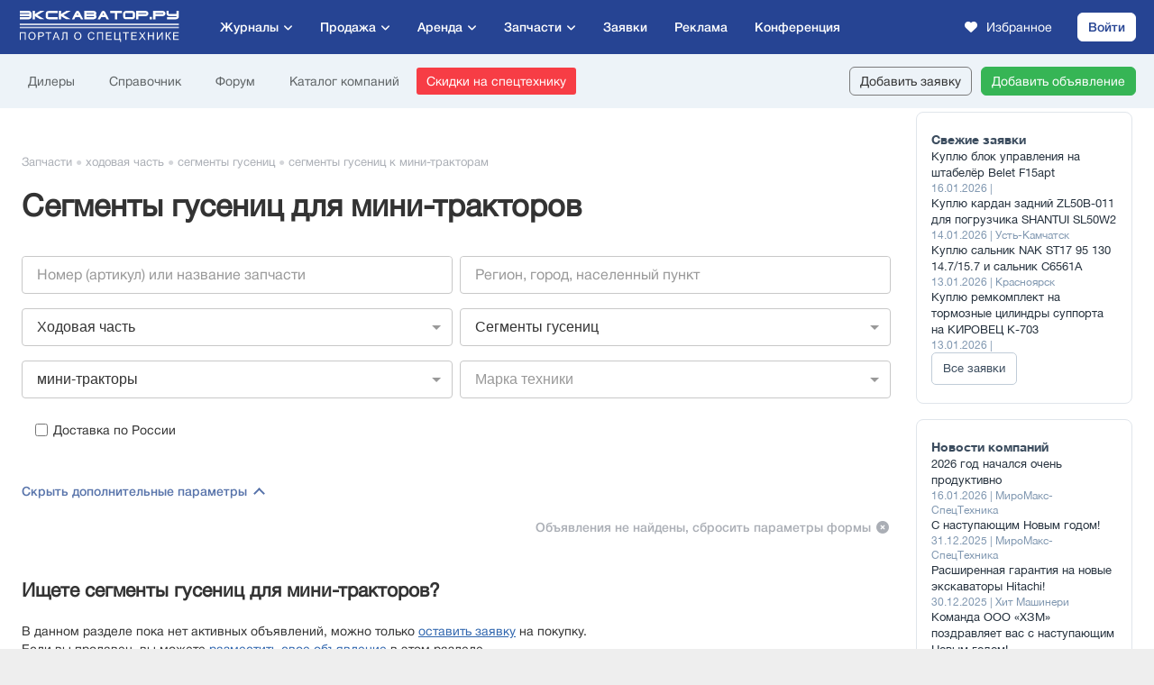

--- FILE ---
content_type: text/html; charset=UTF-8
request_url: https://exkavator.ru/trade/parts/hodovaya-chast/segmenty-gusenits/mini-traktory/
body_size: 65657
content:
<!DOCTYPE html>
<!--[if lt IE 7 ]><html class="ie ie6" lang="ru"> <![endif]-->
<!--[if IE 7 ]><html class="ie ie7" lang="ru"> <![endif]-->
<!--[if IE 8 ]><html class="ie ie8" lang="ru"> <![endif]-->
<!--[if (gte IE 9)|!(IE)]><!--><html lang="ru"> <!--<![endif]-->


<head>
    <title>Сегменты гусениц для мини-тракторов - купить  новые и б/у, цены</title>    <meta http-equiv="Pragma" content="no-cache" />
<meta http-equiv="Cache-Control" content="Pragma" />
<meta http-equiv="content-type" content="text/html; charset=utf-8" />
<meta name="Description" content="Сегменты гусениц для мини-тракторов. Объявления о продаже сегментов гусениц новых и б/у для мини-тракторов" />
            <script type="application/ld+json">{"@context":"https://schema.org","@graph":[{"@type":"BreadcrumbList","itemListElement":[{"@type":"ListItem","position":1,"name":"Запчасти","item":"https://exkavator.ru/trade/parts"},{"@type":"ListItem","position":2,"name":"Ходовая часть\r\n","item":"https://exkavator.ru/trade/parts/hodovaya-chast"},{"@type":"ListItem","position":3,"name":"Сегменты гусениц","item":"https://exkavator.ru/trade/parts/hodovaya-chast/segmenty-gusenits"},{"@type":"ListItem","position":4,"name":"Сегменты гусениц к мини-тракторам","item":"https://exkavator.ru/trade/parts/hodovaya-chast/segmenty-gusenits/mini-traktory"}]}]}</script>
    <base href="https://exkavator.ru/trade/"/>
    <link rel="shortcut icon" href="/images/_main2017/favicon/favicon.ico" type="image/x-icon">
    <link rel="apple-touch-icon" href="/images/_main2017/favicon/apple-touch-icon.png">
    <link rel="apple-touch-icon" sizes="72x72" href="/images/_main2017/favicon/apple-touch-icon-72x72.png">
    <link rel="apple-touch-icon" sizes="114x114" href="/images/_main2017/favicon/apple-touch-icon-114x114.png">

    <meta http-equiv="X-UA-Compatible" content="IE=edge">
    <meta name="viewport" content="width=device-width, initial-scale=1, maximum-scale=1">

    <link rel="stylesheet" href="//static.exkavator.ru/css/exkavator.main-libs.202601160303.css">
    <link rel="stylesheet" href="//static.exkavator.ru/css/exkavator.main-trade-first.202601160303.css">
    
    <link href="/css/_main2018trade/print.css?__t=202601160303" media="print" rel="stylesheet" type="text/css"/>

            <link rel="stylesheet" href="/trade-index.css?__t=202601160303">
    
    <link rel="stylesheet" href="/assets/fonts/fontawesome/css/all.css">

    <link rel="stylesheet" href="/css/_main2020trade/main.css?__t=202601160303" />


    <!-- землеройная -->

            
    
    
     
        
     
        
    
                      
<!-- ----------------------------- -->
    
    
    
    
            <script type="text/javascript" src="/brandit/~zone=exkavator-trade-parts~mode=init~load=css"></script>
        
    
    
    
    <link rel="stylesheet" href="/css/_main2017/main-animate.css?__t=202601160303">
    <link rel="stylesheet" href="/css/_main2017/main-media.css?__t=202601160303">
    <link rel="stylesheet" href="/css/_main2021/header-media.css?__t=202601160303">
    <link rel="stylesheet" href="/trade-index-media.css?__t=202601160303">
    <link rel="stylesheet" href="/css/_main2017/main-bnr.css?__t=202601160303">
    <link rel="stylesheet" href="/css/_main2017/login-main.css?__t=202601160303" />
    <link rel="stylesheet" href="/css/_main2017/login-media.css?__t=202601160303" />
    <link rel="stylesheet" href="/css/_main2020trade/media.css?__t=202601160303" />


    <link rel="stylesheet" href="/assets/css/components/header.css?__t=202601160303" />
    <link rel="stylesheet" href="/assets/css/components/menu-main.css?__t=202601160303" />
    <link rel="stylesheet" href="/assets/css/components/menu-secondary.css?__t=202601160303" />
    <link rel="stylesheet" href="/assets/css/components/menu-bottom.css?__t=202601160303" />
    <link rel="stylesheet" href="/assets/css/components/button.css?__t=202601160303" />
    <link rel="stylesheet" href="/assets/css/components/header-auth-submenus.css?__t=202601160303" />

    <!--<link rel="stylesheet" href="/css/_main2018trade/teas.css">-->

    <script type="text/javascript" src="/libs/modernizr/modernizr.js"></script>
    <script type="text/javascript" src="/libs/mobile-detect/init.js"></script>
    
    <script type="text/javascript" src="//ajax.googleapis.com/ajax/libs/jquery/3.2.1/jquery.min.js"></script>
    <script type="text/javascript" src="/libs/jquery-ui/jquery-ui.min.js"></script>
    <script type="text/javascript" src="/libs/jquery-form-styler/jquery.formstyler.min.js"></script>

    <script type="text/javascript" src="/libs/scroll-to/jquery.scroll-to.min.js"></script>
    <script type="text/javascript" src="/libs/magnific-popup/jquery.magnific-popup.min.js"></script>
    <script type="text/javascript" src="/libs/magnific-popup/jquery.magnific-popup.ru.js"></script>
    <script type="text/javascript" src="/js/_main2017/index-slider/init.js?__t=202601160303"></script>
    
    <script type="text/javascript" src="/libs/jquery-inputmask/jquery.inputmask.bundle.min.js"></script>
    <script type="text/javascript" src="/libs/jquery-inputmask/inputmask/phone-codes/phone.min.js"></script>
    <script type="text/javascript" src="/libs/jquery-inputmask/inputmask/phone-codes/phone-ru.min.js"></script>

    <script type="text/javascript" src="/js/_main2020trade/common-libs.js?__t=202601160303"></script>
    
    <link rel="stylesheet" href="/libs/tooltipster/tooltipster.bundle.min.css">
    <link rel="stylesheet" href="/libs/tooltipster/plugins/tooltipster/sideTip/themes/tooltipster-sideTip-borderless.min.css">
    <link rel="stylesheet" href="/libs/tooltipster/plugins/tooltipster/sideTip/themes/tooltipster-sideTip-shadow.min.css">
    <script src="/libs/tooltipster/tooltipster.bundle.min.js"></script>

    <script src="//api.exkavator.ru/privacy/privacy_new.js?__t=2026011603031768577584"></script>
    <script type="text/javascript">
        $.browser = false;
        var zone = 'parts';
    </script>      
    <script async src="//b.exkavator.ru/del/asjs.php"></script>     <!-- parts -->
     
    
<!-- землеройная -->

            
    
    
     
        
      

    
    
<!-- ----------------------------- -->

    
    
    
    
            <script type="text/javascript" src="/brandit/~zone=exkavator-trade-parts~mode=init~load=js"></script>
        
    
    
    
    
    <!-- Yandex.Metrika counter -->
<script type="text/javascript">
    (function(m,e,t,r,i,k,a){m[i]=m[i]||function(){(m[i].a=m[i].a||[]).push(arguments)};
        m[i].l=1*new Date();k=e.createElement(t),a=e.getElementsByTagName(t)[0],k.async=1,k.src=r,a.parentNode.insertBefore(k,a)})
    (window, document, "script", "https://mc.yandex.ru/metrika/tag.js", "ym");

    ym(5217079, "init", {
        clickmap:true,
        trackLinks:true,
        accurateTrackBounce:true,
        webvisor:true,
        ecommerce:"dataLayer"
    });
</script>
<noscript><div><img src="https://mc.yandex.ru/watch/5217079" style="position:absolute; left:-9999px;" alt="" /></div></noscript>
<!-- /Yandex.Metrika counter -->
<script>window.yaContextCb = window.yaContextCb || []</script>
<script src="https://yandex.ru/ads/system/context.js" async></script>
<!--LiveInternet counter-->
<script type="text/javascript">
    new Image().src = "//counter.yadro.ru/hit?r"+
        escape(document.referrer)+((typeof(screen)=="undefined")?"":
        ";s"+screen.width+"*"+screen.height+"*"+(screen.colorDepth?
            screen.colorDepth:screen.pixelDepth))+";u"+escape(document.URL)+
        ";"+Math.random();
</script><!--/LiveInternet-->

    <link rel="stylesheet" href="https://exkavator.ru/css/cookieconsent.css">
    <script defer src="https://exkavator.ru/js/cookieconsent.js"></script>
    <script defer src="https://exkavator.ru/js/cookieconsent-init.js?v12"></script>
    <script type="text/javascript" src="//exkavator.ru/vk/cookies.js?v20"></script>

</head>

    <body>

    <div class="collapse">
            </div>

    <script>
        dataLayer = [];
    </script>

    <div class="hidden"></div>

    <!--div class="loader">
        <div class="loader_inner"></div>
    </div-->

<!--    <div class="page-up" title="В начало страницы"></div>
    <div class="page-down" title="В конец страницы"></div>-->

    <div class="topline-zone">
            </div>

    <div class="brand-div">
        <div class="brand-div-in">
            <div class="brand-div-cont">

                <div class="main-div">

                


                    <style>
                        .super_header{height: auto; margin:0 auto; width: 100%; max-width: 1280px;}
                        .super_header img{ width: 100%;height: auto;}
                    </style>

                    <div class="super_header super-header-desktop" >
                            <div id="fox_17685989711768640466"></div>
    <script>
        window.yaContextCb.push(()=>{
            Ya.adfoxCode.create({
                ownerId: 384480,
                containerId: 'fox_17685989711768640466',
                params: {p1: 'czryl',p2: 'p'}
            })
        })
    </script>
                    </div>
                    <div class="super-header-mobile">
                            <div id="fox_17686535321768638780"></div>
    <script>
        window.yaContextCb.push(()=>{
            Ya.adfoxCode.create({
                ownerId: 384480,
                containerId: 'fox_17686535321768638780',
                params: {p1: 'ddlhi',p2: 'p'}
            })
        })
    </script>
                    </div>
                    <div class="eru-menu-bottom">
    <div class="eru-menu-bottom__wrapper">
        <a href="/trade/" class="eru-menu-bottom__item">
            <svg fill="#000000" width="35px" height="35px" version="1.1" xmlns="http://www.w3.org/2000/svg" xmlns:xlink="http://www.w3.org/1999/xlink"
                 viewBox="0 0 511 511" xml:space="preserve">
                                <g>
                                    <path fill="#697582" d="M26.2,398.2c-1.4,1.39-2.2,3.33-2.2,5.3c0,1.97,0.8,3.91,2.2,5.3c1.39,1.4,3.33,2.2,5.3,2.2c1.97,0,3.91-0.8,5.3-2.2
                                        c1.4-1.39,2.2-3.33,2.2-5.3c0-1.97-0.8-3.91-2.2-5.3c-1.39-1.4-3.33-2.2-5.3-2.2C29.53,396,27.59,396.8,26.2,398.2z"/>
                                    <path fill="#697582" d="M263.5,411c1.97,0,3.91-0.8,5.3-2.2c1.4-1.39,2.2-3.33,2.2-5.3c0-1.97-0.8-3.91-2.2-5.3c-1.39-1.4-3.32-2.2-5.3-2.2
                                        c-1.97,0-3.91,0.8-5.3,2.2c-1.4,1.39-2.2,3.33-2.2,5.3c0,1.98,0.8,3.91,2.2,5.3C259.59,410.2,261.53,411,263.5,411z"/>
                                    <path fill="#697582" d="M55.5,411h184c4.142,0,7.5-3.358,7.5-7.5s-3.358-7.5-7.5-7.5h-184c-4.142,0-7.5,3.358-7.5,7.5S51.358,411,55.5,411z"/>
                                    <path fill="#697582" d="M510.992,323.396c-0.005-0.333-0.025-0.668-0.075-1.005c-0.001-0.005-0.001-0.01-0.002-0.015
                                        c-0.039-0.253-0.09-0.506-0.156-0.759l-55.787-215.177C454.411,89.561,440.514,76,423.5,76c-4.94,0-9.616,1.146-13.781,3.181
                                        L232.536,159.19c-9.51,4.294-17.065,12.36-20.729,22.13L194.302,228H175.5c-12.958,0-23.5,10.542-23.5,23.5V268H31.5
                                        c-8.547,0-15.5,6.953-15.5,15.5v64c0,8.547,6.953,15.5,15.5,15.5H64v9H31.5C14.131,372,0,386.131,0,403.5S14.131,435,31.5,435h232
                                        c17.369,0,31.5-14.131,31.5-31.5S280.869,372,263.5,372H231v-9h48.5c4.142,0,7.5-3.358,7.5-7.5v-52.223
                                        c0-3.629-0.858-7.264-2.481-10.509l-19.666-39.332l9.973-34.454c1.887-6.518,6.444-12.009,12.503-15.064l115.837-58.41
                                        l67.735,199.985L420.394,396H407.5c-4.142,0-7.5,3.358-7.5,7.5s3.358,7.5,7.5,7.5h80c12.958,0,23.5-10.542,23.5-23.5v-64
                                        C511,323.465,510.993,323.431,510.992,323.396z M199.5,363H216v9H79v-9H199.5z M167,251.5c0-4.687,3.813-8.5,8.5-8.5h10.271
                                        l6.833,25.056c-0.366-0.026-0.732-0.056-1.105-0.056H167V251.5z M31.5,348c-0.276,0-0.5-0.224-0.5-0.5v-64
                                        c0-0.276,0.224-0.5,0.5-0.5h160c0.276,0,0.5,0.224,0.5,0.5V348H31.5z M263.5,387c9.098,0,16.5,7.402,16.5,16.5
                                        s-7.402,16.5-16.5,16.5h-232c-9.098,0-16.5-7.402-16.5-16.5S22.402,387,31.5,387H263.5z M272,348h-65v-29.454
                                        c4.02,7.521,11.933,12.454,20.721,12.454H272V348z M271.103,299.476c0.587,1.174,0.897,2.488,0.897,3.801V316h-44.279
                                        c-3.822,0-7.194-2.576-8.2-6.264L201.319,243h36.292c3.24,0,6.154,1.8,7.603,4.699L271.103,299.476z M280.576,190.524
                                        c-9.768,4.926-17.115,13.778-20.158,24.287l-5.896,20.368c-4.351-4.53-10.387-7.179-16.911-7.179h-27.289l15.53-41.412
                                        c2.272-6.06,6.959-11.063,12.857-13.727l153.551-69.338c-0.165,1.304-0.26,2.629-0.26,3.977c0,4.094,0.793,8.003,2.22,11.594
                                        l4.086,12.064L280.576,190.524z M408.315,113.95l-0.722-2.132c-0.375-1.379-0.593-2.822-0.593-4.318
                                        c0-6.631,3.941-12.346,9.595-14.966l0.163-0.074c0.056-0.025,0.106-0.056,0.161-0.083c2.018-0.882,4.241-1.378,6.58-1.378
                                        c9.098,0,16.5,7.402,16.5,16.5s-7.402,16.5-16.5,16.5C416.689,124,410.831,119.852,408.315,113.95z M416.533,138.214
                                        c2.243,0.509,4.572,0.786,6.967,0.786c8.589,0,16.383-3.459,22.072-9.054l49.592,191.284l-12.432,12.432L416.533,138.214z
                                         M496,387.5c0,4.687-3.813,8.5-8.5,8.5h-45.894L496,341.606V387.5z"/>
                                    <path fill="#697582" d="M111.5,292h-56c-4.142,0-7.5,3.358-7.5,7.5s3.358,7.5,7.5,7.5h56c4.142,0,7.5-3.358,7.5-7.5S115.642,292,111.5,292z"/>
                                    <path fill="#697582" d="M111.5,316h-56c-4.142,0-7.5,3.358-7.5,7.5s3.358,7.5,7.5,7.5h56c4.142,0,7.5-3.358,7.5-7.5S115.642,316,111.5,316z"/>
                                </g>
                            </svg>
            <span class="eru-menu-bottom__link">Продажа</span>
        </a>
        <a href="/main/news/inf_news/144548_aktsii_i_spetspredlogeniya_rinka_spetstehniki.html" class="eru-menu-bottom__item" onclick="yaCounter5217079.reachGoal('discount_bottom_mobile')">
            <svg xmlns="http://www.w3.org/2000/svg" viewBox="0 0 24 24" width="30px" height="24px">
                <image xmlns="http://www.w3.org/2000/svg" width="30" height="24" href="[data-uri]"/>
            </svg>
            <span class="eru-menu-bottom__link" style="top: 5px">Скидки</span>
        </a>
        <div class="eru-menu-bottom__item eru-menu-bottom__item--menu">
            <span class="eru-menu-bottom__style"><i>E</i></span>
            <svg viewBox="-0.5 0 25 25" fill="none" xmlns="http://www.w3.org/2000/svg" width="32px" height="27px">
                <path d="M19 3.32001H16C14.8954 3.32001 14 4.21544 14 5.32001V8.32001C14 9.42458 14.8954 10.32 16 10.32H19C20.1046 10.32 21 9.42458 21 8.32001V5.32001C21 4.21544 20.1046 3.32001 19 3.32001Z" stroke="#697582" stroke-width="1.5" stroke-linecap="round" stroke-linejoin="round"/>
                <path d="M8 3.32001H5C3.89543 3.32001 3 4.21544 3 5.32001V8.32001C3 9.42458 3.89543 10.32 5 10.32H8C9.10457 10.32 10 9.42458 10 8.32001V5.32001C10 4.21544 9.10457 3.32001 8 3.32001Z" stroke="#697582" stroke-width="1.5" stroke-linecap="round" stroke-linejoin="round"/>
                <path d="M19 14.32H16C14.8954 14.32 14 15.2154 14 16.32V19.32C14 20.4246 14.8954 21.32 16 21.32H19C20.1046 21.32 21 20.4246 21 19.32V16.32C21 15.2154 20.1046 14.32 19 14.32Z" stroke="#697582" stroke-width="1.5" stroke-linecap="round" stroke-linejoin="round"/>
                <path d="M8 14.32H5C3.89543 14.32 3 15.2154 3 16.32V19.32C3 20.4246 3.89543 21.32 5 21.32H8C9.10457 21.32 10 20.4246 10 19.32V16.32C10 15.2154 9.10457 14.32 8 14.32Z" stroke="#697582" stroke-width="1.5" stroke-linecap="round" stroke-linejoin="round"/>
            </svg>
            <span class="eru-menu-bottom__link" style="top: 4px">Меню</span>
        </div>
        <div class="eru-menu-bottom__item eru-menu-bottom__item--news">
            <svg viewBox="0 0 24 24" fill="none" xmlns="http://www.w3.org/2000/svg" width="30px" height="35px">
                <rect width="24" height="24" fill="white"/>
                <path d="M12 6.90909C10.8999 5.50893 9.20406 4.10877 5.00119 4.00602C4.72513 3.99928 4.5 4.22351 4.5 4.49965C4.5 6.54813 4.5 14.3034 4.5 16.597C4.5 16.8731 4.72515 17.09 5.00114 17.099C9.20405 17.2364 10.8999 19.0998 12 20.5M12 6.90909C13.1001 5.50893 14.7959 4.10877 18.9988 4.00602C19.2749 3.99928 19.5 4.21847 19.5 4.49461C19.5 6.78447 19.5 14.3064 19.5 16.5963C19.5 16.8724 19.2749 17.09 18.9989 17.099C14.796 17.2364 13.1001 19.0998 12 20.5M12 6.90909L12 20.5" stroke="#697582" stroke-linejoin="round"/>
                <path d="M19.2353 6H21.5C21.7761 6 22 6.22386 22 6.5V19.539C22 19.9436 21.5233 20.2124 21.1535 20.0481C20.3584 19.6948 19.0315 19.2632 17.2941 19.2632C14.3529 19.2632 12 21 12 21C12 21 9.64706 19.2632 6.70588 19.2632C4.96845 19.2632 3.64156 19.6948 2.84647 20.0481C2.47668 20.2124 2 19.9436 2 19.539V6.5C2 6.22386 2.22386 6 2.5 6H4.76471" stroke="#697582" stroke-linejoin="round"/>
            </svg>
            <span class="eru-menu-bottom__link">Новости</span>
        </div>
       <!-- <a href="/exchange/trade/main.html" class="eru-menu-bottom__item">
            <svg xmlns="http://www.w3.org/2000/svg" width="30px" height="26px" viewBox="0 0 24 24" fill="#697582" ><path d="M19,0H5C2.24,0,0,2.24,0,5v14c0,2.76,2.24,5,5,5h14c2.76,0,5-2.24,5-5V5c0-2.76-2.24-5-5-5Zm3,19c0,1.65-1.35,3-3,3H5c-1.65,0-3-1.35-3-3V5c0-1.65,1.35-3,3-3h14c1.65,0,3,1.35,3,3v14ZM5,10c0-.55,.45-1,1-1H15c.55,0,1,.45,1,1s-.45,1-1,1H6c-.55,0-1-.45-1-1Zm0-4c0-.55,.45-1,1-1h6c.55,0,1,.45,1,1s-.45,1-1,1H6c-.55,0-1-.45-1-1Zm14,8c0,.55-.45,1-1,1H6c-.55,0-1-.45-1-1s.45-1,1-1h12c.55,0,1,.45,1,1Zm-9,4c0,.55-.45,1-1,1h-3c-.55,0-1-.45-1-1s.45-1,1-1h3c.55,0,1,.45,1,1Z"/></svg>
            <span class="eru-menu-bottom__title" style="position: relative;top: 4px">Заявки</span>
        </a>
        -->

        <a href="https://corp.exkavator.ru/conference" target="_blank" class="eru-menu-bottom__item" style="margin-right: 10px;">
            <svg width="23" height="23" viewBox="0 0 23 23" fill="none" xmlns="http://www.w3.org/2000/svg" xmlns:xlink="http://www.w3.org/1999/xlink">
                <rect width="23" height="23" fill="url(#pattern0_2229_8)"/>
                <defs>
                    <pattern id="pattern0_2229_8" patternContentUnits="objectBoundingBox" width="1" height="1">
                        <use xlink:href="#image0_2229_8" transform="scale(0.00390625)"/>
                    </pattern>
                    <image id="image0_2229_8" width="256" height="256" preserveAspectRatio="none" xlink:href="[data-uri]"/>
                </defs>
            </svg>
            <span class="eru-menu-bottom__title" style="position: relative;top: 4px">Конференция</span>
        </a>




    </div>
</div>

<div class="main-header-mobile-hamburger-opacity"></div>
<div class="main-header-mobile-hamburger-menu">
    <div class="main-header-mobile-hamburger-menu__content">

        <div class="auth-area">
            
                <div class="user-menu">
                    <ul>
                        <li><a class="logout" href="//my.exkavator.ru/"><i class="fa-solid fa-arrow-right-to-bracket"></i>Войти</a></li>
                    </ul>
                </div>
            
        </div>

        <div class="ham-menu">
            <ul>

                <li class="expand expand-news">
                                    <span class="expand-line">
                                        <span>Журналы</span>
                                        <i class="arr fas fa-chevron-right"></i>
                                    </span>
                    <div class="ham-menu-lvl2">
                        <div class="ham-menu-lvl2__title">Журналы:</div>
                        <ul>
                            <li><a href="https://exkavator.ru/earthmoving">Строительная техника и оборудование</a></li>
                            <li><a href="https://exkavator.ru/mining">Карьерная и горная техника</a></li>
                            <li><a href="https://exkavator.ru/road-construction">Строительство и ремонт дорог</a></li>
                            <li><a href="https://exkavator.ru/warehouse">Складская техника</a></li>
                            <li><a href="https://exkavator.ru/lifting">Подъемная техника</a></li>
                            <li><a target="_blank" href="https://gruzovoy.ru">Коммерческий транспорт</a></li>
                            <li><a href="https://exkavator.ru/compact">Мини-техника</a></li>
                            <li><a href="https://corp.exkavator.ru/native" class="rep-article">Заказать репутационную статью</a></li>
                        </ul>
                    </div>
                </li>

                <li><a href="/trade/">Продажа</a></li>
                <li><a href="/trade/arenda/">Аренда</a></li>
                <li><a href="/trade/parts/">Запчасти</a></li>
                <li><a href="/exchange/trade/main.html">Заявки</a></li>
                <li><a class="actions-gift" href="https://exkavator.ru/main/news/inf_news/144548_aktsii_i_spetspredlogeniya_rinka_spetstehniki.html" onclick="yaCounter5217079.reachGoal('discount_menu_mobile')">Скидки</a></li>
                <li><a href="https://corp.exkavator.ru/conference" target="_blank">Конференция</a></li>
                <li><a href="http://corp.exkavator.ru/index.html?utm_source=exkavator&utm_medium=top_menu&utm_campaign=click"><strong>Разместить рекламу</strong></a></li>

                <li class="expand">
                                    <span class="expand-line">
                                        <span>Ещё</span>
                                        <i class="arr fas fa-chevron-right"></i>
                                    </span>
                    <div class="ham-menu-lvl2">
                        <div class="ham-menu-lvl2__title">Ещё:</div>
                        <ul>
                            <li><a href="https://forum.exkavator.ru/">Форум</a></li>
                            <li><a href="https://exkavator.ru/excapedia">Справочник техники</a></li>
                            <li><a href="https://exkavator.ru/trade/companies/find.html">Каталог компаний</a></li>
                            <li><a href="https://exkavator.ru/dealers">Дилеры</a></li>
                        </ul>
                    </div>
                </li>

            </ul>
        </div>

        <div class="ham-bottom">
            <div class="tg-area">
                <div class="tg-area__desc">Профессионалы пишут для профессионалов:</div>
                <div class="tg-area__butt">
                    <a href="https://t.me/exkavatornews " target="_blank">Подписаться на телеграм<i></i></a>
                </div>
            </div>
        </div>
    </div>
</div>

<header class="eru-header">
    <div class="eru-header__primary">
        <div class="eru-header__primary--container">

            <div class="main-header-mobile-hamburger-butt"></div>
            <div class="main-header-mobile-hamburger-butt-lvl2"><i class="fa-solid fa-chevron-left"></i></div>

            <div class="eru-header-logo"><a href="/" class="eru-header-logo__link" title="Экскаватор Ру первый экскаваторный"></a></div>

            <div class="menu-main">
                <div class="menu-main__item menu-main__item--has-children">
                    <span class="menu-main__item--link menu-main__magazines">Журналы</span>
                    <ul class="menu-main__lvl2">
                        <li class="menu-main__lvl2-item"><a class="menu-main__lvl2-item--link" href="/earthmoving">Строительная техника и оборудование</a></li>
                        <li class="menu-main__lvl2-item"><a class="menu-main__lvl2-item--link" href="/mining">Карьерная и горная техника</a></li>
                        <li class="menu-main__lvl2-item"><a class="menu-main__lvl2-item--link" href="/road-construction">Строительство и ремонт дорог</a></li>
                        <li class="menu-main__lvl2-item"><a class="menu-main__lvl2-item--link" href="/warehouse">Складская техника</a></li>
                        <li class="menu-main__lvl2-item"><a class="menu-main__lvl2-item--link" href="/lifting">Подъемная техника</a></li>
                        <li class="menu-main__lvl2-item"><a class="menu-main__lvl2-item--link" target="_blank" href="https://gruzovoy.ru">Коммерческий транспорт</a></li>
                        <li class="menu-main__lvl2-item"><a class="menu-main__lvl2-item--link" href="/compact">Мини-техника</a></li>
                        <li class="menu-main__lvl2-item"><a class="menu-main__lvl2-item--link rep-article" href="https://corp.exkavator.ru/native">Заказать репутационную статью</a></li>
                    </ul>
                </div>
                <div class="menu-main__item menu-main__item--has-children"><a class="menu-main__item--link" href="/trade/">Продажа</a>
                    <ul class="menu-main__lvl2">
                                                    <li class="menu-main__lvl2-item menu-main__lvl2-item--has-children"><a class="menu-main__lvl2-item--link" href="/trade/zemlerojnaya-tehnika/">Землеройная техника</a>
                                <ul class="menu-main__lvl3 menu-main__lvl3-scroll" style="max-height: 701px; top: 0px;">
                                                                            <li class="menu-main__lvl3-item">
                                            <a class="menu-main__lvl3-item--link menu-main__lvl3-item--link-fbox"
                                               href="/trade/zemlerojnaya-tehnika/buldozery/">

                                                <span class="text">Бульдозеры</span><span class="quantity">843</span>
                                            </a>
                                        </li>
                                                                            <li class="menu-main__lvl3-item">
                                            <a class="menu-main__lvl3-item--link menu-main__lvl3-item--link-fbox"
                                               href="/trade/zemlerojnaya-tehnika/grejdery/">

                                                <span class="text">Грейдеры</span><span class="quantity">382</span>
                                            </a>
                                        </li>
                                                                            <li class="menu-main__lvl3-item">
                                            <a class="menu-main__lvl3-item--link menu-main__lvl3-item--link-fbox"
                                               href="/trade/zemlerojnaya-tehnika/zemsnaryady/">

                                                <span class="text">Земснаряды</span><span class="quantity">61</span>
                                            </a>
                                        </li>
                                                                            <li class="menu-main__lvl3-item">
                                            <a class="menu-main__lvl3-item--link menu-main__lvl3-item--link-fbox"
                                               href="/trade/zemlerojnaya-tehnika/frontalnye-pogruzchiki/">

                                                <span class="text">Погрузчики фронтальные</span><span class="quantity">1086</span>
                                            </a>
                                        </li>
                                                                            <li class="menu-main__lvl3-item">
                                            <a class="menu-main__lvl3-item--link menu-main__lvl3-item--link-fbox"
                                               href="/trade/zemlerojnaya-tehnika/svaeboi/">

                                                <span class="text">Сваебойные установки</span><span class="quantity">127</span>
                                            </a>
                                        </li>
                                                                            <li class="menu-main__lvl3-item">
                                            <a class="menu-main__lvl3-item--link menu-main__lvl3-item--link-fbox"
                                               href="/trade/zemlerojnaya-tehnika/skrepery/">

                                                <span class="text">Скреперы</span><span class="quantity">10</span>
                                            </a>
                                        </li>
                                                                            <li class="menu-main__lvl3-item">
                                            <a class="menu-main__lvl3-item--link menu-main__lvl3-item--link-fbox"
                                               href="/trade/zemlerojnaya-tehnika/ustanovki-dlya-zavinchivaniya-svaj/">

                                                <span class="text">Установки для завинчивания свай</span><span class="quantity">4</span>
                                            </a>
                                        </li>
                                                                            <li class="menu-main__lvl3-item">
                                            <a class="menu-main__lvl3-item--link menu-main__lvl3-item--link-fbox"
                                               href="/trade/zemlerojnaya-tehnika/gusenichnye-ekskavatory/">

                                                <span class="text">Экскаваторы гусеничные</span><span class="quantity">1350</span>
                                            </a>
                                        </li>
                                                                            <li class="menu-main__lvl3-item">
                                            <a class="menu-main__lvl3-item--link menu-main__lvl3-item--link-fbox"
                                               href="/trade/zemlerojnaya-tehnika/kolesnye-ekskavatory/">

                                                <span class="text">Экскаваторы колесные</span><span class="quantity">367</span>
                                            </a>
                                        </li>
                                                                            <li class="menu-main__lvl3-item">
                                            <a class="menu-main__lvl3-item--link menu-main__lvl3-item--link-fbox"
                                               href="/trade/zemlerojnaya-tehnika/transheekopateli/">

                                                <span class="text">Экскаваторы траншейные</span><span class="quantity">26</span>
                                            </a>
                                        </li>
                                                                            <li class="menu-main__lvl3-item">
                                            <a class="menu-main__lvl3-item--link menu-main__lvl3-item--link-fbox"
                                               href="/trade/zemlerojnaya-tehnika/ekskavatory-amfibii/">

                                                <span class="text">Экскаваторы-амфибии</span><span class="quantity">35</span>
                                            </a>
                                        </li>
                                                                            <li class="menu-main__lvl3-item">
                                            <a class="menu-main__lvl3-item--link menu-main__lvl3-item--link-fbox"
                                               href="/trade/zemlerojnaya-tehnika/ekskavatory-planirovschiki/">

                                                <span class="text">Экскаваторы-планировщики</span><span class="quantity">41</span>
                                            </a>
                                        </li>
                                                                            <li class="menu-main__lvl3-item">
                                            <a class="menu-main__lvl3-item--link menu-main__lvl3-item--link-fbox"
                                               href="/trade/zemlerojnaya-tehnika/ekskavatory-pogruzchiki/">

                                                <span class="text">Экскаваторы-погрузчики</span><span class="quantity">767</span>
                                            </a>
                                        </li>
                                                                    </ul>
                            </li>
                                                    <li class="menu-main__lvl2-item menu-main__lvl2-item--has-children"><a class="menu-main__lvl2-item--link" href="/trade/navesnoe_oborudovanie/">Навесное оборудование</a>
                                <ul class="menu-main__lvl3 menu-main__lvl3-scroll" style="max-height: 701px; top: 0px;">
                                                                            <li class="menu-main__lvl3-item">
                                            <a class="menu-main__lvl3-item--link menu-main__lvl3-item--link-fbox"
                                               href="/trade/navesnoe_oborudovanie/kvik-kaplery/">

                                                <span class="text">Быстросъемы (квик-каплеры)</span><span class="quantity">16</span>
                                            </a>
                                        </li>
                                                                            <li class="menu-main__lvl3-item">
                                            <a class="menu-main__lvl3-item--link menu-main__lvl3-item--link-fbox"
                                               href="/trade/navesnoe_oborudovanie/vibropogruzhateli/">

                                                <span class="text">Вибропогружатели</span><span class="quantity">9</span>
                                            </a>
                                        </li>
                                                                            <li class="menu-main__lvl3-item">
                                            <a class="menu-main__lvl3-item--link menu-main__lvl3-item--link-fbox"
                                               href="/trade/navesnoe_oborudovanie/vibrotrambovki-navesnye/">

                                                <span class="text">Вибротрамбовки навесные</span><span class="quantity">7</span>
                                            </a>
                                        </li>
                                                                            <li class="menu-main__lvl3-item">
                                            <a class="menu-main__lvl3-item--link menu-main__lvl3-item--link-fbox"
                                               href="/trade/navesnoe_oborudovanie/vily/">

                                                <span class="text">Вилы</span><span class="quantity">5</span>
                                            </a>
                                        </li>
                                                                            <li class="menu-main__lvl3-item">
                                            <a class="menu-main__lvl3-item--link menu-main__lvl3-item--link-fbox"
                                               href="/trade/navesnoe_oborudovanie/gidrobury/">

                                                <span class="text">Гидробуры</span><span class="quantity">4</span>
                                            </a>
                                        </li>
                                                                            <li class="menu-main__lvl3-item">
                                            <a class="menu-main__lvl3-item--link menu-main__lvl3-item--link-fbox"
                                               href="/trade/navesnoe_oborudovanie/gidromoloty/">

                                                <span class="text">Гидромолоты</span><span class="quantity">41</span>
                                            </a>
                                        </li>
                                                                            <li class="menu-main__lvl3-item">
                                            <a class="menu-main__lvl3-item--link menu-main__lvl3-item--link-fbox"
                                               href="/trade/navesnoe_oborudovanie/gidronozhnitsy/">

                                                <span class="text">Гидроножницы</span><span class="quantity">13</span>
                                            </a>
                                        </li>
                                                                            <li class="menu-main__lvl3-item">
                                            <a class="menu-main__lvl3-item--link menu-main__lvl3-item--link-fbox"
                                               href="/trade/navesnoe_oborudovanie/grabli-navesnye/">

                                                <span class="text">Грабли навесные</span><span class="quantity">1</span>
                                            </a>
                                        </li>
                                                                            <li class="menu-main__lvl3-item">
                                            <a class="menu-main__lvl3-item--link menu-main__lvl3-item--link-fbox"
                                               href="/trade/navesnoe_oborudovanie/grejfery/">

                                                <span class="text">Грейферы</span><span class="quantity">9</span>
                                            </a>
                                        </li>
                                                                            <li class="menu-main__lvl3-item">
                                            <a class="menu-main__lvl3-item--link menu-main__lvl3-item--link-fbox"
                                               href="/trade/navesnoe_oborudovanie/zahvaty/">

                                                <span class="text">Захваты</span><span class="quantity">17</span>
                                            </a>
                                        </li>
                                                                            <li class="menu-main__lvl3-item">
                                            <a class="menu-main__lvl3-item--link menu-main__lvl3-item--link-fbox"
                                               href="/trade/navesnoe_oborudovanie/kovshi/">

                                                <span class="text">Ковши</span><span class="quantity">215</span>
                                            </a>
                                        </li>
                                                                            <li class="menu-main__lvl3-item">
                                            <a class="menu-main__lvl3-item--link menu-main__lvl3-item--link-fbox"
                                               href="/trade/navesnoe_oborudovanie/korchevateli-pnej/">

                                                <span class="text">Корчеватели пней</span><span class="quantity">4</span>
                                            </a>
                                        </li>
                                                                            <li class="menu-main__lvl3-item">
                                            <a class="menu-main__lvl3-item--link menu-main__lvl3-item--link-fbox"
                                               href="/trade/navesnoe_oborudovanie/kosilki-navesnye/">

                                                <span class="text">Косилки навесные</span><span class="quantity">4</span>
                                            </a>
                                        </li>
                                                                            <li class="menu-main__lvl3-item">
                                            <a class="menu-main__lvl3-item--link menu-main__lvl3-item--link-fbox"
                                               href="/trade/navesnoe_oborudovanie/kuny/">

                                                <span class="text">КУНы (погрузчики навесные)</span><span class="quantity">1</span>
                                            </a>
                                        </li>
                                                                            <li class="menu-main__lvl3-item">
                                            <a class="menu-main__lvl3-item--link menu-main__lvl3-item--link-fbox"
                                               href="/trade/navesnoe_oborudovanie/mulchery-navesnye/">

                                                <span class="text">Мульчеры навесные</span><span class="quantity">10</span>
                                            </a>
                                        </li>
                                                                            <li class="menu-main__lvl3-item">
                                            <a class="menu-main__lvl3-item--link menu-main__lvl3-item--link-fbox"
                                               href="/trade/navesnoe_oborudovanie/nasosy-peskovye/">

                                                <span class="text">Насосы песковые, шламовые</span><span class="quantity">13</span>
                                            </a>
                                        </li>
                                                                            <li class="menu-main__lvl3-item">
                                            <a class="menu-main__lvl3-item--link menu-main__lvl3-item--link-fbox"
                                               href="/trade/navesnoe_oborudovanie/otvaly/">

                                                <span class="text">Отвалы</span><span class="quantity">11</span>
                                            </a>
                                        </li>
                                                                            <li class="menu-main__lvl3-item">
                                            <a class="menu-main__lvl3-item--link menu-main__lvl3-item--link-fbox"
                                               href="/trade/navesnoe_oborudovanie/peskorazbrasyvateli/">

                                                <span class="text">Пескоразбрасыватели</span><span class="quantity">2</span>
                                            </a>
                                        </li>
                                                                            <li class="menu-main__lvl3-item">
                                            <a class="menu-main__lvl3-item--link menu-main__lvl3-item--link-fbox"
                                               href="/trade/navesnoe_oborudovanie/prochee-navesnoe/">

                                                <span class="text">Прочее навесное</span><span class="quantity">10</span>
                                            </a>
                                        </li>
                                                                            <li class="menu-main__lvl3-item">
                                            <a class="menu-main__lvl3-item--link menu-main__lvl3-item--link-fbox"
                                               href="/trade/navesnoe_oborudovanie/ryhliteli/">

                                                <span class="text">Рыхлители</span><span class="quantity">26</span>
                                            </a>
                                        </li>
                                                                            <li class="menu-main__lvl3-item">
                                            <a class="menu-main__lvl3-item--link menu-main__lvl3-item--link-fbox"
                                               href="/trade/navesnoe_oborudovanie/snegoochistiteli-navesnye/">

                                                <span class="text">Снегоочистители навесные</span><span class="quantity">5</span>
                                            </a>
                                        </li>
                                                                            <li class="menu-main__lvl3-item">
                                            <a class="menu-main__lvl3-item--link menu-main__lvl3-item--link-fbox"
                                               href="/trade/navesnoe_oborudovanie/transheekopateli-navesnye/">

                                                <span class="text">Траншеекопатели навесные</span><span class="quantity">1</span>
                                            </a>
                                        </li>
                                                                            <li class="menu-main__lvl3-item">
                                            <a class="menu-main__lvl3-item--link menu-main__lvl3-item--link-fbox"
                                               href="/trade/navesnoe_oborudovanie/frezy-navesnye/">

                                                <span class="text">Фрезы навесные</span><span class="quantity">3</span>
                                            </a>
                                        </li>
                                                                            <li class="menu-main__lvl3-item">
                                            <a class="menu-main__lvl3-item--link menu-main__lvl3-item--link-fbox"
                                               href="/trade/navesnoe_oborudovanie/harvesternye-golovki/">

                                                <span class="text">Харвестерные головки</span><span class="quantity">5</span>
                                            </a>
                                        </li>
                                                                            <li class="menu-main__lvl3-item">
                                            <a class="menu-main__lvl3-item--link menu-main__lvl3-item--link-fbox"
                                               href="/trade/navesnoe_oborudovanie/shchetki-kommunalnye/">

                                                <span class="text">Щетки коммунальные</span><span class="quantity">7</span>
                                            </a>
                                        </li>
                                                                    </ul>
                            </li>
                                                    <li class="menu-main__lvl2-item menu-main__lvl2-item--has-children"><a class="menu-main__lvl2-item--link" href="/trade/skladskaya-tehnika/">Складская техника</a>
                                <ul class="menu-main__lvl3 menu-main__lvl3-scroll" style="max-height: 701px; top: 0px;">
                                                                            <li class="menu-main__lvl3-item">
                                            <a class="menu-main__lvl3-item--link menu-main__lvl3-item--link-fbox"
                                               href="/trade/skladskaya-tehnika/vilochnye-pogruzchiki/">

                                                <span class="text">Вилочные автопогрузчики</span><span class="quantity">1122</span>
                                            </a>
                                        </li>
                                                                            <li class="menu-main__lvl3-item">
                                            <a class="menu-main__lvl3-item--link menu-main__lvl3-item--link-fbox"
                                               href="/trade/skladskaya-tehnika/elektropogruzchiki/">

                                                <span class="text">Вилочные электропогрузчики</span><span class="quantity">174</span>
                                            </a>
                                        </li>
                                                                            <li class="menu-main__lvl3-item">
                                            <a class="menu-main__lvl3-item--link menu-main__lvl3-item--link-fbox"
                                               href="/trade/skladskaya-tehnika/bokovye-pogruzchiki/">

                                                <span class="text">Погрузчики боковые</span><span class="quantity">11</span>
                                            </a>
                                        </li>
                                                                            <li class="menu-main__lvl3-item">
                                            <a class="menu-main__lvl3-item--link menu-main__lvl3-item--link-fbox"
                                               href="/trade/skladskaya-tehnika/podborshhiki-zakazov/">

                                                <span class="text">Подборщики заказов</span><span class="quantity">6</span>
                                            </a>
                                        </li>
                                                                            <li class="menu-main__lvl3-item">
                                            <a class="menu-main__lvl3-item--link menu-main__lvl3-item--link-fbox"
                                               href="/trade/skladskaya-tehnika/platformy/">

                                                <span class="text">Подъемные столы</span><span class="quantity">3</span>
                                            </a>
                                        </li>
                                                                            <li class="menu-main__lvl3-item">
                                            <a class="menu-main__lvl3-item--link menu-main__lvl3-item--link-fbox"
                                               href="/trade/skladskaya-tehnika/richstakery/">

                                                <span class="text">Ричстакеры</span><span class="quantity">16</span>
                                            </a>
                                        </li>
                                                                            <li class="menu-main__lvl3-item">
                                            <a class="menu-main__lvl3-item--link menu-main__lvl3-item--link-fbox"
                                               href="/trade/skladskaya-tehnika/richtraki/">

                                                <span class="text">Ричтраки</span><span class="quantity">32</span>
                                            </a>
                                        </li>
                                                                            <li class="menu-main__lvl3-item">
                                            <a class="menu-main__lvl3-item--link menu-main__lvl3-item--link-fbox"
                                               href="/trade/skladskaya-tehnika/gidravlicheskie-telezhki/">

                                                <span class="text">Тележки гидравлические</span><span class="quantity">30</span>
                                            </a>
                                        </li>
                                                                            <li class="menu-main__lvl3-item">
                                            <a class="menu-main__lvl3-item--link menu-main__lvl3-item--link-fbox"
                                               href="/trade/skladskaya-tehnika/elektrotelezhki/">

                                                <span class="text">Тележки электрические</span><span class="quantity">51</span>
                                            </a>
                                        </li>
                                                                            <li class="menu-main__lvl3-item">
                                            <a class="menu-main__lvl3-item--link menu-main__lvl3-item--link-fbox"
                                               href="/trade/skladskaya-tehnika/terminalnye-tyagachi/">

                                                <span class="text">Терминальные тягачи</span><span class="quantity">1</span>
                                            </a>
                                        </li>
                                                                            <li class="menu-main__lvl3-item">
                                            <a class="menu-main__lvl3-item--link menu-main__lvl3-item--link-fbox"
                                               href="/trade/skladskaya-tehnika/ruchnye-shtabelery/">

                                                <span class="text">Штабелеры ручные</span><span class="quantity">4</span>
                                            </a>
                                        </li>
                                                                            <li class="menu-main__lvl3-item">
                                            <a class="menu-main__lvl3-item--link menu-main__lvl3-item--link-fbox"
                                               href="/trade/skladskaya-tehnika/samohodnye-shtabelery/">

                                                <span class="text">Штабелеры самоходные</span><span class="quantity">80</span>
                                            </a>
                                        </li>
                                                                            <li class="menu-main__lvl3-item">
                                            <a class="menu-main__lvl3-item--link menu-main__lvl3-item--link-fbox"
                                               href="/trade/skladskaya-tehnika/uzkoprohodnye-shtabelery/">

                                                <span class="text">Штабелеры узкопроходные </span><span class="quantity">3</span>
                                            </a>
                                        </li>
                                                                            <li class="menu-main__lvl3-item">
                                            <a class="menu-main__lvl3-item--link menu-main__lvl3-item--link-fbox"
                                               href="/trade/skladskaya-tehnika/elektricheskie-shtabelery/">

                                                <span class="text">Штабелеры электрические</span><span class="quantity">2</span>
                                            </a>
                                        </li>
                                                                            <li class="menu-main__lvl3-item">
                                            <a class="menu-main__lvl3-item--link menu-main__lvl3-item--link-fbox"
                                               href="/trade/skladskaya-tehnika/elektrotyagachi/">

                                                <span class="text">Электротягачи</span><span class="quantity">12</span>
                                            </a>
                                        </li>
                                                                    </ul>
                            </li>
                                                    <li class="menu-main__lvl2-item menu-main__lvl2-item--has-children"><a class="menu-main__lvl2-item--link" href="/trade/podemnaya-tehnika/">Подъемная техника</a>
                                <ul class="menu-main__lvl3 menu-main__lvl3-scroll" style="max-height: 701px; top: 0px;">
                                                                            <li class="menu-main__lvl3-item">
                                            <a class="menu-main__lvl3-item--link menu-main__lvl3-item--link-fbox"
                                               href="/trade/podemnaya-tehnika/avtovyshki/">

                                                <span class="text">Автовышки</span><span class="quantity">147</span>
                                            </a>
                                        </li>
                                                                            <li class="menu-main__lvl3-item">
                                            <a class="menu-main__lvl3-item--link menu-main__lvl3-item--link-fbox"
                                               href="/trade/podemnaya-tehnika/avtokrany/">

                                                <span class="text">Автокраны</span><span class="quantity">705</span>
                                            </a>
                                        </li>
                                                                            <li class="menu-main__lvl3-item">
                                            <a class="menu-main__lvl3-item--link menu-main__lvl3-item--link-fbox"
                                               href="/trade/podemnaya-tehnika/vakuumnye-zahvaty-podemniki/">

                                                <span class="text">Вакуумные захваты (подъемники)</span><span class="quantity">3</span>
                                            </a>
                                        </li>
                                                                            <li class="menu-main__lvl3-item">
                                            <a class="menu-main__lvl3-item--link menu-main__lvl3-item--link-fbox"
                                               href="/trade/podemnaya-tehnika/bashennye-krany/">

                                                <span class="text">Краны башенные</span><span class="quantity">461</span>
                                            </a>
                                        </li>
                                                                            <li class="menu-main__lvl3-item">
                                            <a class="menu-main__lvl3-item--link menu-main__lvl3-item--link-fbox"
                                               href="/trade/podemnaya-tehnika/gusenichnye-krany/">

                                                <span class="text">Краны гусеничные</span><span class="quantity">191</span>
                                            </a>
                                        </li>
                                                                            <li class="menu-main__lvl3-item">
                                            <a class="menu-main__lvl3-item--link menu-main__lvl3-item--link-fbox"
                                               href="/trade/podemnaya-tehnika/kozlovye-krany/">

                                                <span class="text">Краны козловые</span><span class="quantity">71</span>
                                            </a>
                                        </li>
                                                                            <li class="menu-main__lvl3-item">
                                            <a class="menu-main__lvl3-item--link menu-main__lvl3-item--link-fbox"
                                               href="/trade/podemnaya-tehnika/konsolnye-krany/">

                                                <span class="text">Краны консольные</span><span class="quantity">1</span>
                                            </a>
                                        </li>
                                                                            <li class="menu-main__lvl3-item">
                                            <a class="menu-main__lvl3-item--link menu-main__lvl3-item--link-fbox"
                                               href="/trade/podemnaya-tehnika/mostovye-krany/">

                                                <span class="text">Краны мостовые</span><span class="quantity">46</span>
                                            </a>
                                        </li>
                                                                            <li class="menu-main__lvl3-item">
                                            <a class="menu-main__lvl3-item--link menu-main__lvl3-item--link-fbox"
                                               href="/trade/podemnaya-tehnika/portalnye-krany/">

                                                <span class="text">Краны портальные</span><span class="quantity">3</span>
                                            </a>
                                        </li>
                                                                            <li class="menu-main__lvl3-item">
                                            <a class="menu-main__lvl3-item--link menu-main__lvl3-item--link-fbox"
                                               href="/trade/podemnaya-tehnika/sudovye-krany/">

                                                <span class="text">Краны судовые</span><span class="quantity">1</span>
                                            </a>
                                        </li>
                                                                            <li class="menu-main__lvl3-item">
                                            <a class="menu-main__lvl3-item--link menu-main__lvl3-item--link-fbox"
                                               href="/trade/podemnaya-tehnika/krany-manipulyatory/">

                                                <span class="text">Краны-манипуляторы</span><span class="quantity">254</span>
                                            </a>
                                        </li>
                                                                            <li class="menu-main__lvl3-item">
                                            <a class="menu-main__lvl3-item--link menu-main__lvl3-item--link-fbox"
                                               href="/trade/podemnaya-tehnika/peregruzhateli/">

                                                <span class="text">Перегружатели</span><span class="quantity">65</span>
                                            </a>
                                        </li>
                                                                            <li class="menu-main__lvl3-item">
                                            <a class="menu-main__lvl3-item--link menu-main__lvl3-item--link-fbox"
                                               href="/trade/podemnaya-tehnika/teleskopicheskie-pogruzchiki/">

                                                <span class="text">Погрузчики телескопические</span><span class="quantity">299</span>
                                            </a>
                                        </li>
                                                                            <li class="menu-main__lvl3-item">
                                            <a class="menu-main__lvl3-item--link menu-main__lvl3-item--link-fbox"
                                               href="/trade/podemnaya-tehnika/kolenchatye-podemniki/">

                                                <span class="text">Подъемники коленчатые</span><span class="quantity">97</span>
                                            </a>
                                        </li>
                                                                            <li class="menu-main__lvl3-item">
                                            <a class="menu-main__lvl3-item--link menu-main__lvl3-item--link-fbox"
                                               href="/trade/podemnaya-tehnika/machtovye-podemniki/">

                                                <span class="text">Подъемники мачтовые</span><span class="quantity">54</span>
                                            </a>
                                        </li>
                                                                            <li class="menu-main__lvl3-item">
                                            <a class="menu-main__lvl3-item--link menu-main__lvl3-item--link-fbox"
                                               href="/trade/podemnaya-tehnika/naklonnye-podyemniki/">

                                                <span class="text">Подъемники наклонные</span><span class="quantity">2</span>
                                            </a>
                                        </li>
                                                                            <li class="menu-main__lvl3-item">
                                            <a class="menu-main__lvl3-item--link menu-main__lvl3-item--link-fbox"
                                               href="/trade/podemnaya-tehnika/nozhnichnye-podemniki/">

                                                <span class="text">Подъемники ножничные</span><span class="quantity">137</span>
                                            </a>
                                        </li>
                                                                            <li class="menu-main__lvl3-item">
                                            <a class="menu-main__lvl3-item--link menu-main__lvl3-item--link-fbox"
                                               href="/trade/podemnaya-tehnika/teleskopicheskie-podemniki/">

                                                <span class="text">Подъемники телескопические</span><span class="quantity">45</span>
                                            </a>
                                        </li>
                                                                            <li class="menu-main__lvl3-item">
                                            <a class="menu-main__lvl3-item--link menu-main__lvl3-item--link-fbox"
                                               href="/trade/podemnaya-tehnika/fasadnye-podemniki/">

                                                <span class="text">Подъемники фасадные</span><span class="quantity">5</span>
                                            </a>
                                        </li>
                                                                            <li class="menu-main__lvl3-item">
                                            <a class="menu-main__lvl3-item--link menu-main__lvl3-item--link-fbox"
                                               href="/trade/podemnaya-tehnika/sistemy-remonta-mostov/">

                                                <span class="text">Системы ремонта мостов</span><span class="quantity">8</span>
                                            </a>
                                        </li>
                                                                            <li class="menu-main__lvl3-item">
                                            <a class="menu-main__lvl3-item--link menu-main__lvl3-item--link-fbox"
                                               href="/trade/podemnaya-tehnika/truboukladchiki/">

                                                <span class="text">Трубоукладчики</span><span class="quantity">79</span>
                                            </a>
                                        </li>
                                                                    </ul>
                            </li>
                                                    <li class="menu-main__lvl2-item menu-main__lvl2-item--has-children"><a class="menu-main__lvl2-item--link" href="/trade/mini-tehnika/">Мини-техника</a>
                                <ul class="menu-main__lvl3 menu-main__lvl3-scroll" style="max-height: 701px; top: 0px;">
                                                                            <li class="menu-main__lvl3-item">
                                            <a class="menu-main__lvl3-item--link menu-main__lvl3-item--link-fbox"
                                               href="/trade/mini-tehnika/dumpery/">

                                                <span class="text">Думперы</span><span class="quantity">11</span>
                                            </a>
                                        </li>
                                                                            <li class="menu-main__lvl3-item">
                                            <a class="menu-main__lvl3-item--link menu-main__lvl3-item--link-fbox"
                                               href="/trade/mini-tehnika/mini-krany/">

                                                <span class="text">Мини-краны</span><span class="quantity">40</span>
                                            </a>
                                        </li>
                                                                            <li class="menu-main__lvl3-item">
                                            <a class="menu-main__lvl3-item--link menu-main__lvl3-item--link-fbox"
                                               href="/trade/mini-tehnika/mini-pogruzchiki/">

                                                <span class="text">Мини-погрузчики</span><span class="quantity">523</span>
                                            </a>
                                        </li>
                                                                            <li class="menu-main__lvl3-item">
                                            <a class="menu-main__lvl3-item--link menu-main__lvl3-item--link-fbox"
                                               href="/trade/mini-tehnika/mini-traktory/">

                                                <span class="text">Мини-тракторы</span><span class="quantity">70</span>
                                            </a>
                                        </li>
                                                                            <li class="menu-main__lvl3-item">
                                            <a class="menu-main__lvl3-item--link menu-main__lvl3-item--link-fbox"
                                               href="/trade/mini-tehnika/mini-ekskavatory/">

                                                <span class="text">Мини-экскаваторы</span><span class="quantity">407</span>
                                            </a>
                                        </li>
                                                                    </ul>
                            </li>
                                                    <li class="menu-main__lvl2-item menu-main__lvl2-item--has-children"><a class="menu-main__lvl2-item--link" href="/trade/karernaya-tehnika/">Карьерная техника</a>
                                <ul class="menu-main__lvl3 menu-main__lvl3-scroll" style="max-height: 701px; top: 0px;">
                                                                            <li class="menu-main__lvl3-item">
                                            <a class="menu-main__lvl3-item--link menu-main__lvl3-item--link-fbox"
                                               href="/trade/karernaya-tehnika/vspomogatelnaya-gorno-shahtnaya-tehnika/">

                                                <span class="text">Вспомогательная горно-шахтная техника</span><span class="quantity">19</span>
                                            </a>
                                        </li>
                                                                            <li class="menu-main__lvl3-item">
                                            <a class="menu-main__lvl3-item--link menu-main__lvl3-item--link-fbox"
                                               href="/trade/karernaya-tehnika/gornye-kombajny/">

                                                <span class="text">Горные комбайны</span><span class="quantity">10</span>
                                            </a>
                                        </li>
                                                                            <li class="menu-main__lvl3-item">
                                            <a class="menu-main__lvl3-item--link menu-main__lvl3-item--link-fbox"
                                               href="/trade/karernaya-tehnika/grohoty/">

                                                <span class="text">Грохоты</span><span class="quantity">359</span>
                                            </a>
                                        </li>
                                                                            <li class="menu-main__lvl3-item">
                                            <a class="menu-main__lvl3-item--link menu-main__lvl3-item--link-fbox"
                                               href="/trade/karernaya-tehnika/drobilki/">

                                                <span class="text">Дробилки</span><span class="quantity">464</span>
                                            </a>
                                        </li>
                                                                            <li class="menu-main__lvl3-item">
                                            <a class="menu-main__lvl3-item--link menu-main__lvl3-item--link-fbox"
                                               href="/trade/karernaya-tehnika/shahtnye-konvejery/">

                                                <span class="text">Ленточные конвейеры</span><span class="quantity">32</span>
                                            </a>
                                        </li>
                                                                            <li class="menu-main__lvl3-item">
                                            <a class="menu-main__lvl3-item--link menu-main__lvl3-item--link-fbox"
                                               href="/trade/karernaya-tehnika/magnitnye-separatory/">

                                                <span class="text">Магнитные сепараторы</span><span class="quantity">3</span>
                                            </a>
                                        </li>
                                                                            <li class="menu-main__lvl3-item">
                                            <a class="menu-main__lvl3-item--link menu-main__lvl3-item--link-fbox"
                                               href="/trade/karernaya-tehnika/sharovye-melnicy/">

                                                <span class="text">Мельницы шаровые, стержневые</span><span class="quantity">8</span>
                                            </a>
                                        </li>
                                                                            <li class="menu-main__lvl3-item">
                                            <a class="menu-main__lvl3-item--link menu-main__lvl3-item--link-fbox"
                                               href="/trade/karernaya-tehnika/pitateli/">

                                                <span class="text">Питатели</span><span class="quantity">55</span>
                                            </a>
                                        </li>
                                                                            <li class="menu-main__lvl3-item">
                                            <a class="menu-main__lvl3-item--link menu-main__lvl3-item--link-fbox"
                                               href="/trade/karernaya-tehnika/pogruzochno-dostavochnye-mashiny/">

                                                <span class="text">Погрузочно-доставочные машины</span><span class="quantity">29</span>
                                            </a>
                                        </li>
                                                                            <li class="menu-main__lvl3-item">
                                            <a class="menu-main__lvl3-item--link menu-main__lvl3-item--link-fbox"
                                               href="/trade/karernaya-tehnika/promyvochnoe-oborudovanie/">

                                                <span class="text">Промывочное оборудование</span><span class="quantity">22</span>
                                            </a>
                                        </li>
                                                                            <li class="menu-main__lvl3-item">
                                            <a class="menu-main__lvl3-item--link menu-main__lvl3-item--link-fbox"
                                               href="/trade/karernaya-tehnika/karernye-samosvaly/">

                                                <span class="text">Самосвалы карьерные</span><span class="quantity">77</span>
                                            </a>
                                        </li>
                                                                            <li class="menu-main__lvl3-item">
                                            <a class="menu-main__lvl3-item--link menu-main__lvl3-item--link-fbox"
                                               href="/trade/karernaya-tehnika/podzemnye-samosvaly/">

                                                <span class="text">Самосвалы подземные шахтные</span><span class="quantity">22</span>
                                            </a>
                                        </li>
                                                                            <li class="menu-main__lvl3-item">
                                            <a class="menu-main__lvl3-item--link menu-main__lvl3-item--link-fbox"
                                               href="/trade/karernaya-tehnika/sochlenennye-samosvaly/">

                                                <span class="text">Самосвалы сочлененные</span><span class="quantity">40</span>
                                            </a>
                                        </li>
                                                                            <li class="menu-main__lvl3-item">
                                            <a class="menu-main__lvl3-item--link menu-main__lvl3-item--link-fbox"
                                               href="/trade/karernaya-tehnika/flotacionnye-mashiny/">

                                                <span class="text">Флотационные машины</span><span class="quantity">3</span>
                                            </a>
                                        </li>
                                                                            <li class="menu-main__lvl3-item">
                                            <a class="menu-main__lvl3-item--link menu-main__lvl3-item--link-fbox"
                                               href="/trade/karernaya-tehnika/draglajny/">

                                                <span class="text">Экскаваторы драглайны</span><span class="quantity">23</span>
                                            </a>
                                        </li>
                                                                            <li class="menu-main__lvl3-item">
                                            <a class="menu-main__lvl3-item--link menu-main__lvl3-item--link-fbox"
                                               href="/trade/karernaya-tehnika/karernye-ekskavatory/">

                                                <span class="text">Экскаваторы карьерные</span><span class="quantity">181</span>
                                            </a>
                                        </li>
                                                                    </ul>
                            </li>
                                                    <li class="menu-main__lvl2-item menu-main__lvl2-item--has-children"><a class="menu-main__lvl2-item--link" href="/trade/betonnoe-oborudovanie/">Бетонное оборудование</a>
                                <ul class="menu-main__lvl3 menu-main__lvl3-scroll" style="max-height: 701px; top: 0px;">
                                                                            <li class="menu-main__lvl3-item">
                                            <a class="menu-main__lvl3-item--link menu-main__lvl3-item--link-fbox"
                                               href="/trade/betonnoe-oborudovanie/asfaltnye-zavody/">

                                                <span class="text">Асфальтобетонные заводы</span><span class="quantity">169</span>
                                            </a>
                                        </li>
                                                                            <li class="menu-main__lvl3-item">
                                            <a class="menu-main__lvl3-item--link menu-main__lvl3-item--link-fbox"
                                               href="/trade/betonnoe-oborudovanie/betonnye-zavody/">

                                                <span class="text">Бетонные заводы</span><span class="quantity">139</span>
                                            </a>
                                        </li>
                                                                            <li class="menu-main__lvl3-item">
                                            <a class="menu-main__lvl3-item--link menu-main__lvl3-item--link-fbox"
                                               href="/trade/betonnoe-oborudovanie/stacionarnye-betononasosy/">

                                                <span class="text">Бетононасосы стационарные</span><span class="quantity">156</span>
                                            </a>
                                        </li>
                                                                            <li class="menu-main__lvl3-item">
                                            <a class="menu-main__lvl3-item--link menu-main__lvl3-item--link-fbox"
                                               href="/trade/betonnoe-oborudovanie/betononasosy/">

                                                <span class="text">Бетононасосы, автобетононасосы</span><span class="quantity">122</span>
                                            </a>
                                        </li>
                                                                            <li class="menu-main__lvl3-item">
                                            <a class="menu-main__lvl3-item--link menu-main__lvl3-item--link-fbox"
                                               href="/trade/betonnoe-oborudovanie/betonorazdatochnye-strely/">

                                                <span class="text">Бетонораздаточные стрелы</span><span class="quantity">30</span>
                                            </a>
                                        </li>
                                                                            <li class="menu-main__lvl3-item">
                                            <a class="menu-main__lvl3-item--link menu-main__lvl3-item--link-fbox"
                                               href="/trade/betonnoe-oborudovanie/bsu/">

                                                <span class="text">Бетоносмесители стационарные</span><span class="quantity">7</span>
                                            </a>
                                        </li>
                                                                            <li class="menu-main__lvl3-item">
                                            <a class="menu-main__lvl3-item--link menu-main__lvl3-item--link-fbox"
                                               href="/trade/betonnoe-oborudovanie/avtobetonosmesiteli/">

                                                <span class="text">Бетоносмесители, автобетоносмесители</span><span class="quantity">226</span>
                                            </a>
                                        </li>
                                                                            <li class="menu-main__lvl3-item">
                                            <a class="menu-main__lvl3-item--link menu-main__lvl3-item--link-fbox"
                                               href="/trade/betonnoe-oborudovanie/betonoukladchiki/">

                                                <span class="text">Бетоноукладчики</span><span class="quantity">30</span>
                                            </a>
                                        </li>
                                                                            <li class="menu-main__lvl3-item">
                                            <a class="menu-main__lvl3-item--link menu-main__lvl3-item--link-fbox"
                                               href="/trade/betonnoe-oborudovanie/bitumnye-ustanovki/">

                                                <span class="text">Битумные установки</span><span class="quantity">2</span>
                                            </a>
                                        </li>
                                                                            <li class="menu-main__lvl3-item">
                                            <a class="menu-main__lvl3-item--link menu-main__lvl3-item--link-fbox"
                                               href="/trade/betonnoe-oborudovanie/vibropressy/">

                                                <span class="text">Вибропрессы, виброформовочные машины</span><span class="quantity">12</span>
                                            </a>
                                        </li>
                                                                            <li class="menu-main__lvl3-item">
                                            <a class="menu-main__lvl3-item--link menu-main__lvl3-item--link-fbox"
                                               href="/trade/betonnoe-oborudovanie/vibrorejki/">

                                                <span class="text">Виброрейки</span><span class="quantity">3</span>
                                            </a>
                                        </li>
                                                                            <li class="menu-main__lvl3-item">
                                            <a class="menu-main__lvl3-item--link menu-main__lvl3-item--link-fbox"
                                               href="/trade/betonnoe-oborudovanie/glubinnye-vibratory/">

                                                <span class="text">Глубинные вибраторы</span><span class="quantity">3</span>
                                            </a>
                                        </li>
                                                                            <li class="menu-main__lvl3-item">
                                            <a class="menu-main__lvl3-item--link menu-main__lvl3-item--link-fbox"
                                               href="/trade/betonnoe-oborudovanie/zatirochnye-mashiny/">

                                                <span class="text">Затирочные машины по бетону</span><span class="quantity">11</span>
                                            </a>
                                        </li>
                                                                            <li class="menu-main__lvl3-item">
                                            <a class="menu-main__lvl3-item--link menu-main__lvl3-item--link-fbox"
                                               href="/trade/betonnoe-oborudovanie/parogeneratory-promyshlennye/">

                                                <span class="text">Парогенераторы промышленные, термомасляные нагреватели</span><span class="quantity">17</span>
                                            </a>
                                        </li>
                                                                            <li class="menu-main__lvl3-item">
                                            <a class="menu-main__lvl3-item--link menu-main__lvl3-item--link-fbox"
                                               href="/trade/betonnoe-oborudovanie/rastvoronasosy/">

                                                <span class="text">Растворонасосы</span><span class="quantity">83</span>
                                            </a>
                                        </li>
                                                                            <li class="menu-main__lvl3-item">
                                            <a class="menu-main__lvl3-item--link menu-main__lvl3-item--link-fbox"
                                               href="/trade/betonnoe-oborudovanie/rastvorosmesiteli/">

                                                <span class="text">Растворосмесители</span><span class="quantity">2</span>
                                            </a>
                                        </li>
                                                                            <li class="menu-main__lvl3-item">
                                            <a class="menu-main__lvl3-item--link menu-main__lvl3-item--link-fbox"
                                               href="/trade/betonnoe-oborudovanie/silosy-dlya-cementa/">

                                                <span class="text">Силосы для цемента</span><span class="quantity">3</span>
                                            </a>
                                        </li>
                                                                            <li class="menu-main__lvl3-item">
                                            <a class="menu-main__lvl3-item--link menu-main__lvl3-item--link-fbox"
                                               href="/trade/betonnoe-oborudovanie/torkret-ustanovki/">

                                                <span class="text">Торкрет-установки</span><span class="quantity">5</span>
                                            </a>
                                        </li>
                                                                            <li class="menu-main__lvl3-item">
                                            <a class="menu-main__lvl3-item--link menu-main__lvl3-item--link-fbox"
                                               href="/trade/betonnoe-oborudovanie/shtukaturnye-stancii/">

                                                <span class="text">Штукатурные станции</span><span class="quantity">64</span>
                                            </a>
                                        </li>
                                                                    </ul>
                            </li>
                                                    <li class="menu-main__lvl2-item menu-main__lvl2-item--has-children"><a class="menu-main__lvl2-item--link" href="/trade/dorozhnaya-tehnika/">Дорожная и уплотнительная техника</a>
                                <ul class="menu-main__lvl3 menu-main__lvl3-scroll" style="max-height: 701px; top: 0px;">
                                                                            <li class="menu-main__lvl3-item">
                                            <a class="menu-main__lvl3-item--link menu-main__lvl3-item--link-fbox"
                                               href="/trade/dorozhnaya-tehnika/asfaltoukladchiki/">

                                                <span class="text">Асфальтоукладчики</span><span class="quantity">254</span>
                                            </a>
                                        </li>
                                                                            <li class="menu-main__lvl3-item">
                                            <a class="menu-main__lvl3-item--link menu-main__lvl3-item--link-fbox"
                                               href="/trade/dorozhnaya-tehnika/bitumoshhebneraspredeliteli/">

                                                <span class="text">Битумощебнераспределители</span><span class="quantity">4</span>
                                            </a>
                                        </li>
                                                                            <li class="menu-main__lvl3-item">
                                            <a class="menu-main__lvl3-item--link menu-main__lvl3-item--link-fbox"
                                               href="/trade/dorozhnaya-tehnika/bordyuroukladchiki/">

                                                <span class="text">Бордюроукладчики, уширители обочин</span><span class="quantity">8</span>
                                            </a>
                                        </li>
                                                                            <li class="menu-main__lvl3-item">
                                            <a class="menu-main__lvl3-item--link menu-main__lvl3-item--link-fbox"
                                               href="/trade/dorozhnaya-tehnika/vibroplity/">

                                                <span class="text">Виброплиты</span><span class="quantity">47</span>
                                            </a>
                                        </li>
                                                                            <li class="menu-main__lvl3-item">
                                            <a class="menu-main__lvl3-item--link menu-main__lvl3-item--link-fbox"
                                               href="/trade/dorozhnaya-tehnika/vibrotrambovki/">

                                                <span class="text">Вибротрамбовки</span><span class="quantity">10</span>
                                            </a>
                                        </li>
                                                                            <li class="menu-main__lvl3-item">
                                            <a class="menu-main__lvl3-item--link menu-main__lvl3-item--link-fbox"
                                               href="/trade/dorozhnaya-tehnika/avtogudronatory/">

                                                <span class="text">Гудронаторы</span><span class="quantity">18</span>
                                            </a>
                                        </li>
                                                                            <li class="menu-main__lvl3-item">
                                            <a class="menu-main__lvl3-item--link menu-main__lvl3-item--link-fbox"
                                               href="/trade/dorozhnaya-tehnika/dorozhnye-katki/">

                                                <span class="text">Дорожные катки</span><span class="quantity">580</span>
                                            </a>
                                        </li>
                                                                            <li class="menu-main__lvl3-item">
                                            <a class="menu-main__lvl3-item--link menu-main__lvl3-item--link-fbox"
                                               href="/trade/dorozhnaya-tehnika/dorozhnye-frezy/">

                                                <span class="text">Дорожные фрезы</span><span class="quantity">87</span>
                                            </a>
                                        </li>
                                                                            <li class="menu-main__lvl3-item">
                                            <a class="menu-main__lvl3-item--link menu-main__lvl3-item--link-fbox"
                                               href="/trade/dorozhnaya-tehnika/zalivshhiki-shvov/">

                                                <span class="text">Заливщики швов</span><span class="quantity">13</span>
                                            </a>
                                        </li>
                                                                            <li class="menu-main__lvl3-item">
                                            <a class="menu-main__lvl3-item--link menu-main__lvl3-item--link-fbox"
                                               href="/trade/dorozhnaya-tehnika/kohery-dlya-litogo-asfalta/">

                                                <span class="text">Кохеры для литого асфальта</span><span class="quantity">4</span>
                                            </a>
                                        </li>
                                                                            <li class="menu-main__lvl3-item">
                                            <a class="menu-main__lvl3-item--link menu-main__lvl3-item--link-fbox"
                                               href="/trade/dorozhnaya-tehnika/mashiny-dlya-ukladki-trotuarnoj-plitki/">

                                                <span class="text">Машины для укладки тротуарной плитки</span><span class="quantity">5</span>
                                            </a>
                                        </li>
                                                                            <li class="menu-main__lvl3-item">
                                            <a class="menu-main__lvl3-item--link menu-main__lvl3-item--link-fbox"
                                               href="/trade/dorozhnaya-tehnika/mashiny-dlya-yamochnogo-remonta/">

                                                <span class="text">Машины для ямочного ремонта</span><span class="quantity">13</span>
                                            </a>
                                        </li>
                                                                            <li class="menu-main__lvl3-item">
                                            <a class="menu-main__lvl3-item--link menu-main__lvl3-item--link-fbox"
                                               href="/trade/dorozhnaya-tehnika/mashiny-dorozhnoj-razmetki/">

                                                <span class="text">Машины дорожной разметки</span><span class="quantity">18</span>
                                            </a>
                                        </li>
                                                                            <li class="menu-main__lvl3-item">
                                            <a class="menu-main__lvl3-item--link menu-main__lvl3-item--link-fbox"
                                               href="/trade/dorozhnaya-tehnika/peregruzhateli-asfalta/">

                                                <span class="text">Перегружатели асфальта</span><span class="quantity">26</span>
                                            </a>
                                        </li>
                                                                            <li class="menu-main__lvl3-item">
                                            <a class="menu-main__lvl3-item--link menu-main__lvl3-item--link-fbox"
                                               href="/trade/dorozhnaya-tehnika/raspredeliteli-vyazhushhego/">

                                                <span class="text">Распределители вяжущего</span><span class="quantity">7</span>
                                            </a>
                                        </li>
                                                                            <li class="menu-main__lvl3-item">
                                            <a class="menu-main__lvl3-item--link menu-main__lvl3-item--link-fbox"
                                               href="/trade/dorozhnaya-tehnika/resajklery/">

                                                <span class="text">Ресайклеры</span><span class="quantity">27</span>
                                            </a>
                                        </li>
                                                                            <li class="menu-main__lvl3-item">
                                            <a class="menu-main__lvl3-item--link menu-main__lvl3-item--link-fbox"
                                               href="/trade/dorozhnaya-tehnika/sushilki-dorozhnogo-pokrytiya/">

                                                <span class="text">Сушилки дорожного покрытия</span><span class="quantity">1</span>
                                            </a>
                                        </li>
                                                                            <li class="menu-main__lvl3-item">
                                            <a class="menu-main__lvl3-item--link menu-main__lvl3-item--link-fbox"
                                               href="/trade/dorozhnaya-tehnika/ukladchiki-litogo-asfalta/">

                                                <span class="text">Укладчики литого асфальта</span><span class="quantity">1</span>
                                            </a>
                                        </li>
                                                                            <li class="menu-main__lvl3-item">
                                            <a class="menu-main__lvl3-item--link menu-main__lvl3-item--link-fbox"
                                               href="/trade/dorozhnaya-tehnika/ukladchiki-slarri-sil/">

                                                <span class="text">Укладчики сларри-сил</span><span class="quantity">2</span>
                                            </a>
                                        </li>
                                                                            <li class="menu-main__lvl3-item">
                                            <a class="menu-main__lvl3-item--link menu-main__lvl3-item--link-fbox"
                                               href="/trade/dorozhnaya-tehnika/shvonarezchiki/">

                                                <span class="text">Швонарезчики</span><span class="quantity">12</span>
                                            </a>
                                        </li>
                                                                            <li class="menu-main__lvl3-item">
                                            <a class="menu-main__lvl3-item--link menu-main__lvl3-item--link-fbox"
                                               href="/trade/dorozhnaya-tehnika/shhebneraspredeliteli/">

                                                <span class="text">Щебнераспределители</span><span class="quantity">6</span>
                                            </a>
                                        </li>
                                                                    </ul>
                            </li>
                                                    <li class="menu-main__lvl2-item menu-main__lvl2-item--has-children"><a class="menu-main__lvl2-item--link" href="/trade/kommunalnaya-tehnika/">Коммунальная техника</a>
                                <ul class="menu-main__lvl3 menu-main__lvl3-scroll" style="max-height: 701px; top: 0px;">
                                                                            <li class="menu-main__lvl3-item">
                                            <a class="menu-main__lvl3-item--link menu-main__lvl3-item--link-fbox"
                                               href="/trade/kommunalnaya-tehnika/assenizatorskie-mashiny/">

                                                <span class="text">Ассенизаторские машины</span><span class="quantity">53</span>
                                            </a>
                                        </li>
                                                                            <li class="menu-main__lvl3-item">
                                            <a class="menu-main__lvl3-item--link menu-main__lvl3-item--link-fbox"
                                               href="/trade/kommunalnaya-tehnika/izmelchiteli-othodov/">

                                                <span class="text">Измельчители отходов</span><span class="quantity">20</span>
                                            </a>
                                        </li>
                                                                            <li class="menu-main__lvl3-item">
                                            <a class="menu-main__lvl3-item--link menu-main__lvl3-item--link-fbox"
                                               href="/trade/kommunalnaya-tehnika/ilososy/">

                                                <span class="text">Илососы</span><span class="quantity">61</span>
                                            </a>
                                        </li>
                                                                            <li class="menu-main__lvl3-item">
                                            <a class="menu-main__lvl3-item--link menu-main__lvl3-item--link-fbox"
                                               href="/trade/kommunalnaya-tehnika/kanalopromyvochnye-mashiny/">

                                                <span class="text">Каналопромывочные машины</span><span class="quantity">13</span>
                                            </a>
                                        </li>
                                                                            <li class="menu-main__lvl3-item">
                                            <a class="menu-main__lvl3-item--link menu-main__lvl3-item--link-fbox"
                                               href="/trade/kommunalnaya-tehnika/kdm/">

                                                <span class="text">Комбинированные дорожные машины</span><span class="quantity">32</span>
                                            </a>
                                        </li>
                                                                            <li class="menu-main__lvl3-item">
                                            <a class="menu-main__lvl3-item--link menu-main__lvl3-item--link-fbox"
                                               href="/trade/kommunalnaya-tehnika/musorovozy/">

                                                <span class="text">Мусоровозы</span><span class="quantity">91</span>
                                            </a>
                                        </li>
                                                                            <li class="menu-main__lvl3-item">
                                            <a class="menu-main__lvl3-item--link menu-main__lvl3-item--link-fbox"
                                               href="/trade/kommunalnaya-tehnika/podmetalno-uborochnye-mashiny/">

                                                <span class="text">Подметально-уборочные машины</span><span class="quantity">60</span>
                                            </a>
                                        </li>
                                                                            <li class="menu-main__lvl3-item">
                                            <a class="menu-main__lvl3-item--link menu-main__lvl3-item--link-fbox"
                                               href="/trade/kommunalnaya-tehnika/polivomoechnye-mashiny/">

                                                <span class="text">Поливомоечные машины</span><span class="quantity">16</span>
                                            </a>
                                        </li>
                                                                            <li class="menu-main__lvl3-item">
                                            <a class="menu-main__lvl3-item--link menu-main__lvl3-item--link-fbox"
                                               href="/trade/kommunalnaya-tehnika/snegoplavilnye-ustanovki/">

                                                <span class="text">Снегоплавильные установки</span><span class="quantity">3</span>
                                            </a>
                                        </li>
                                                                            <li class="menu-main__lvl3-item">
                                            <a class="menu-main__lvl3-item--link menu-main__lvl3-item--link-fbox"
                                               href="/trade/kommunalnaya-tehnika/snegopogruzchiki/">

                                                <span class="text">Снегопогрузчики</span><span class="quantity">5</span>
                                            </a>
                                        </li>
                                                                            <li class="menu-main__lvl3-item">
                                            <a class="menu-main__lvl3-item--link menu-main__lvl3-item--link-fbox"
                                               href="/trade/kommunalnaya-tehnika/snegouborshhiki/">

                                                <span class="text">Снегоуборщики</span><span class="quantity">14</span>
                                            </a>
                                        </li>
                                                                            <li class="menu-main__lvl3-item">
                                            <a class="menu-main__lvl3-item--link menu-main__lvl3-item--link-fbox"
                                               href="/trade/kommunalnaya-tehnika/kompaktory/">

                                                <span class="text">Уплотнители отходов</span><span class="quantity">8</span>
                                            </a>
                                        </li>
                                                                    </ul>
                            </li>
                                                    <li class="menu-main__lvl2-item menu-main__lvl2-item--has-children"><a class="menu-main__lvl2-item--link" href="/trade/burovoe-oborudovanie/">Буровое оборудование</a>
                                <ul class="menu-main__lvl3 menu-main__lvl3-scroll" style="max-height: 701px; top: 0px;">
                                                                            <li class="menu-main__lvl3-item">
                                            <a class="menu-main__lvl3-item--link menu-main__lvl3-item--link-fbox"
                                               href="/trade/burovoe-oborudovanie/yamobury-bkm/">

                                                <span class="text">Бурильно-крановые машины</span><span class="quantity">53</span>
                                            </a>
                                        </li>
                                                                            <li class="menu-main__lvl3-item">
                                            <a class="menu-main__lvl3-item--link menu-main__lvl3-item--link-fbox"
                                               href="/trade/burovoe-oborudovanie/burovye-stanki-dlya-svaj/">

                                                <span class="text">Буровые станки для устройства свай</span><span class="quantity">62</span>
                                            </a>
                                        </li>
                                                                            <li class="menu-main__lvl3-item">
                                            <a class="menu-main__lvl3-item--link menu-main__lvl3-item--link-fbox"
                                               href="/trade/burovoe-oborudovanie/burovye-ustanovki/">

                                                <span class="text">Буровые установки</span><span class="quantity">174</span>
                                            </a>
                                        </li>
                                                                            <li class="menu-main__lvl3-item">
                                            <a class="menu-main__lvl3-item--link menu-main__lvl3-item--link-fbox"
                                               href="/trade/burovoe-oborudovanie/gorizontalnyj-gidravlicheskij-nasos-dvojnogo-dejstviya/">

                                                <span class="text">Горизонтальные гидравлические насосы двойного действия</span><span class="quantity">1</span>
                                            </a>
                                        </li>
                                                                            <li class="menu-main__lvl3-item">
                                            <a class="menu-main__lvl3-item--link menu-main__lvl3-item--link-fbox"
                                               href="/trade/burovoe-oborudovanie/ustanovki-gnb/">

                                                <span class="text">Установки ГНБ</span><span class="quantity">223</span>
                                            </a>
                                        </li>
                                                                    </ul>
                            </li>
                                                    <li class="menu-main__lvl2-item menu-main__lvl2-item--has-children"><a class="menu-main__lvl2-item--link" href="/trade/lesnaya-tehnika/">Лесная техника</a>
                                <ul class="menu-main__lvl3 menu-main__lvl3-scroll" style="max-height: 701px; top: 0px;">
                                                                            <li class="menu-main__lvl3-item">
                                            <a class="menu-main__lvl3-item--link menu-main__lvl3-item--link-fbox"
                                               href="/trade/lesnaya-tehnika/valochno-paketiruyushhie-mashiny/">

                                                <span class="text">Валочно-пакетирующие машины</span><span class="quantity">7</span>
                                            </a>
                                        </li>
                                                                            <li class="menu-main__lvl3-item">
                                            <a class="menu-main__lvl3-item--link menu-main__lvl3-item--link-fbox"
                                               href="/trade/lesnaya-tehnika/lesopogruzchiki/">

                                                <span class="text">Лесопогрузчики</span><span class="quantity">5</span>
                                            </a>
                                        </li>
                                                                            <li class="menu-main__lvl3-item">
                                            <a class="menu-main__lvl3-item--link menu-main__lvl3-item--link-fbox"
                                               href="/trade/lesnaya-tehnika/mulchery-lesnye/">

                                                <span class="text">Мульчеры, измельчители пней</span><span class="quantity">20</span>
                                            </a>
                                        </li>
                                                                            <li class="menu-main__lvl3-item">
                                            <a class="menu-main__lvl3-item--link menu-main__lvl3-item--link-fbox"
                                               href="/trade/lesnaya-tehnika/rubitelnye-mashiny/">

                                                <span class="text">Рубительные машины</span><span class="quantity">18</span>
                                            </a>
                                        </li>
                                                                            <li class="menu-main__lvl3-item">
                                            <a class="menu-main__lvl3-item--link menu-main__lvl3-item--link-fbox"
                                               href="/trade/lesnaya-tehnika/suchkoreznye-mashiny/">

                                                <span class="text">Сучкорезные машины</span><span class="quantity">2</span>
                                            </a>
                                        </li>
                                                                            <li class="menu-main__lvl3-item">
                                            <a class="menu-main__lvl3-item--link menu-main__lvl3-item--link-fbox"
                                               href="/trade/lesnaya-tehnika/skiddery/">

                                                <span class="text">Тракторы трелевочные</span><span class="quantity">15</span>
                                            </a>
                                        </li>
                                                                            <li class="menu-main__lvl3-item">
                                            <a class="menu-main__lvl3-item--link menu-main__lvl3-item--link-fbox"
                                               href="/trade/lesnaya-tehnika/forvardery/">

                                                <span class="text">Форвардеры</span><span class="quantity">36</span>
                                            </a>
                                        </li>
                                                                            <li class="menu-main__lvl3-item">
                                            <a class="menu-main__lvl3-item--link menu-main__lvl3-item--link-fbox"
                                               href="/trade/lesnaya-tehnika/harvardery/">

                                                <span class="text">Харвардеры</span><span class="quantity">1</span>
                                            </a>
                                        </li>
                                                                            <li class="menu-main__lvl3-item">
                                            <a class="menu-main__lvl3-item--link menu-main__lvl3-item--link-fbox"
                                               href="/trade/lesnaya-tehnika/harvestery/">

                                                <span class="text">Харвестеры</span><span class="quantity">33</span>
                                            </a>
                                        </li>
                                                                    </ul>
                            </li>
                                                    <li class="menu-main__lvl2-item menu-main__lvl2-item--has-children"><a class="menu-main__lvl2-item--link" href="/trade/prochaya-tehnika/">Прочая техника</a>
                                <ul class="menu-main__lvl3 menu-main__lvl3-scroll" style="max-height: 701px; top: 0px;">
                                                                            <li class="menu-main__lvl3-item">
                                            <a class="menu-main__lvl3-item--link menu-main__lvl3-item--link-fbox"
                                               href="/trade/prochaya-tehnika/kabeleukladchiki/">

                                                <span class="text">Кабелеукладчики</span><span class="quantity">23</span>
                                            </a>
                                        </li>
                                                                            <li class="menu-main__lvl3-item">
                                            <a class="menu-main__lvl3-item--link menu-main__lvl3-item--link-fbox"
                                               href="/trade/prochaya-tehnika/natyazhnye-mashiny/">

                                                <span class="text">Натяжные машины</span><span class="quantity">1</span>
                                            </a>
                                        </li>
                                                                            <li class="menu-main__lvl3-item">
                                            <a class="menu-main__lvl3-item--link menu-main__lvl3-item--link-fbox"
                                               href="/trade/prochaya-tehnika/peredvizhnye-nasosnye-ustanovki/">

                                                <span class="text">Передвижные насосные установки</span><span class="quantity">2</span>
                                            </a>
                                        </li>
                                                                            <li class="menu-main__lvl3-item">
                                            <a class="menu-main__lvl3-item--link menu-main__lvl3-item--link-fbox"
                                               href="/trade/prochaya-tehnika/samohodnye-platformy/">

                                                <span class="text">Самоходные платформы</span><span class="quantity">1</span>
                                            </a>
                                        </li>
                                                                            <li class="menu-main__lvl3-item">
                                            <a class="menu-main__lvl3-item--link menu-main__lvl3-item--link-fbox"
                                               href="/trade/prochaya-tehnika/smesitelno-zaryadnye-mashiny/">

                                                <span class="text">Смесительно-зарядные машины</span><span class="quantity">1</span>
                                            </a>
                                        </li>
                                                                            <li class="menu-main__lvl3-item">
                                            <a class="menu-main__lvl3-item--link menu-main__lvl3-item--link-fbox"
                                               href="/trade/prochaya-tehnika/tehnika-dlya-razrusheniya/">

                                                <span class="text">Техника для демонтажа</span><span class="quantity">13</span>
                                            </a>
                                        </li>
                                                                            <li class="menu-main__lvl3-item">
                                            <a class="menu-main__lvl3-item--link menu-main__lvl3-item--link-fbox"
                                               href="/trade/prochaya-tehnika/universalnye-motornye-podogrevateli/">

                                                <span class="text">Универсальные моторные подогреватели</span><span class="quantity">1</span>
                                            </a>
                                        </li>
                                                                            <li class="menu-main__lvl3-item">
                                            <a class="menu-main__lvl3-item--link menu-main__lvl3-item--link-fbox"
                                               href="/trade/prochaya-tehnika/nestandartnye-ekskavatory/">

                                                <span class="text">Экскаваторы нестандартные</span><span class="quantity">8</span>
                                            </a>
                                        </li>
                                                                    </ul>
                            </li>
                                                    <li class="menu-main__lvl2-item menu-main__lvl2-item--has-children"><a class="menu-main__lvl2-item--link" href="/trade/gruzovye-avtomobili/">Грузовые автомобили</a>
                                <ul class="menu-main__lvl3 menu-main__lvl3-scroll" style="max-height: 701px; top: 0px;">
                                                                            <li class="menu-main__lvl3-item">
                                            <a class="menu-main__lvl3-item--link menu-main__lvl3-item--link-fbox"
                                               href="/trade/gruzovye-avtomobili/benzovozy/">

                                                <span class="text">Бензовозы</span><span class="quantity">69</span>
                                            </a>
                                        </li>
                                                                            <li class="menu-main__lvl3-item">
                                            <a class="menu-main__lvl3-item--link menu-main__lvl3-item--link-fbox"
                                               href="/trade/gruzovye-avtomobili/bitumovozy-neftevozy/">

                                                <span class="text">Битумовозы, нефтевозы</span><span class="quantity">18</span>
                                            </a>
                                        </li>
                                                                            <li class="menu-main__lvl3-item">
                                            <a class="menu-main__lvl3-item--link menu-main__lvl3-item--link-fbox"
                                               href="/trade/gruzovye-avtomobili/bortovye-gruzoviki/">

                                                <span class="text">Бортовые грузовики</span><span class="quantity">536</span>
                                            </a>
                                        </li>
                                                                            <li class="menu-main__lvl3-item">
                                            <a class="menu-main__lvl3-item--link menu-main__lvl3-item--link-fbox"
                                               href="/trade/gruzovye-avtomobili/bortovye-kuzova/">

                                                <span class="text">Бортовые кузова</span><span class="quantity">4</span>
                                            </a>
                                        </li>
                                                                            <li class="menu-main__lvl3-item">
                                            <a class="menu-main__lvl3-item--link menu-main__lvl3-item--link-fbox"
                                               href="/trade/gruzovye-avtomobili/bunkerovozy/">

                                                <span class="text">Бункеровозы</span><span class="quantity">24</span>
                                            </a>
                                        </li>
                                                                            <li class="menu-main__lvl3-item">
                                            <a class="menu-main__lvl3-item--link menu-main__lvl3-item--link-fbox"
                                               href="/trade/gruzovye-avtomobili/gazovozy/">

                                                <span class="text">Газовозы</span><span class="quantity">9</span>
                                            </a>
                                        </li>
                                                                            <li class="menu-main__lvl3-item">
                                            <a class="menu-main__lvl3-item--link menu-main__lvl3-item--link-fbox"
                                               href="/trade/gruzovye-avtomobili/gruzovye-furgony/">

                                                <span class="text">Грузовые фургоны</span><span class="quantity">365</span>
                                            </a>
                                        </li>
                                                                            <li class="menu-main__lvl3-item">
                                            <a class="menu-main__lvl3-item--link menu-main__lvl3-item--link-fbox"
                                               href="/trade/gruzovye-avtomobili/zernovozy/">

                                                <span class="text">Зерновозы</span><span class="quantity">68</span>
                                            </a>
                                        </li>
                                                                            <li class="menu-main__lvl3-item">
                                            <a class="menu-main__lvl3-item--link menu-main__lvl3-item--link-fbox"
                                               href="/trade/gruzovye-avtomobili/izotermicheskie-furgony/">

                                                <span class="text">Изотермические фургоны</span><span class="quantity">171</span>
                                            </a>
                                        </li>
                                                                            <li class="menu-main__lvl3-item">
                                            <a class="menu-main__lvl3-item--link menu-main__lvl3-item--link-fbox"
                                               href="/trade/gruzovye-avtomobili/izotermicheskie-refrizheratornye-kuzova/">

                                                <span class="text">Изотермические, рефрижераторные кузова</span><span class="quantity">8</span>
                                            </a>
                                        </li>
                                                                            <li class="menu-main__lvl3-item">
                                            <a class="menu-main__lvl3-item--link menu-main__lvl3-item--link-fbox"
                                               href="/trade/gruzovye-avtomobili/konteynerovozy/">

                                                <span class="text">Контейнеровозы</span><span class="quantity">9</span>
                                            </a>
                                        </li>
                                                                            <li class="menu-main__lvl3-item">
                                            <a class="menu-main__lvl3-item--link menu-main__lvl3-item--link-fbox"
                                               href="/trade/gruzovye-avtomobili/kontejnery-dlya-multilifta/">

                                                <span class="text">Контейнеры для мультилифта</span><span class="quantity">1</span>
                                            </a>
                                        </li>
                                                                            <li class="menu-main__lvl3-item">
                                            <a class="menu-main__lvl3-item--link menu-main__lvl3-item--link-fbox"
                                               href="/trade/gruzovye-avtomobili/kuzova-furgony/">

                                                <span class="text">Кузова-фургоны</span><span class="quantity">1</span>
                                            </a>
                                        </li>
                                                                            <li class="menu-main__lvl3-item">
                                            <a class="menu-main__lvl3-item--link menu-main__lvl3-item--link-fbox"
                                               href="/trade/gruzovye-avtomobili/lesovozy/">

                                                <span class="text">Лесовозы</span><span class="quantity">140</span>
                                            </a>
                                        </li>
                                                                            <li class="menu-main__lvl3-item">
                                            <a class="menu-main__lvl3-item--link menu-main__lvl3-item--link-fbox"
                                               href="/trade/gruzovye-avtomobili/lomovozy/">

                                                <span class="text">Ломовозы (металловозы)</span><span class="quantity">20</span>
                                            </a>
                                        </li>
                                                                            <li class="menu-main__lvl3-item">
                                            <a class="menu-main__lvl3-item--link menu-main__lvl3-item--link-fbox"
                                               href="/trade/gruzovye-avtomobili/molokovozy-pishchevye-cisterny/">

                                                <span class="text">Молоковозы, пищевые цистерны</span><span class="quantity">57</span>
                                            </a>
                                        </li>
                                                                            <li class="menu-main__lvl3-item">
                                            <a class="menu-main__lvl3-item--link menu-main__lvl3-item--link-fbox"
                                               href="/trade/gruzovye-avtomobili/multilifty/">

                                                <span class="text">Мультилифты</span><span class="quantity">48</span>
                                            </a>
                                        </li>
                                                                            <li class="menu-main__lvl3-item">
                                            <a class="menu-main__lvl3-item--link menu-main__lvl3-item--link-fbox"
                                               href="/trade/gruzovye-avtomobili/refrizheratory/">

                                                <span class="text">Рефрижераторы</span><span class="quantity">210</span>
                                            </a>
                                        </li>
                                                                            <li class="menu-main__lvl3-item">
                                            <a class="menu-main__lvl3-item--link menu-main__lvl3-item--link-fbox"
                                               href="/trade/gruzovye-avtomobili/samosvaly/">

                                                <span class="text">Самосвалы</span><span class="quantity">1756</span>
                                            </a>
                                        </li>
                                                                            <li class="menu-main__lvl3-item">
                                            <a class="menu-main__lvl3-item--link menu-main__lvl3-item--link-fbox"
                                               href="/trade/gruzovye-avtomobili/samosvalnye-kuzova/">

                                                <span class="text">Самосвальные кузова</span><span class="quantity">8</span>
                                            </a>
                                        </li>
                                                                            <li class="menu-main__lvl3-item">
                                            <a class="menu-main__lvl3-item--link menu-main__lvl3-item--link-fbox"
                                               href="/trade/gruzovye-avtomobili/tank-kontejnery-kontejnery-cisterny/">

                                                <span class="text">Танк-контейнеры (контейнеры-цистерны)</span><span class="quantity">78</span>
                                            </a>
                                        </li>
                                                                            <li class="menu-main__lvl3-item">
                                            <a class="menu-main__lvl3-item--link menu-main__lvl3-item--link-fbox"
                                               href="/trade/gruzovye-avtomobili/tentovannye-gruzoviki/">

                                                <span class="text">Тентованные грузовики</span><span class="quantity">116</span>
                                            </a>
                                        </li>
                                                                            <li class="menu-main__lvl3-item">
                                            <a class="menu-main__lvl3-item--link menu-main__lvl3-item--link-fbox"
                                               href="/trade/gruzovye-avtomobili/toplivozapravshhiki/">

                                                <span class="text">Топливозаправщики</span><span class="quantity">171</span>
                                            </a>
                                        </li>
                                                                            <li class="menu-main__lvl3-item">
                                            <a class="menu-main__lvl3-item--link menu-main__lvl3-item--link-fbox"
                                               href="/trade/gruzovye-avtomobili/trubovozy/">

                                                <span class="text">Трубовозы (балковозы)</span><span class="quantity">8</span>
                                            </a>
                                        </li>
                                                                            <li class="menu-main__lvl3-item">
                                            <a class="menu-main__lvl3-item--link menu-main__lvl3-item--link-fbox"
                                               href="/trade/gruzovye-avtomobili/sedelnye-tyagachi/">

                                                <span class="text">Тягачи седельные</span><span class="quantity">1459</span>
                                            </a>
                                        </li>
                                                                            <li class="menu-main__lvl3-item">
                                            <a class="menu-main__lvl3-item--link menu-main__lvl3-item--link-fbox"
                                               href="/trade/gruzovye-avtomobili/himicheskie-cisterny/">

                                                <span class="text">Химические цистерны</span><span class="quantity">3</span>
                                            </a>
                                        </li>
                                                                            <li class="menu-main__lvl3-item">
                                            <a class="menu-main__lvl3-item--link menu-main__lvl3-item--link-fbox"
                                               href="/trade/gruzovye-avtomobili/cementovozy/">

                                                <span class="text">Цементовозы</span><span class="quantity">7</span>
                                            </a>
                                        </li>
                                                                            <li class="menu-main__lvl3-item">
                                            <a class="menu-main__lvl3-item--link menu-main__lvl3-item--link-fbox"
                                               href="/trade/gruzovye-avtomobili/shassi/">

                                                <span class="text">Шасси</span><span class="quantity">24</span>
                                            </a>
                                        </li>
                                                                            <li class="menu-main__lvl3-item">
                                            <a class="menu-main__lvl3-item--link menu-main__lvl3-item--link-fbox"
                                               href="/trade/gruzovye-avtomobili/shtornye-gruzoviki/">

                                                <span class="text">Шторные грузовики</span><span class="quantity">27</span>
                                            </a>
                                        </li>
                                                                    </ul>
                            </li>
                                                    <li class="menu-main__lvl2-item menu-main__lvl2-item--has-children"><a class="menu-main__lvl2-item--link" href="/trade/polupricepy/">Полуприцепы</a>
                                <ul class="menu-main__lvl3 menu-main__lvl3-scroll" style="max-height: 701px; top: 0px;">
                                                                            <li class="menu-main__lvl3-item">
                                            <a class="menu-main__lvl3-item--link menu-main__lvl3-item--link-fbox"
                                               href="/trade/polupricepy/bortovye-polupricepy/">

                                                <span class="text">Бортовые полуприцепы</span><span class="quantity">143</span>
                                            </a>
                                        </li>
                                                                            <li class="menu-main__lvl3-item">
                                            <a class="menu-main__lvl3-item--link menu-main__lvl3-item--link-fbox"
                                               href="/trade/polupricepy/izotermicheskie-polupricepy/">

                                                <span class="text">Изотермические полуприцепы</span><span class="quantity">17</span>
                                            </a>
                                        </li>
                                                                            <li class="menu-main__lvl3-item">
                                            <a class="menu-main__lvl3-item--link menu-main__lvl3-item--link-fbox"
                                               href="/trade/polupricepy/polupricepy-avtovozy/">

                                                <span class="text">Полуприцепы-автовозы</span><span class="quantity">25</span>
                                            </a>
                                        </li>
                                                                            <li class="menu-main__lvl3-item">
                                            <a class="menu-main__lvl3-item--link menu-main__lvl3-item--link-fbox"
                                               href="/trade/polupricepy/polupricepy-benzovozy/">

                                                <span class="text">Полуприцепы-бензовозы</span><span class="quantity">279</span>
                                            </a>
                                        </li>
                                                                            <li class="menu-main__lvl3-item">
                                            <a class="menu-main__lvl3-item--link menu-main__lvl3-item--link-fbox"
                                               href="/trade/polupricepy/polupricepy-bitumovozy-neftevozy/">

                                                <span class="text">Полуприцепы-битумовозы (нефтевозы)</span><span class="quantity">90</span>
                                            </a>
                                        </li>
                                                                            <li class="menu-main__lvl3-item">
                                            <a class="menu-main__lvl3-item--link menu-main__lvl3-item--link-fbox"
                                               href="/trade/polupricepy/polupricepy-gazovozy/">

                                                <span class="text">Полуприцепы-газовозы</span><span class="quantity">54</span>
                                            </a>
                                        </li>
                                                                            <li class="menu-main__lvl3-item">
                                            <a class="menu-main__lvl3-item--link menu-main__lvl3-item--link-fbox"
                                               href="/trade/polupricepy/polupricepy-zernovozy/">

                                                <span class="text">Полуприцепы-зерновозы</span><span class="quantity">19</span>
                                            </a>
                                        </li>
                                                                            <li class="menu-main__lvl3-item">
                                            <a class="menu-main__lvl3-item--link menu-main__lvl3-item--link-fbox"
                                               href="/trade/polupricepy/polupricepy-kontejnerovozy/">

                                                <span class="text">Полуприцепы-контейнеровозы</span><span class="quantity">45</span>
                                            </a>
                                        </li>
                                                                            <li class="menu-main__lvl3-item">
                                            <a class="menu-main__lvl3-item--link menu-main__lvl3-item--link-fbox"
                                               href="/trade/polupricepy/polupricepy-kormovozy/">

                                                <span class="text">Полуприцепы-кормовозы</span><span class="quantity">16</span>
                                            </a>
                                        </li>
                                                                            <li class="menu-main__lvl3-item">
                                            <a class="menu-main__lvl3-item--link menu-main__lvl3-item--link-fbox"
                                               href="/trade/polupricepy/polupricepy-lesovozy-sortimentovozy/">

                                                <span class="text">Полуприцепы-лесовозы (сортиментовозы)</span><span class="quantity">25</span>
                                            </a>
                                        </li>
                                                                            <li class="menu-main__lvl3-item">
                                            <a class="menu-main__lvl3-item--link menu-main__lvl3-item--link-fbox"
                                               href="/trade/polupricepy/polupricepy-lomovozy-metallovozy/">

                                                <span class="text">Полуприцепы-ломовозы (металловозы)</span><span class="quantity">2</span>
                                            </a>
                                        </li>
                                                                            <li class="menu-main__lvl3-item">
                                            <a class="menu-main__lvl3-item--link menu-main__lvl3-item--link-fbox"
                                               href="/trade/polupricepy/polupritsepy-molokovozy/">

                                                <span class="text">Полуприцепы-молоковозы, пищевые</span><span class="quantity">44</span>
                                            </a>
                                        </li>
                                                                            <li class="menu-main__lvl3-item">
                                            <a class="menu-main__lvl3-item--link menu-main__lvl3-item--link-fbox"
                                               href="/trade/polupricepy/polupricepy-panelevozy/">

                                                <span class="text">Полуприцепы-панелевозы</span><span class="quantity">16</span>
                                            </a>
                                        </li>
                                                                            <li class="menu-main__lvl3-item">
                                            <a class="menu-main__lvl3-item--link menu-main__lvl3-item--link-fbox"
                                               href="/trade/polupricepy/polupritsepy-refrizheratory/">

                                                <span class="text">Полуприцепы-рефрижераторы</span><span class="quantity">148</span>
                                            </a>
                                        </li>
                                                                            <li class="menu-main__lvl3-item">
                                            <a class="menu-main__lvl3-item--link menu-main__lvl3-item--link-fbox"
                                               href="/trade/polupricepy/polupritsepy-skotovozy/">

                                                <span class="text">Полуприцепы-скотовозы</span><span class="quantity">11</span>
                                            </a>
                                        </li>
                                                                            <li class="menu-main__lvl3-item">
                                            <a class="menu-main__lvl3-item--link menu-main__lvl3-item--link-fbox"
                                               href="/trade/polupricepy/polupricepy-toplivozapravshchiki/">

                                                <span class="text">Полуприцепы-топливозаправщики</span><span class="quantity">1</span>
                                            </a>
                                        </li>
                                                                            <li class="menu-main__lvl3-item">
                                            <a class="menu-main__lvl3-item--link menu-main__lvl3-item--link-fbox"
                                               href="/trade/polupricepy/polupricepy-furgony/">

                                                <span class="text">Полуприцепы-фургоны</span><span class="quantity">4</span>
                                            </a>
                                        </li>
                                                                            <li class="menu-main__lvl3-item">
                                            <a class="menu-main__lvl3-item--link menu-main__lvl3-item--link-fbox"
                                               href="/trade/polupricepy/polupricepy-cementovozy/">

                                                <span class="text">Полуприцепы-цементовозы</span><span class="quantity">112</span>
                                            </a>
                                        </li>
                                                                            <li class="menu-main__lvl3-item">
                                            <a class="menu-main__lvl3-item--link menu-main__lvl3-item--link-fbox"
                                               href="/trade/polupricepy/samosvalnye-polupricepy/">

                                                <span class="text">Самосвальные полуприцепы</span><span class="quantity">287</span>
                                            </a>
                                        </li>
                                                                            <li class="menu-main__lvl3-item">
                                            <a class="menu-main__lvl3-item--link menu-main__lvl3-item--link-fbox"
                                               href="/trade/polupricepy/tentovannye-polupricepy/">

                                                <span class="text">Тентованные полуприцепы</span><span class="quantity">61</span>
                                            </a>
                                        </li>
                                                                            <li class="menu-main__lvl3-item">
                                            <a class="menu-main__lvl3-item--link menu-main__lvl3-item--link-fbox"
                                               href="/trade/polupricepy/traly/">

                                                <span class="text">Тралы (низкорамники)</span><span class="quantity">228</span>
                                            </a>
                                        </li>
                                                                            <li class="menu-main__lvl3-item">
                                            <a class="menu-main__lvl3-item--link menu-main__lvl3-item--link-fbox"
                                               href="/trade/polupricepy/himicheskie-polupricepy-cisterny/">

                                                <span class="text">Химические полуприцепы-цистерны</span><span class="quantity">15</span>
                                            </a>
                                        </li>
                                                                            <li class="menu-main__lvl3-item">
                                            <a class="menu-main__lvl3-item--link menu-main__lvl3-item--link-fbox"
                                               href="/trade/polupricepy/shtornye-polupricepy/">

                                                <span class="text">Шторные полуприцепы</span><span class="quantity">406</span>
                                            </a>
                                        </li>
                                                                    </ul>
                            </li>
                                                    <li class="menu-main__lvl2-item menu-main__lvl2-item--has-children"><a class="menu-main__lvl2-item--link" href="/trade/pricepy/">Прицепы</a>
                                <ul class="menu-main__lvl3 menu-main__lvl3-scroll" style="max-height: 701px; top: 0px;">
                                                                            <li class="menu-main__lvl3-item">
                                            <a class="menu-main__lvl3-item--link menu-main__lvl3-item--link-fbox"
                                               href="/trade/pricepy/bortovye-pricepy/">

                                                <span class="text">Бортовые прицепы</span><span class="quantity">18</span>
                                            </a>
                                        </li>
                                                                            <li class="menu-main__lvl3-item">
                                            <a class="menu-main__lvl3-item--link menu-main__lvl3-item--link-fbox"
                                               href="/trade/pricepy/izotermicheskie-pricepy/">

                                                <span class="text">Изотермические прицепы</span><span class="quantity">4</span>
                                            </a>
                                        </li>
                                                                            <li class="menu-main__lvl3-item">
                                            <a class="menu-main__lvl3-item--link menu-main__lvl3-item--link-fbox"
                                               href="/trade/pricepy/pricepy-avtovozy/">

                                                <span class="text">Прицепы-автовозы</span><span class="quantity">1</span>
                                            </a>
                                        </li>
                                                                            <li class="menu-main__lvl3-item">
                                            <a class="menu-main__lvl3-item--link menu-main__lvl3-item--link-fbox"
                                               href="/trade/pricepy/pricepy-benzovozy/">

                                                <span class="text">Прицепы-бензовозы</span><span class="quantity">4</span>
                                            </a>
                                        </li>
                                                                            <li class="menu-main__lvl3-item">
                                            <a class="menu-main__lvl3-item--link menu-main__lvl3-item--link-fbox"
                                               href="/trade/pricepy/pricepy-zernovozy/">

                                                <span class="text">Прицепы-зерновозы</span><span class="quantity">20</span>
                                            </a>
                                        </li>
                                                                            <li class="menu-main__lvl3-item">
                                            <a class="menu-main__lvl3-item--link menu-main__lvl3-item--link-fbox"
                                               href="/trade/pricepy/pricepy-kontejnerovozy/">

                                                <span class="text">Прицепы-контейнеровозы</span><span class="quantity">3</span>
                                            </a>
                                        </li>
                                                                            <li class="menu-main__lvl3-item">
                                            <a class="menu-main__lvl3-item--link menu-main__lvl3-item--link-fbox"
                                               href="/trade/pricepy/pricepy-kungi/">

                                                <span class="text">Прицепы-кунги</span><span class="quantity">3</span>
                                            </a>
                                        </li>
                                                                            <li class="menu-main__lvl3-item">
                                            <a class="menu-main__lvl3-item--link menu-main__lvl3-item--link-fbox"
                                               href="/trade/pricepy/pricepy-lesovozy-sortimentovozy/">

                                                <span class="text">Прицепы-лесовозы (сортиментовозы)</span><span class="quantity">13</span>
                                            </a>
                                        </li>
                                                                            <li class="menu-main__lvl3-item">
                                            <a class="menu-main__lvl3-item--link menu-main__lvl3-item--link-fbox"
                                               href="/trade/pricepy/pricepy-lomovozy-metallovozy/">

                                                <span class="text">Прицепы-ломовозы (металловозы)</span><span class="quantity">1</span>
                                            </a>
                                        </li>
                                                                            <li class="menu-main__lvl3-item">
                                            <a class="menu-main__lvl3-item--link menu-main__lvl3-item--link-fbox"
                                               href="/trade/pricepy/pricepy-molokovozy-pishchevye/">

                                                <span class="text">Прицепы-молоковозы, пищевые</span><span class="quantity">10</span>
                                            </a>
                                        </li>
                                                                            <li class="menu-main__lvl3-item">
                                            <a class="menu-main__lvl3-item--link menu-main__lvl3-item--link-fbox"
                                               href="/trade/pricepy/pritsepy-refrizheratory/">

                                                <span class="text">Прицепы-рефрижераторы</span><span class="quantity">4</span>
                                            </a>
                                        </li>
                                                                            <li class="menu-main__lvl3-item">
                                            <a class="menu-main__lvl3-item--link menu-main__lvl3-item--link-fbox"
                                               href="/trade/pricepy/pricepy-skotovozy/">

                                                <span class="text">Прицепы-скотовозы</span><span class="quantity">1</span>
                                            </a>
                                        </li>
                                                                            <li class="menu-main__lvl3-item">
                                            <a class="menu-main__lvl3-item--link menu-main__lvl3-item--link-fbox"
                                               href="/trade/pricepy/pricepy-toplivozapravshchiki/">

                                                <span class="text">Прицепы-топливозаправщики</span><span class="quantity">1</span>
                                            </a>
                                        </li>
                                                                            <li class="menu-main__lvl3-item">
                                            <a class="menu-main__lvl3-item--link menu-main__lvl3-item--link-fbox"
                                               href="/trade/pricepy/pricepy-trubovozy/">

                                                <span class="text">Прицепы-трубовозы</span><span class="quantity">2</span>
                                            </a>
                                        </li>
                                                                            <li class="menu-main__lvl3-item">
                                            <a class="menu-main__lvl3-item--link menu-main__lvl3-item--link-fbox"
                                               href="/trade/pricepy/pricepy-tyazhelovozy/">

                                                <span class="text">Прицепы-тяжеловозы</span><span class="quantity">22</span>
                                            </a>
                                        </li>
                                                                            <li class="menu-main__lvl3-item">
                                            <a class="menu-main__lvl3-item--link menu-main__lvl3-item--link-fbox"
                                               href="/trade/pricepy/pricepy-furgony/">

                                                <span class="text">Прицепы-фургоны</span><span class="quantity">1</span>
                                            </a>
                                        </li>
                                                                            <li class="menu-main__lvl3-item">
                                            <a class="menu-main__lvl3-item--link menu-main__lvl3-item--link-fbox"
                                               href="/trade/pricepy/shassi-pricepov/">

                                                <span class="text">Прицепы-шасси</span><span class="quantity">3</span>
                                            </a>
                                        </li>
                                                                            <li class="menu-main__lvl3-item">
                                            <a class="menu-main__lvl3-item--link menu-main__lvl3-item--link-fbox"
                                               href="/trade/pricepy/samosvalnye_pritsepy/">

                                                <span class="text">Самосвальные прицепы</span><span class="quantity">53</span>
                                            </a>
                                        </li>
                                                                            <li class="menu-main__lvl3-item">
                                            <a class="menu-main__lvl3-item--link menu-main__lvl3-item--link-fbox"
                                               href="/trade/pricepy/tentovannye-pricepy/">

                                                <span class="text">Тентованные прицепы</span><span class="quantity">6</span>
                                            </a>
                                        </li>
                                                                            <li class="menu-main__lvl3-item">
                                            <a class="menu-main__lvl3-item--link menu-main__lvl3-item--link-fbox"
                                               href="/trade/pricepy/shtornye-pricepy/">

                                                <span class="text">Шторные прицепы</span><span class="quantity">5</span>
                                            </a>
                                        </li>
                                                                    </ul>
                            </li>
                                                    <li class="menu-main__lvl2-item menu-main__lvl2-item--has-children"><a class="menu-main__lvl2-item--link" href="/trade/specialnye-avtomobili/">Специальные автомобили</a>
                                <ul class="menu-main__lvl3 menu-main__lvl3-scroll" style="max-height: 701px; top: 0px;">
                                                                            <li class="menu-main__lvl3-item">
                                            <a class="menu-main__lvl3-item--link menu-main__lvl3-item--link-fbox"
                                               href="/trade/specialnye-avtomobili/avtolavki-torgovye-furgony/">

                                                <span class="text">Автолавки (торговые фургоны)</span><span class="quantity">3</span>
                                            </a>
                                        </li>
                                                                            <li class="menu-main__lvl3-item">
                                            <a class="menu-main__lvl3-item--link menu-main__lvl3-item--link-fbox"
                                               href="/trade/specialnye-avtomobili/avtomobili-mvd/">

                                                <span class="text">Автомобили МВД</span><span class="quantity">5</span>
                                            </a>
                                        </li>
                                                                            <li class="menu-main__lvl3-item">
                                            <a class="menu-main__lvl3-item--link menu-main__lvl3-item--link-fbox"
                                               href="/trade/specialnye-avtomobili/avtomobili-skoroj-pomoshchi/">

                                                <span class="text">Автомобили скорой помощи</span><span class="quantity">1</span>
                                            </a>
                                        </li>
                                                                            <li class="menu-main__lvl3-item">
                                            <a class="menu-main__lvl3-item--link menu-main__lvl3-item--link-fbox"
                                               href="/trade/specialnye-avtomobili/vezdekhody/">

                                                <span class="text">Автомобили-вездеходы, снегоболотоходы</span><span class="quantity">28</span>
                                            </a>
                                        </li>
                                                                            <li class="menu-main__lvl3-item">
                                            <a class="menu-main__lvl3-item--link menu-main__lvl3-item--link-fbox"
                                               href="/trade/specialnye-avtomobili/kungi/">

                                                <span class="text">Кунги</span><span class="quantity">9</span>
                                            </a>
                                        </li>
                                                                            <li class="menu-main__lvl3-item">
                                            <a class="menu-main__lvl3-item--link menu-main__lvl3-item--link-fbox"
                                               href="/trade/specialnye-avtomobili/peredvizhnye-laboratorii/">

                                                <span class="text">Передвижные лаборатории</span><span class="quantity">8</span>
                                            </a>
                                        </li>
                                                                            <li class="menu-main__lvl3-item">
                                            <a class="menu-main__lvl3-item--link menu-main__lvl3-item--link-fbox"
                                               href="/trade/specialnye-avtomobili/peredvizhnye-masterskie-avarijno-remontnye-avtomobili/">

                                                <span class="text">Передвижные мастерские (аварийно-ремонтные автомобили)</span><span class="quantity">25</span>
                                            </a>
                                        </li>
                                                                            <li class="menu-main__lvl3-item">
                                            <a class="menu-main__lvl3-item--link menu-main__lvl3-item--link-fbox"
                                               href="/trade/specialnye-avtomobili/pozharnye-mashiny/">

                                                <span class="text">Пожарные машины</span><span class="quantity">28</span>
                                            </a>
                                        </li>
                                                                            <li class="menu-main__lvl3-item">
                                            <a class="menu-main__lvl3-item--link menu-main__lvl3-item--link-fbox"
                                               href="/trade/specialnye-avtomobili/transportno-bytovye-mashiny/">

                                                <span class="text">Транспортно-бытовые машины (ТБМ)</span><span class="quantity">5</span>
                                            </a>
                                        </li>
                                                                            <li class="menu-main__lvl3-item">
                                            <a class="menu-main__lvl3-item--link menu-main__lvl3-item--link-fbox"
                                               href="/trade/specialnye-avtomobili/ehvakuatory/">

                                                <span class="text">Эвакуаторы</span><span class="quantity">170</span>
                                            </a>
                                        </li>
                                                                    </ul>
                            </li>
                                                    <li class="menu-main__lvl2-item menu-main__lvl2-item--has-children"><a class="menu-main__lvl2-item--link" href="/trade/traktornaya-tehnika/">Тракторная техника</a>
                                <ul class="menu-main__lvl3 menu-main__lvl3-scroll" style="max-height: 701px; top: 0px;">
                                                                            <li class="menu-main__lvl3-item">
                                            <a class="menu-main__lvl3-item--link menu-main__lvl3-item--link-fbox"
                                               href="/trade/traktornaya-tehnika/traktornye-polupricepy/">

                                                <span class="text">Тракторные полуприцепы</span><span class="quantity">3</span>
                                            </a>
                                        </li>
                                                                            <li class="menu-main__lvl3-item">
                                            <a class="menu-main__lvl3-item--link menu-main__lvl3-item--link-fbox"
                                               href="/trade/traktornaya-tehnika/traktornye-pricepy/">

                                                <span class="text">Тракторные прицепы</span><span class="quantity">12</span>
                                            </a>
                                        </li>
                                                                            <li class="menu-main__lvl3-item">
                                            <a class="menu-main__lvl3-item--link menu-main__lvl3-item--link-fbox"
                                               href="/trade/traktornaya-tehnika/traktory/">

                                                <span class="text">Тракторы</span><span class="quantity">354</span>
                                            </a>
                                        </li>
                                                                    </ul>
                            </li>
                                                    <li class="menu-main__lvl2-item menu-main__lvl2-item--has-children"><a class="menu-main__lvl2-item--link" href="/trade/stroitelnoe-oborudovanie/">Строительное оборудование</a>
                                <ul class="menu-main__lvl3 menu-main__lvl3-scroll" style="max-height: 701px; top: 0px;">
                                                                            <li class="menu-main__lvl3-item">
                                            <a class="menu-main__lvl3-item--link menu-main__lvl3-item--link-fbox"
                                               href="/trade/stroitelnoe-oborudovanie/bytovki/">

                                                <span class="text">Бытовки</span><span class="quantity">23</span>
                                            </a>
                                        </li>
                                                                            <li class="menu-main__lvl3-item">
                                            <a class="menu-main__lvl3-item--link menu-main__lvl3-item--link-fbox"
                                               href="/trade/stroitelnoe-oborudovanie/vyshki-tury/">

                                                <span class="text">Вышки-туры</span><span class="quantity">1</span>
                                            </a>
                                        </li>
                                                                            <li class="menu-main__lvl3-item">
                                            <a class="menu-main__lvl3-item--link menu-main__lvl3-item--link-fbox"
                                               href="/trade/stroitelnoe-oborudovanie/dizelnye-kompressory/">

                                                <span class="text">Компрессоры</span><span class="quantity">143</span>
                                            </a>
                                        </li>
                                                                            <li class="menu-main__lvl3-item">
                                            <a class="menu-main__lvl3-item--link menu-main__lvl3-item--link-fbox"
                                               href="/trade/stroitelnoe-oborudovanie/motopompy/">

                                                <span class="text">Мотопомпы</span><span class="quantity">11</span>
                                            </a>
                                        </li>
                                                                            <li class="menu-main__lvl3-item">
                                            <a class="menu-main__lvl3-item--link menu-main__lvl3-item--link-fbox"
                                               href="/trade/stroitelnoe-oborudovanie/opalubka/">

                                                <span class="text">Опалубка</span><span class="quantity">1</span>
                                            </a>
                                        </li>
                                                                            <li class="menu-main__lvl3-item">
                                            <a class="menu-main__lvl3-item--link menu-main__lvl3-item--link-fbox"
                                               href="/trade/stroitelnoe-oborudovanie/osvetitelnye-machty/">

                                                <span class="text">Осветительные мачты</span><span class="quantity">34</span>
                                            </a>
                                        </li>
                                                                            <li class="menu-main__lvl3-item">
                                            <a class="menu-main__lvl3-item--link menu-main__lvl3-item--link-fbox"
                                               href="/trade/stroitelnoe-oborudovanie/peredvizhnye-svarochnye-agregaty/">

                                                <span class="text">Передвижные сварочные агрегаты</span><span class="quantity">4</span>
                                            </a>
                                        </li>
                                                                            <li class="menu-main__lvl3-item">
                                            <a class="menu-main__lvl3-item--link menu-main__lvl3-item--link-fbox"
                                               href="/trade/stroitelnoe-oborudovanie/sistemy-pylepodavleniya/">

                                                <span class="text">Системы пылеподавления</span><span class="quantity">1</span>
                                            </a>
                                        </li>
                                                                            <li class="menu-main__lvl3-item">
                                            <a class="menu-main__lvl3-item--link menu-main__lvl3-item--link-fbox"
                                               href="/trade/stroitelnoe-oborudovanie/dizelnye-generatory/">

                                                <span class="text">Электростанции, электрогенераторы</span><span class="quantity">121</span>
                                            </a>
                                        </li>
                                                                    </ul>
                            </li>
                                                    <li class="menu-main__lvl2-item menu-main__lvl2-item--has-children"><a class="menu-main__lvl2-item--link" href="/trade/passazhirskij-transport/">Пассажирский транспорт</a>
                                <ul class="menu-main__lvl3 menu-main__lvl3-scroll" style="max-height: 701px; top: 0px;">
                                                                            <li class="menu-main__lvl3-item">
                                            <a class="menu-main__lvl3-item--link menu-main__lvl3-item--link-fbox"
                                               href="/trade/passazhirskij-transport/vahtovye-avtobusy/">

                                                <span class="text">Вахтовые автобусы</span><span class="quantity">84</span>
                                            </a>
                                        </li>
                                                                            <li class="menu-main__lvl3-item">
                                            <a class="menu-main__lvl3-item--link menu-main__lvl3-item--link-fbox"
                                               href="/trade/passazhirskij-transport/gorodskie-avtobusy/">

                                                <span class="text">Городские автобусы</span><span class="quantity">109</span>
                                            </a>
                                        </li>
                                                                            <li class="menu-main__lvl3-item">
                                            <a class="menu-main__lvl3-item--link menu-main__lvl3-item--link-fbox"
                                               href="/trade/passazhirskij-transport/gruzopassazhirskie-mikroavtobusy/">

                                                <span class="text">Грузопассажирские микроавтобусы</span><span class="quantity">35</span>
                                            </a>
                                        </li>
                                                                            <li class="menu-main__lvl3-item">
                                            <a class="menu-main__lvl3-item--link menu-main__lvl3-item--link-fbox"
                                               href="/trade/passazhirskij-transport/mezhdugorodnye_avtobusy/">

                                                <span class="text">Междугородные автобусы</span><span class="quantity">42</span>
                                            </a>
                                        </li>
                                                                            <li class="menu-main__lvl3-item">
                                            <a class="menu-main__lvl3-item--link menu-main__lvl3-item--link-fbox"
                                               href="/trade/passazhirskij-transport/passazhirskie-mikroavtobusy/">

                                                <span class="text">Пассажирские микроавтобусы</span><span class="quantity">155</span>
                                            </a>
                                        </li>
                                                                            <li class="menu-main__lvl3-item">
                                            <a class="menu-main__lvl3-item--link menu-main__lvl3-item--link-fbox"
                                               href="/trade/passazhirskij-transport/prigorodnye-avtobusy/">

                                                <span class="text">Пригородные автобусы</span><span class="quantity">84</span>
                                            </a>
                                        </li>
                                                                            <li class="menu-main__lvl3-item">
                                            <a class="menu-main__lvl3-item--link menu-main__lvl3-item--link-fbox"
                                               href="/trade/passazhirskij-transport/turisticheskie-avtobusy/">

                                                <span class="text">Туристические автобусы</span><span class="quantity">128</span>
                                            </a>
                                        </li>
                                                                    </ul>
                            </li>
                                            </ul>
                </div>
                <div class="menu-main__item menu-main__item--has-children">
                    <a class="menu-main__item--link" href="/trade/arenda/">Аренда</a>
                    <ul class="menu-main__lvl2">
                                                    <li class="menu-main__lvl2-item menu-main__lvl2-item--has-children"><a class="menu-main__lvl2-item--link" href="/trade/arenda/zemlerojnaya-tehnika/">Землеройная техника</a>
                                <ul class="menu-main__lvl3 menu-main__lvl3-scroll" style="max-height: 701px; top: 0px;">
                                                                            <li class="menu-main__lvl3-item">
                                            <a class="menu-main__lvl3-item--link menu-main__lvl3-item--link-fbox"
                                               href="/trade/arenda/zemlerojnaya-tehnika/buldozery/">

                                                <span class="text">Бульдозеры</span><span class="quantity">243</span>
                                            </a>
                                        </li>
                                                                            <li class="menu-main__lvl3-item">
                                            <a class="menu-main__lvl3-item--link menu-main__lvl3-item--link-fbox"
                                               href="/trade/arenda/zemlerojnaya-tehnika/grejdery/">

                                                <span class="text">Грейдеры</span><span class="quantity">96</span>
                                            </a>
                                        </li>
                                                                            <li class="menu-main__lvl3-item">
                                            <a class="menu-main__lvl3-item--link menu-main__lvl3-item--link-fbox"
                                               href="/trade/arenda/zemlerojnaya-tehnika/zemsnaryady/">

                                                <span class="text">Земснаряды</span><span class="quantity">22</span>
                                            </a>
                                        </li>
                                                                            <li class="menu-main__lvl3-item">
                                            <a class="menu-main__lvl3-item--link menu-main__lvl3-item--link-fbox"
                                               href="/trade/arenda/zemlerojnaya-tehnika/frontalnye-pogruzchiki/">

                                                <span class="text">Погрузчики фронтальные</span><span class="quantity">258</span>
                                            </a>
                                        </li>
                                                                            <li class="menu-main__lvl3-item">
                                            <a class="menu-main__lvl3-item--link menu-main__lvl3-item--link-fbox"
                                               href="/trade/arenda/zemlerojnaya-tehnika/svaeboi/">

                                                <span class="text">Сваебойные установки</span><span class="quantity">52</span>
                                            </a>
                                        </li>
                                                                            <li class="menu-main__lvl3-item">
                                            <a class="menu-main__lvl3-item--link menu-main__lvl3-item--link-fbox"
                                               href="/trade/arenda/zemlerojnaya-tehnika/skrepery/">

                                                <span class="text">Скреперы</span><span class="quantity">3</span>
                                            </a>
                                        </li>
                                                                            <li class="menu-main__lvl3-item">
                                            <a class="menu-main__lvl3-item--link menu-main__lvl3-item--link-fbox"
                                               href="/trade/arenda/zemlerojnaya-tehnika/ustanovki-dlya-zavinchivaniya-svaj/">

                                                <span class="text">Установки для завинчивания свай</span><span class="quantity">1</span>
                                            </a>
                                        </li>
                                                                            <li class="menu-main__lvl3-item">
                                            <a class="menu-main__lvl3-item--link menu-main__lvl3-item--link-fbox"
                                               href="/trade/arenda/zemlerojnaya-tehnika/gusenichnye-ekskavatory/">

                                                <span class="text">Экскаваторы гусеничные</span><span class="quantity">788</span>
                                            </a>
                                        </li>
                                                                            <li class="menu-main__lvl3-item">
                                            <a class="menu-main__lvl3-item--link menu-main__lvl3-item--link-fbox"
                                               href="/trade/arenda/zemlerojnaya-tehnika/kolesnye-ekskavatory/">

                                                <span class="text">Экскаваторы колесные</span><span class="quantity">278</span>
                                            </a>
                                        </li>
                                                                            <li class="menu-main__lvl3-item">
                                            <a class="menu-main__lvl3-item--link menu-main__lvl3-item--link-fbox"
                                               href="/trade/arenda/zemlerojnaya-tehnika/transheekopateli/">

                                                <span class="text">Экскаваторы траншейные</span><span class="quantity">42</span>
                                            </a>
                                        </li>
                                                                            <li class="menu-main__lvl3-item">
                                            <a class="menu-main__lvl3-item--link menu-main__lvl3-item--link-fbox"
                                               href="/trade/arenda/zemlerojnaya-tehnika/ekskavatory-amfibii/">

                                                <span class="text">Экскаваторы-амфибии</span><span class="quantity">16</span>
                                            </a>
                                        </li>
                                                                            <li class="menu-main__lvl3-item">
                                            <a class="menu-main__lvl3-item--link menu-main__lvl3-item--link-fbox"
                                               href="/trade/arenda/zemlerojnaya-tehnika/ekskavatory-planirovschiki/">

                                                <span class="text">Экскаваторы-планировщики</span><span class="quantity">22</span>
                                            </a>
                                        </li>
                                                                            <li class="menu-main__lvl3-item">
                                            <a class="menu-main__lvl3-item--link menu-main__lvl3-item--link-fbox"
                                               href="/trade/arenda/zemlerojnaya-tehnika/ekskavatory-pogruzchiki/">

                                                <span class="text">Экскаваторы-погрузчики</span><span class="quantity">1183</span>
                                            </a>
                                        </li>
                                                                    </ul>
                            </li>
                                                    <li class="menu-main__lvl2-item menu-main__lvl2-item--has-children"><a class="menu-main__lvl2-item--link" href="/trade/arenda/navesnoe_oborudovanie/">Навесное оборудование</a>
                                <ul class="menu-main__lvl3 menu-main__lvl3-scroll" style="max-height: 701px; top: 0px;">
                                                                            <li class="menu-main__lvl3-item">
                                            <a class="menu-main__lvl3-item--link menu-main__lvl3-item--link-fbox"
                                               href="/trade/arenda/navesnoe_oborudovanie/vibropogruzhateli/">

                                                <span class="text">Вибропогружатели</span><span class="quantity">1</span>
                                            </a>
                                        </li>
                                                                            <li class="menu-main__lvl3-item">
                                            <a class="menu-main__lvl3-item--link menu-main__lvl3-item--link-fbox"
                                               href="/trade/arenda/navesnoe_oborudovanie/gidromoloty/">

                                                <span class="text">Гидромолоты</span><span class="quantity">5</span>
                                            </a>
                                        </li>
                                                                    </ul>
                            </li>
                                                    <li class="menu-main__lvl2-item menu-main__lvl2-item--has-children"><a class="menu-main__lvl2-item--link" href="/trade/arenda/skladskaya-tehnika/">Складская техника</a>
                                <ul class="menu-main__lvl3 menu-main__lvl3-scroll" style="max-height: 701px; top: 0px;">
                                                                            <li class="menu-main__lvl3-item">
                                            <a class="menu-main__lvl3-item--link menu-main__lvl3-item--link-fbox"
                                               href="/trade/arenda/skladskaya-tehnika/vilochnye-pogruzchiki/">

                                                <span class="text">Вилочные автопогрузчики</span><span class="quantity">80</span>
                                            </a>
                                        </li>
                                                                            <li class="menu-main__lvl3-item">
                                            <a class="menu-main__lvl3-item--link menu-main__lvl3-item--link-fbox"
                                               href="/trade/arenda/skladskaya-tehnika/elektropogruzchiki/">

                                                <span class="text">Вилочные электропогрузчики</span><span class="quantity">9</span>
                                            </a>
                                        </li>
                                                                            <li class="menu-main__lvl3-item">
                                            <a class="menu-main__lvl3-item--link menu-main__lvl3-item--link-fbox"
                                               href="/trade/arenda/skladskaya-tehnika/podborshhiki-zakazov/">

                                                <span class="text">Подборщики заказов</span><span class="quantity">1</span>
                                            </a>
                                        </li>
                                                                            <li class="menu-main__lvl3-item">
                                            <a class="menu-main__lvl3-item--link menu-main__lvl3-item--link-fbox"
                                               href="/trade/arenda/skladskaya-tehnika/richtraki/">

                                                <span class="text">Ричтраки</span><span class="quantity">4</span>
                                            </a>
                                        </li>
                                                                            <li class="menu-main__lvl3-item">
                                            <a class="menu-main__lvl3-item--link menu-main__lvl3-item--link-fbox"
                                               href="/trade/arenda/skladskaya-tehnika/gidravlicheskie-telezhki/">

                                                <span class="text">Тележки гидравлические</span><span class="quantity">1</span>
                                            </a>
                                        </li>
                                                                            <li class="menu-main__lvl3-item">
                                            <a class="menu-main__lvl3-item--link menu-main__lvl3-item--link-fbox"
                                               href="/trade/arenda/skladskaya-tehnika/elektrotelezhki/">

                                                <span class="text">Тележки электрические</span><span class="quantity">1</span>
                                            </a>
                                        </li>
                                                                            <li class="menu-main__lvl3-item">
                                            <a class="menu-main__lvl3-item--link menu-main__lvl3-item--link-fbox"
                                               href="/trade/arenda/skladskaya-tehnika/samohodnye-shtabelery/">

                                                <span class="text">Штабелеры самоходные</span><span class="quantity">7</span>
                                            </a>
                                        </li>
                                                                    </ul>
                            </li>
                                                    <li class="menu-main__lvl2-item menu-main__lvl2-item--has-children"><a class="menu-main__lvl2-item--link" href="/trade/arenda/podemnaya-tehnika/">Подъемная техника</a>
                                <ul class="menu-main__lvl3 menu-main__lvl3-scroll" style="max-height: 701px; top: 0px;">
                                                                            <li class="menu-main__lvl3-item">
                                            <a class="menu-main__lvl3-item--link menu-main__lvl3-item--link-fbox"
                                               href="/trade/arenda/podemnaya-tehnika/avtovyshki/">

                                                <span class="text">Автовышки</span><span class="quantity">310</span>
                                            </a>
                                        </li>
                                                                            <li class="menu-main__lvl3-item">
                                            <a class="menu-main__lvl3-item--link menu-main__lvl3-item--link-fbox"
                                               href="/trade/arenda/podemnaya-tehnika/avtokrany/">

                                                <span class="text">Автокраны</span><span class="quantity">805</span>
                                            </a>
                                        </li>
                                                                            <li class="menu-main__lvl3-item">
                                            <a class="menu-main__lvl3-item--link menu-main__lvl3-item--link-fbox"
                                               href="/trade/arenda/podemnaya-tehnika/bashennye-krany/">

                                                <span class="text">Краны башенные</span><span class="quantity">154</span>
                                            </a>
                                        </li>
                                                                            <li class="menu-main__lvl3-item">
                                            <a class="menu-main__lvl3-item--link menu-main__lvl3-item--link-fbox"
                                               href="/trade/arenda/podemnaya-tehnika/gusenichnye-krany/">

                                                <span class="text">Краны гусеничные</span><span class="quantity">128</span>
                                            </a>
                                        </li>
                                                                            <li class="menu-main__lvl3-item">
                                            <a class="menu-main__lvl3-item--link menu-main__lvl3-item--link-fbox"
                                               href="/trade/arenda/podemnaya-tehnika/kozlovye-krany/">

                                                <span class="text">Краны козловые</span><span class="quantity">2</span>
                                            </a>
                                        </li>
                                                                            <li class="menu-main__lvl3-item">
                                            <a class="menu-main__lvl3-item--link menu-main__lvl3-item--link-fbox"
                                               href="/trade/arenda/podemnaya-tehnika/portalnye-krany/">

                                                <span class="text">Краны портальные</span><span class="quantity">1</span>
                                            </a>
                                        </li>
                                                                            <li class="menu-main__lvl3-item">
                                            <a class="menu-main__lvl3-item--link menu-main__lvl3-item--link-fbox"
                                               href="/trade/arenda/podemnaya-tehnika/krany-manipulyatory/">

                                                <span class="text">Краны-манипуляторы</span><span class="quantity">361</span>
                                            </a>
                                        </li>
                                                                            <li class="menu-main__lvl3-item">
                                            <a class="menu-main__lvl3-item--link menu-main__lvl3-item--link-fbox"
                                               href="/trade/arenda/podemnaya-tehnika/peregruzhateli/">

                                                <span class="text">Перегружатели</span><span class="quantity">3</span>
                                            </a>
                                        </li>
                                                                            <li class="menu-main__lvl3-item">
                                            <a class="menu-main__lvl3-item--link menu-main__lvl3-item--link-fbox"
                                               href="/trade/arenda/podemnaya-tehnika/teleskopicheskie-pogruzchiki/">

                                                <span class="text">Погрузчики телескопические</span><span class="quantity">66</span>
                                            </a>
                                        </li>
                                                                            <li class="menu-main__lvl3-item">
                                            <a class="menu-main__lvl3-item--link menu-main__lvl3-item--link-fbox"
                                               href="/trade/arenda/podemnaya-tehnika/kolenchatye-podemniki/">

                                                <span class="text">Подъемники коленчатые</span><span class="quantity">61</span>
                                            </a>
                                        </li>
                                                                            <li class="menu-main__lvl3-item">
                                            <a class="menu-main__lvl3-item--link menu-main__lvl3-item--link-fbox"
                                               href="/trade/arenda/podemnaya-tehnika/machtovye-podemniki/">

                                                <span class="text">Подъемники мачтовые</span><span class="quantity">14</span>
                                            </a>
                                        </li>
                                                                            <li class="menu-main__lvl3-item">
                                            <a class="menu-main__lvl3-item--link menu-main__lvl3-item--link-fbox"
                                               href="/trade/arenda/podemnaya-tehnika/nozhnichnye-podemniki/">

                                                <span class="text">Подъемники ножничные</span><span class="quantity">95</span>
                                            </a>
                                        </li>
                                                                            <li class="menu-main__lvl3-item">
                                            <a class="menu-main__lvl3-item--link menu-main__lvl3-item--link-fbox"
                                               href="/trade/arenda/podemnaya-tehnika/teleskopicheskie-podemniki/">

                                                <span class="text">Подъемники телескопические</span><span class="quantity">12</span>
                                            </a>
                                        </li>
                                                                            <li class="menu-main__lvl3-item">
                                            <a class="menu-main__lvl3-item--link menu-main__lvl3-item--link-fbox"
                                               href="/trade/arenda/podemnaya-tehnika/fasadnye-podemniki/">

                                                <span class="text">Подъемники фасадные</span><span class="quantity">12</span>
                                            </a>
                                        </li>
                                                                            <li class="menu-main__lvl3-item">
                                            <a class="menu-main__lvl3-item--link menu-main__lvl3-item--link-fbox"
                                               href="/trade/arenda/podemnaya-tehnika/sistemy-remonta-mostov/">

                                                <span class="text">Системы ремонта мостов</span><span class="quantity">5</span>
                                            </a>
                                        </li>
                                                                            <li class="menu-main__lvl3-item">
                                            <a class="menu-main__lvl3-item--link menu-main__lvl3-item--link-fbox"
                                               href="/trade/arenda/podemnaya-tehnika/truboukladchiki/">

                                                <span class="text">Трубоукладчики</span><span class="quantity">29</span>
                                            </a>
                                        </li>
                                                                    </ul>
                            </li>
                                                    <li class="menu-main__lvl2-item menu-main__lvl2-item--has-children"><a class="menu-main__lvl2-item--link" href="/trade/arenda/mini-tehnika/">Мини-техника</a>
                                <ul class="menu-main__lvl3 menu-main__lvl3-scroll" style="max-height: 701px; top: 0px;">
                                                                            <li class="menu-main__lvl3-item">
                                            <a class="menu-main__lvl3-item--link menu-main__lvl3-item--link-fbox"
                                               href="/trade/arenda/mini-tehnika/dumpery/">

                                                <span class="text">Думперы</span><span class="quantity">15</span>
                                            </a>
                                        </li>
                                                                            <li class="menu-main__lvl3-item">
                                            <a class="menu-main__lvl3-item--link menu-main__lvl3-item--link-fbox"
                                               href="/trade/arenda/mini-tehnika/mini-krany/">

                                                <span class="text">Мини-краны</span><span class="quantity">31</span>
                                            </a>
                                        </li>
                                                                            <li class="menu-main__lvl3-item">
                                            <a class="menu-main__lvl3-item--link menu-main__lvl3-item--link-fbox"
                                               href="/trade/arenda/mini-tehnika/mini-pogruzchiki/">

                                                <span class="text">Мини-погрузчики</span><span class="quantity">282</span>
                                            </a>
                                        </li>
                                                                            <li class="menu-main__lvl3-item">
                                            <a class="menu-main__lvl3-item--link menu-main__lvl3-item--link-fbox"
                                               href="/trade/arenda/mini-tehnika/mini-traktory/">

                                                <span class="text">Мини-тракторы</span><span class="quantity">2</span>
                                            </a>
                                        </li>
                                                                            <li class="menu-main__lvl3-item">
                                            <a class="menu-main__lvl3-item--link menu-main__lvl3-item--link-fbox"
                                               href="/trade/arenda/mini-tehnika/mini-ekskavatory/">

                                                <span class="text">Мини-экскаваторы</span><span class="quantity">362</span>
                                            </a>
                                        </li>
                                                                    </ul>
                            </li>
                                                    <li class="menu-main__lvl2-item menu-main__lvl2-item--has-children"><a class="menu-main__lvl2-item--link" href="/trade/arenda/karernaya-tehnika/">Карьерная техника</a>
                                <ul class="menu-main__lvl3 menu-main__lvl3-scroll" style="max-height: 701px; top: 0px;">
                                                                            <li class="menu-main__lvl3-item">
                                            <a class="menu-main__lvl3-item--link menu-main__lvl3-item--link-fbox"
                                               href="/trade/arenda/karernaya-tehnika/grohoty/">

                                                <span class="text">Грохоты</span><span class="quantity">36</span>
                                            </a>
                                        </li>
                                                                            <li class="menu-main__lvl3-item">
                                            <a class="menu-main__lvl3-item--link menu-main__lvl3-item--link-fbox"
                                               href="/trade/arenda/karernaya-tehnika/drobilki/">

                                                <span class="text">Дробилки</span><span class="quantity">50</span>
                                            </a>
                                        </li>
                                                                            <li class="menu-main__lvl3-item">
                                            <a class="menu-main__lvl3-item--link menu-main__lvl3-item--link-fbox"
                                               href="/trade/arenda/karernaya-tehnika/karernye-samosvaly/">

                                                <span class="text">Самосвалы карьерные</span><span class="quantity">2</span>
                                            </a>
                                        </li>
                                                                            <li class="menu-main__lvl3-item">
                                            <a class="menu-main__lvl3-item--link menu-main__lvl3-item--link-fbox"
                                               href="/trade/arenda/karernaya-tehnika/podzemnye-samosvaly/">

                                                <span class="text">Самосвалы подземные шахтные</span><span class="quantity">1</span>
                                            </a>
                                        </li>
                                                                            <li class="menu-main__lvl3-item">
                                            <a class="menu-main__lvl3-item--link menu-main__lvl3-item--link-fbox"
                                               href="/trade/arenda/karernaya-tehnika/sochlenennye-samosvaly/">

                                                <span class="text">Самосвалы сочлененные</span><span class="quantity">18</span>
                                            </a>
                                        </li>
                                                                            <li class="menu-main__lvl3-item">
                                            <a class="menu-main__lvl3-item--link menu-main__lvl3-item--link-fbox"
                                               href="/trade/arenda/karernaya-tehnika/karernye-ekskavatory/">

                                                <span class="text">Экскаваторы карьерные</span><span class="quantity">9</span>
                                            </a>
                                        </li>
                                                                    </ul>
                            </li>
                                                    <li class="menu-main__lvl2-item menu-main__lvl2-item--has-children"><a class="menu-main__lvl2-item--link" href="/trade/arenda/betonnoe-oborudovanie/">Бетонное оборудование</a>
                                <ul class="menu-main__lvl3 menu-main__lvl3-scroll" style="max-height: 701px; top: 0px;">
                                                                            <li class="menu-main__lvl3-item">
                                            <a class="menu-main__lvl3-item--link menu-main__lvl3-item--link-fbox"
                                               href="/trade/arenda/betonnoe-oborudovanie/asfaltnye-zavody/">

                                                <span class="text">Асфальтобетонные заводы</span><span class="quantity">3</span>
                                            </a>
                                        </li>
                                                                            <li class="menu-main__lvl3-item">
                                            <a class="menu-main__lvl3-item--link menu-main__lvl3-item--link-fbox"
                                               href="/trade/arenda/betonnoe-oborudovanie/betonnye-zavody/">

                                                <span class="text">Бетонные заводы</span><span class="quantity">9</span>
                                            </a>
                                        </li>
                                                                            <li class="menu-main__lvl3-item">
                                            <a class="menu-main__lvl3-item--link menu-main__lvl3-item--link-fbox"
                                               href="/trade/arenda/betonnoe-oborudovanie/stacionarnye-betononasosy/">

                                                <span class="text">Бетононасосы стационарные</span><span class="quantity">25</span>
                                            </a>
                                        </li>
                                                                            <li class="menu-main__lvl3-item">
                                            <a class="menu-main__lvl3-item--link menu-main__lvl3-item--link-fbox"
                                               href="/trade/arenda/betonnoe-oborudovanie/betononasosy/">

                                                <span class="text">Бетононасосы, автобетононасосы</span><span class="quantity">67</span>
                                            </a>
                                        </li>
                                                                            <li class="menu-main__lvl3-item">
                                            <a class="menu-main__lvl3-item--link menu-main__lvl3-item--link-fbox"
                                               href="/trade/arenda/betonnoe-oborudovanie/betonorazdatochnye-strely/">

                                                <span class="text">Бетонораздаточные стрелы</span><span class="quantity">2</span>
                                            </a>
                                        </li>
                                                                            <li class="menu-main__lvl3-item">
                                            <a class="menu-main__lvl3-item--link menu-main__lvl3-item--link-fbox"
                                               href="/trade/arenda/betonnoe-oborudovanie/bsu/">

                                                <span class="text">Бетоносмесители стационарные</span><span class="quantity">1</span>
                                            </a>
                                        </li>
                                                                            <li class="menu-main__lvl3-item">
                                            <a class="menu-main__lvl3-item--link menu-main__lvl3-item--link-fbox"
                                               href="/trade/arenda/betonnoe-oborudovanie/avtobetonosmesiteli/">

                                                <span class="text">Бетоносмесители, автобетоносмесители</span><span class="quantity">43</span>
                                            </a>
                                        </li>
                                                                            <li class="menu-main__lvl3-item">
                                            <a class="menu-main__lvl3-item--link menu-main__lvl3-item--link-fbox"
                                               href="/trade/arenda/betonnoe-oborudovanie/betonoukladchiki/">

                                                <span class="text">Бетоноукладчики</span><span class="quantity">38</span>
                                            </a>
                                        </li>
                                                                            <li class="menu-main__lvl3-item">
                                            <a class="menu-main__lvl3-item--link menu-main__lvl3-item--link-fbox"
                                               href="/trade/arenda/betonnoe-oborudovanie/glubinnye-vibratory/">

                                                <span class="text">Глубинные вибраторы</span><span class="quantity">1</span>
                                            </a>
                                        </li>
                                                                            <li class="menu-main__lvl3-item">
                                            <a class="menu-main__lvl3-item--link menu-main__lvl3-item--link-fbox"
                                               href="/trade/arenda/betonnoe-oborudovanie/zatirochnye-mashiny/">

                                                <span class="text">Затирочные машины по бетону</span><span class="quantity">3</span>
                                            </a>
                                        </li>
                                                                            <li class="menu-main__lvl3-item">
                                            <a class="menu-main__lvl3-item--link menu-main__lvl3-item--link-fbox"
                                               href="/trade/arenda/betonnoe-oborudovanie/parogeneratory-promyshlennye/">

                                                <span class="text">Парогенераторы промышленные, термомасляные нагреватели</span><span class="quantity">3</span>
                                            </a>
                                        </li>
                                                                            <li class="menu-main__lvl3-item">
                                            <a class="menu-main__lvl3-item--link menu-main__lvl3-item--link-fbox"
                                               href="/trade/arenda/betonnoe-oborudovanie/rastvoronasosy/">

                                                <span class="text">Растворонасосы</span><span class="quantity">15</span>
                                            </a>
                                        </li>
                                                                            <li class="menu-main__lvl3-item">
                                            <a class="menu-main__lvl3-item--link menu-main__lvl3-item--link-fbox"
                                               href="/trade/arenda/betonnoe-oborudovanie/rastvorosmesiteli/">

                                                <span class="text">Растворосмесители</span><span class="quantity">1</span>
                                            </a>
                                        </li>
                                                                            <li class="menu-main__lvl3-item">
                                            <a class="menu-main__lvl3-item--link menu-main__lvl3-item--link-fbox"
                                               href="/trade/arenda/betonnoe-oborudovanie/shtukaturnye-stancii/">

                                                <span class="text">Штукатурные станции</span><span class="quantity">15</span>
                                            </a>
                                        </li>
                                                                    </ul>
                            </li>
                                                    <li class="menu-main__lvl2-item menu-main__lvl2-item--has-children"><a class="menu-main__lvl2-item--link" href="/trade/arenda/dorozhnaya-tehnika/">Дорожная и уплотнительная техника</a>
                                <ul class="menu-main__lvl3 menu-main__lvl3-scroll" style="max-height: 701px; top: 0px;">
                                                                            <li class="menu-main__lvl3-item">
                                            <a class="menu-main__lvl3-item--link menu-main__lvl3-item--link-fbox"
                                               href="/trade/arenda/dorozhnaya-tehnika/asfaltoukladchiki/">

                                                <span class="text">Асфальтоукладчики</span><span class="quantity">54</span>
                                            </a>
                                        </li>
                                                                            <li class="menu-main__lvl3-item">
                                            <a class="menu-main__lvl3-item--link menu-main__lvl3-item--link-fbox"
                                               href="/trade/arenda/dorozhnaya-tehnika/bitumoshhebneraspredeliteli/">

                                                <span class="text">Битумощебнераспределители</span><span class="quantity">1</span>
                                            </a>
                                        </li>
                                                                            <li class="menu-main__lvl3-item">
                                            <a class="menu-main__lvl3-item--link menu-main__lvl3-item--link-fbox"
                                               href="/trade/arenda/dorozhnaya-tehnika/vibroplity/">

                                                <span class="text">Виброплиты</span><span class="quantity">16</span>
                                            </a>
                                        </li>
                                                                            <li class="menu-main__lvl3-item">
                                            <a class="menu-main__lvl3-item--link menu-main__lvl3-item--link-fbox"
                                               href="/trade/arenda/dorozhnaya-tehnika/vibrotrambovki/">

                                                <span class="text">Вибротрамбовки</span><span class="quantity">2</span>
                                            </a>
                                        </li>
                                                                            <li class="menu-main__lvl3-item">
                                            <a class="menu-main__lvl3-item--link menu-main__lvl3-item--link-fbox"
                                               href="/trade/arenda/dorozhnaya-tehnika/avtogudronatory/">

                                                <span class="text">Гудронаторы</span><span class="quantity">5</span>
                                            </a>
                                        </li>
                                                                            <li class="menu-main__lvl3-item">
                                            <a class="menu-main__lvl3-item--link menu-main__lvl3-item--link-fbox"
                                               href="/trade/arenda/dorozhnaya-tehnika/dorozhnye-katki/">

                                                <span class="text">Дорожные катки</span><span class="quantity">244</span>
                                            </a>
                                        </li>
                                                                            <li class="menu-main__lvl3-item">
                                            <a class="menu-main__lvl3-item--link menu-main__lvl3-item--link-fbox"
                                               href="/trade/arenda/dorozhnaya-tehnika/dorozhnye-frezy/">

                                                <span class="text">Дорожные фрезы</span><span class="quantity">45</span>
                                            </a>
                                        </li>
                                                                            <li class="menu-main__lvl3-item">
                                            <a class="menu-main__lvl3-item--link menu-main__lvl3-item--link-fbox"
                                               href="/trade/arenda/dorozhnaya-tehnika/mashiny-dlya-ukladki-trotuarnoj-plitki/">

                                                <span class="text">Машины для укладки тротуарной плитки</span><span class="quantity">7</span>
                                            </a>
                                        </li>
                                                                            <li class="menu-main__lvl3-item">
                                            <a class="menu-main__lvl3-item--link menu-main__lvl3-item--link-fbox"
                                               href="/trade/arenda/dorozhnaya-tehnika/mashiny-dlya-yamochnogo-remonta/">

                                                <span class="text">Машины для ямочного ремонта</span><span class="quantity">1</span>
                                            </a>
                                        </li>
                                                                            <li class="menu-main__lvl3-item">
                                            <a class="menu-main__lvl3-item--link menu-main__lvl3-item--link-fbox"
                                               href="/trade/arenda/dorozhnaya-tehnika/mashiny-dorozhnoj-razmetki/">

                                                <span class="text">Машины дорожной разметки</span><span class="quantity">2</span>
                                            </a>
                                        </li>
                                                                            <li class="menu-main__lvl3-item">
                                            <a class="menu-main__lvl3-item--link menu-main__lvl3-item--link-fbox"
                                               href="/trade/arenda/dorozhnaya-tehnika/peregruzhateli-asfalta/">

                                                <span class="text">Перегружатели асфальта</span><span class="quantity">8</span>
                                            </a>
                                        </li>
                                                                            <li class="menu-main__lvl3-item">
                                            <a class="menu-main__lvl3-item--link menu-main__lvl3-item--link-fbox"
                                               href="/trade/arenda/dorozhnaya-tehnika/raspredeliteli-vyazhushhego/">

                                                <span class="text">Распределители вяжущего</span><span class="quantity">8</span>
                                            </a>
                                        </li>
                                                                            <li class="menu-main__lvl3-item">
                                            <a class="menu-main__lvl3-item--link menu-main__lvl3-item--link-fbox"
                                               href="/trade/arenda/dorozhnaya-tehnika/resajklery/">

                                                <span class="text">Ресайклеры</span><span class="quantity">43</span>
                                            </a>
                                        </li>
                                                                            <li class="menu-main__lvl3-item">
                                            <a class="menu-main__lvl3-item--link menu-main__lvl3-item--link-fbox"
                                               href="/trade/arenda/dorozhnaya-tehnika/sushilki-dorozhnogo-pokrytiya/">

                                                <span class="text">Сушилки дорожного покрытия</span><span class="quantity">1</span>
                                            </a>
                                        </li>
                                                                            <li class="menu-main__lvl3-item">
                                            <a class="menu-main__lvl3-item--link menu-main__lvl3-item--link-fbox"
                                               href="/trade/arenda/dorozhnaya-tehnika/ukladchiki-litogo-asfalta/">

                                                <span class="text">Укладчики литого асфальта</span><span class="quantity">2</span>
                                            </a>
                                        </li>
                                                                            <li class="menu-main__lvl3-item">
                                            <a class="menu-main__lvl3-item--link menu-main__lvl3-item--link-fbox"
                                               href="/trade/arenda/dorozhnaya-tehnika/shvonarezchiki/">

                                                <span class="text">Швонарезчики</span><span class="quantity">2</span>
                                            </a>
                                        </li>
                                                                    </ul>
                            </li>
                                                    <li class="menu-main__lvl2-item menu-main__lvl2-item--has-children"><a class="menu-main__lvl2-item--link" href="/trade/arenda/kommunalnaya-tehnika/">Коммунальная техника</a>
                                <ul class="menu-main__lvl3 menu-main__lvl3-scroll" style="max-height: 701px; top: 0px;">
                                                                            <li class="menu-main__lvl3-item">
                                            <a class="menu-main__lvl3-item--link menu-main__lvl3-item--link-fbox"
                                               href="/trade/arenda/kommunalnaya-tehnika/assenizatorskie-mashiny/">

                                                <span class="text">Ассенизаторские машины</span><span class="quantity">21</span>
                                            </a>
                                        </li>
                                                                            <li class="menu-main__lvl3-item">
                                            <a class="menu-main__lvl3-item--link menu-main__lvl3-item--link-fbox"
                                               href="/trade/arenda/kommunalnaya-tehnika/izmelchiteli-othodov/">

                                                <span class="text">Измельчители отходов</span><span class="quantity">8</span>
                                            </a>
                                        </li>
                                                                            <li class="menu-main__lvl3-item">
                                            <a class="menu-main__lvl3-item--link menu-main__lvl3-item--link-fbox"
                                               href="/trade/arenda/kommunalnaya-tehnika/ilososy/">

                                                <span class="text">Илососы</span><span class="quantity">57</span>
                                            </a>
                                        </li>
                                                                            <li class="menu-main__lvl3-item">
                                            <a class="menu-main__lvl3-item--link menu-main__lvl3-item--link-fbox"
                                               href="/trade/arenda/kommunalnaya-tehnika/kanalopromyvochnye-mashiny/">

                                                <span class="text">Каналопромывочные машины</span><span class="quantity">13</span>
                                            </a>
                                        </li>
                                                                            <li class="menu-main__lvl3-item">
                                            <a class="menu-main__lvl3-item--link menu-main__lvl3-item--link-fbox"
                                               href="/trade/arenda/kommunalnaya-tehnika/kdm/">

                                                <span class="text">Комбинированные дорожные машины</span><span class="quantity">9</span>
                                            </a>
                                        </li>
                                                                            <li class="menu-main__lvl3-item">
                                            <a class="menu-main__lvl3-item--link menu-main__lvl3-item--link-fbox"
                                               href="/trade/arenda/kommunalnaya-tehnika/musorovozy/">

                                                <span class="text">Мусоровозы</span><span class="quantity">3</span>
                                            </a>
                                        </li>
                                                                            <li class="menu-main__lvl3-item">
                                            <a class="menu-main__lvl3-item--link menu-main__lvl3-item--link-fbox"
                                               href="/trade/arenda/kommunalnaya-tehnika/podmetalno-uborochnye-mashiny/">

                                                <span class="text">Подметально-уборочные машины</span><span class="quantity">20</span>
                                            </a>
                                        </li>
                                                                            <li class="menu-main__lvl3-item">
                                            <a class="menu-main__lvl3-item--link menu-main__lvl3-item--link-fbox"
                                               href="/trade/arenda/kommunalnaya-tehnika/polivomoechnye-mashiny/">

                                                <span class="text">Поливомоечные машины</span><span class="quantity">32</span>
                                            </a>
                                        </li>
                                                                            <li class="menu-main__lvl3-item">
                                            <a class="menu-main__lvl3-item--link menu-main__lvl3-item--link-fbox"
                                               href="/trade/arenda/kommunalnaya-tehnika/snegouborshhiki/">

                                                <span class="text">Снегоуборщики</span><span class="quantity">2</span>
                                            </a>
                                        </li>
                                                                    </ul>
                            </li>
                                                    <li class="menu-main__lvl2-item menu-main__lvl2-item--has-children"><a class="menu-main__lvl2-item--link" href="/trade/arenda/burovoe-oborudovanie/">Буровое оборудование</a>
                                <ul class="menu-main__lvl3 menu-main__lvl3-scroll" style="max-height: 701px; top: 0px;">
                                                                            <li class="menu-main__lvl3-item">
                                            <a class="menu-main__lvl3-item--link menu-main__lvl3-item--link-fbox"
                                               href="/trade/arenda/burovoe-oborudovanie/yamobury-bkm/">

                                                <span class="text">Бурильно-крановые машины</span><span class="quantity">68</span>
                                            </a>
                                        </li>
                                                                            <li class="menu-main__lvl3-item">
                                            <a class="menu-main__lvl3-item--link menu-main__lvl3-item--link-fbox"
                                               href="/trade/arenda/burovoe-oborudovanie/burovye-stanki-dlya-svaj/">

                                                <span class="text">Буровые станки для устройства свай</span><span class="quantity">25</span>
                                            </a>
                                        </li>
                                                                            <li class="menu-main__lvl3-item">
                                            <a class="menu-main__lvl3-item--link menu-main__lvl3-item--link-fbox"
                                               href="/trade/arenda/burovoe-oborudovanie/burovye-ustanovki/">

                                                <span class="text">Буровые установки</span><span class="quantity">22</span>
                                            </a>
                                        </li>
                                                                            <li class="menu-main__lvl3-item">
                                            <a class="menu-main__lvl3-item--link menu-main__lvl3-item--link-fbox"
                                               href="/trade/arenda/burovoe-oborudovanie/ustanovki-gnb/">

                                                <span class="text">Установки ГНБ</span><span class="quantity">24</span>
                                            </a>
                                        </li>
                                                                    </ul>
                            </li>
                                                    <li class="menu-main__lvl2-item menu-main__lvl2-item--has-children"><a class="menu-main__lvl2-item--link" href="/trade/arenda/lesnaya-tehnika/">Лесная техника</a>
                                <ul class="menu-main__lvl3 menu-main__lvl3-scroll" style="max-height: 701px; top: 0px;">
                                                                            <li class="menu-main__lvl3-item">
                                            <a class="menu-main__lvl3-item--link menu-main__lvl3-item--link-fbox"
                                               href="/trade/arenda/lesnaya-tehnika/mulchery-lesnye/">

                                                <span class="text">Мульчеры, измельчители пней</span><span class="quantity">8</span>
                                            </a>
                                        </li>
                                                                            <li class="menu-main__lvl3-item">
                                            <a class="menu-main__lvl3-item--link menu-main__lvl3-item--link-fbox"
                                               href="/trade/arenda/lesnaya-tehnika/rubitelnye-mashiny/">

                                                <span class="text">Рубительные машины</span><span class="quantity">6</span>
                                            </a>
                                        </li>
                                                                    </ul>
                            </li>
                                                    <li class="menu-main__lvl2-item menu-main__lvl2-item--has-children"><a class="menu-main__lvl2-item--link" href="/trade/arenda/prochaya-tehnika/">Прочая техника</a>
                                <ul class="menu-main__lvl3 menu-main__lvl3-scroll" style="max-height: 701px; top: 0px;">
                                                                            <li class="menu-main__lvl3-item">
                                            <a class="menu-main__lvl3-item--link menu-main__lvl3-item--link-fbox"
                                               href="/trade/arenda/prochaya-tehnika/kabeleukladchiki/">

                                                <span class="text">Кабелеукладчики</span><span class="quantity">16</span>
                                            </a>
                                        </li>
                                                                            <li class="menu-main__lvl3-item">
                                            <a class="menu-main__lvl3-item--link menu-main__lvl3-item--link-fbox"
                                               href="/trade/arenda/prochaya-tehnika/natyazhnye-mashiny/">

                                                <span class="text">Натяжные машины</span><span class="quantity">1</span>
                                            </a>
                                        </li>
                                                                            <li class="menu-main__lvl3-item">
                                            <a class="menu-main__lvl3-item--link menu-main__lvl3-item--link-fbox"
                                               href="/trade/arenda/prochaya-tehnika/tehnika-dlya-razrusheniya/">

                                                <span class="text">Техника для демонтажа</span><span class="quantity">24</span>
                                            </a>
                                        </li>
                                                                    </ul>
                            </li>
                                                    <li class="menu-main__lvl2-item menu-main__lvl2-item--has-children"><a class="menu-main__lvl2-item--link" href="/trade/arenda/gruzovye-avtomobili/">Грузовые автомобили</a>
                                <ul class="menu-main__lvl3 menu-main__lvl3-scroll" style="max-height: 701px; top: 0px;">
                                                                            <li class="menu-main__lvl3-item">
                                            <a class="menu-main__lvl3-item--link menu-main__lvl3-item--link-fbox"
                                               href="/trade/arenda/gruzovye-avtomobili/benzovozy/">

                                                <span class="text">Бензовозы</span><span class="quantity">6</span>
                                            </a>
                                        </li>
                                                                            <li class="menu-main__lvl3-item">
                                            <a class="menu-main__lvl3-item--link menu-main__lvl3-item--link-fbox"
                                               href="/trade/arenda/gruzovye-avtomobili/bortovye-gruzoviki/">

                                                <span class="text">Бортовые грузовики</span><span class="quantity">62</span>
                                            </a>
                                        </li>
                                                                            <li class="menu-main__lvl3-item">
                                            <a class="menu-main__lvl3-item--link menu-main__lvl3-item--link-fbox"
                                               href="/trade/arenda/gruzovye-avtomobili/bortovye-kuzova/">

                                                <span class="text">Бортовые кузова</span><span class="quantity">1</span>
                                            </a>
                                        </li>
                                                                            <li class="menu-main__lvl3-item">
                                            <a class="menu-main__lvl3-item--link menu-main__lvl3-item--link-fbox"
                                               href="/trade/arenda/gruzovye-avtomobili/bunkerovozy/">

                                                <span class="text">Бункеровозы</span><span class="quantity">5</span>
                                            </a>
                                        </li>
                                                                            <li class="menu-main__lvl3-item">
                                            <a class="menu-main__lvl3-item--link menu-main__lvl3-item--link-fbox"
                                               href="/trade/arenda/gruzovye-avtomobili/gruzovye-furgony/">

                                                <span class="text">Грузовые фургоны</span><span class="quantity">39</span>
                                            </a>
                                        </li>
                                                                            <li class="menu-main__lvl3-item">
                                            <a class="menu-main__lvl3-item--link menu-main__lvl3-item--link-fbox"
                                               href="/trade/arenda/gruzovye-avtomobili/izotermicheskie-furgony/">

                                                <span class="text">Изотермические фургоны</span><span class="quantity">5</span>
                                            </a>
                                        </li>
                                                                            <li class="menu-main__lvl3-item">
                                            <a class="menu-main__lvl3-item--link menu-main__lvl3-item--link-fbox"
                                               href="/trade/arenda/gruzovye-avtomobili/konteynerovozy/">

                                                <span class="text">Контейнеровозы</span><span class="quantity">2</span>
                                            </a>
                                        </li>
                                                                            <li class="menu-main__lvl3-item">
                                            <a class="menu-main__lvl3-item--link menu-main__lvl3-item--link-fbox"
                                               href="/trade/arenda/gruzovye-avtomobili/kormovozy/">

                                                <span class="text">Кормовозы</span><span class="quantity">1</span>
                                            </a>
                                        </li>
                                                                            <li class="menu-main__lvl3-item">
                                            <a class="menu-main__lvl3-item--link menu-main__lvl3-item--link-fbox"
                                               href="/trade/arenda/gruzovye-avtomobili/lomovozy/">

                                                <span class="text">Ломовозы (металловозы)</span><span class="quantity">9</span>
                                            </a>
                                        </li>
                                                                            <li class="menu-main__lvl3-item">
                                            <a class="menu-main__lvl3-item--link menu-main__lvl3-item--link-fbox"
                                               href="/trade/arenda/gruzovye-avtomobili/molokovozy-pishchevye-cisterny/">

                                                <span class="text">Молоковозы, пищевые цистерны</span><span class="quantity">1</span>
                                            </a>
                                        </li>
                                                                            <li class="menu-main__lvl3-item">
                                            <a class="menu-main__lvl3-item--link menu-main__lvl3-item--link-fbox"
                                               href="/trade/arenda/gruzovye-avtomobili/refrizheratory/">

                                                <span class="text">Рефрижераторы</span><span class="quantity">2</span>
                                            </a>
                                        </li>
                                                                            <li class="menu-main__lvl3-item">
                                            <a class="menu-main__lvl3-item--link menu-main__lvl3-item--link-fbox"
                                               href="/trade/arenda/gruzovye-avtomobili/samosvaly/">

                                                <span class="text">Самосвалы</span><span class="quantity">361</span>
                                            </a>
                                        </li>
                                                                            <li class="menu-main__lvl3-item">
                                            <a class="menu-main__lvl3-item--link menu-main__lvl3-item--link-fbox"
                                               href="/trade/arenda/gruzovye-avtomobili/samosvalnye-kuzova/">

                                                <span class="text">Самосвальные кузова</span><span class="quantity">1</span>
                                            </a>
                                        </li>
                                                                            <li class="menu-main__lvl3-item">
                                            <a class="menu-main__lvl3-item--link menu-main__lvl3-item--link-fbox"
                                               href="/trade/arenda/gruzovye-avtomobili/tank-kontejnery-kontejnery-cisterny/">

                                                <span class="text">Танк-контейнеры (контейнеры-цистерны)</span><span class="quantity">2</span>
                                            </a>
                                        </li>
                                                                            <li class="menu-main__lvl3-item">
                                            <a class="menu-main__lvl3-item--link menu-main__lvl3-item--link-fbox"
                                               href="/trade/arenda/gruzovye-avtomobili/tentovannye-gruzoviki/">

                                                <span class="text">Тентованные грузовики</span><span class="quantity">6</span>
                                            </a>
                                        </li>
                                                                            <li class="menu-main__lvl3-item">
                                            <a class="menu-main__lvl3-item--link menu-main__lvl3-item--link-fbox"
                                               href="/trade/arenda/gruzovye-avtomobili/toplivozapravshhiki/">

                                                <span class="text">Топливозаправщики</span><span class="quantity">2</span>
                                            </a>
                                        </li>
                                                                            <li class="menu-main__lvl3-item">
                                            <a class="menu-main__lvl3-item--link menu-main__lvl3-item--link-fbox"
                                               href="/trade/arenda/gruzovye-avtomobili/trubovozy/">

                                                <span class="text">Трубовозы (балковозы)</span><span class="quantity">2</span>
                                            </a>
                                        </li>
                                                                            <li class="menu-main__lvl3-item">
                                            <a class="menu-main__lvl3-item--link menu-main__lvl3-item--link-fbox"
                                               href="/trade/arenda/gruzovye-avtomobili/sedelnye-tyagachi/">

                                                <span class="text">Тягачи седельные</span><span class="quantity">28</span>
                                            </a>
                                        </li>
                                                                            <li class="menu-main__lvl3-item">
                                            <a class="menu-main__lvl3-item--link menu-main__lvl3-item--link-fbox"
                                               href="/trade/arenda/gruzovye-avtomobili/shtornye-gruzoviki/">

                                                <span class="text">Шторные грузовики</span><span class="quantity">1</span>
                                            </a>
                                        </li>
                                                                    </ul>
                            </li>
                                                    <li class="menu-main__lvl2-item menu-main__lvl2-item--has-children"><a class="menu-main__lvl2-item--link" href="/trade/arenda/polupricepy/">Полуприцепы</a>
                                <ul class="menu-main__lvl3 menu-main__lvl3-scroll" style="max-height: 701px; top: 0px;">
                                                                            <li class="menu-main__lvl3-item">
                                            <a class="menu-main__lvl3-item--link menu-main__lvl3-item--link-fbox"
                                               href="/trade/arenda/polupricepy/bortovye-polupricepy/">

                                                <span class="text">Бортовые полуприцепы</span><span class="quantity">79</span>
                                            </a>
                                        </li>
                                                                            <li class="menu-main__lvl3-item">
                                            <a class="menu-main__lvl3-item--link menu-main__lvl3-item--link-fbox"
                                               href="/trade/arenda/polupricepy/polupricepy-avtovozy/">

                                                <span class="text">Полуприцепы-автовозы</span><span class="quantity">1</span>
                                            </a>
                                        </li>
                                                                            <li class="menu-main__lvl3-item">
                                            <a class="menu-main__lvl3-item--link menu-main__lvl3-item--link-fbox"
                                               href="/trade/arenda/polupricepy/polupricepy-benzovozy/">

                                                <span class="text">Полуприцепы-бензовозы</span><span class="quantity">1</span>
                                            </a>
                                        </li>
                                                                            <li class="menu-main__lvl3-item">
                                            <a class="menu-main__lvl3-item--link menu-main__lvl3-item--link-fbox"
                                               href="/trade/arenda/polupricepy/polupricepy-bitumovozy-neftevozy/">

                                                <span class="text">Полуприцепы-битумовозы (нефтевозы)</span><span class="quantity">1</span>
                                            </a>
                                        </li>
                                                                            <li class="menu-main__lvl3-item">
                                            <a class="menu-main__lvl3-item--link menu-main__lvl3-item--link-fbox"
                                               href="/trade/arenda/polupricepy/polupricepy-zernovozy/">

                                                <span class="text">Полуприцепы-зерновозы</span><span class="quantity">1</span>
                                            </a>
                                        </li>
                                                                            <li class="menu-main__lvl3-item">
                                            <a class="menu-main__lvl3-item--link menu-main__lvl3-item--link-fbox"
                                               href="/trade/arenda/polupricepy/polupricepy-kontejnerovozy/">

                                                <span class="text">Полуприцепы-контейнеровозы</span><span class="quantity">2</span>
                                            </a>
                                        </li>
                                                                            <li class="menu-main__lvl3-item">
                                            <a class="menu-main__lvl3-item--link menu-main__lvl3-item--link-fbox"
                                               href="/trade/arenda/polupricepy/polupricepy-panelevozy/">

                                                <span class="text">Полуприцепы-панелевозы</span><span class="quantity">1</span>
                                            </a>
                                        </li>
                                                                            <li class="menu-main__lvl3-item">
                                            <a class="menu-main__lvl3-item--link menu-main__lvl3-item--link-fbox"
                                               href="/trade/arenda/polupricepy/polupritsepy-refrizheratory/">

                                                <span class="text">Полуприцепы-рефрижераторы</span><span class="quantity">6</span>
                                            </a>
                                        </li>
                                                                            <li class="menu-main__lvl3-item">
                                            <a class="menu-main__lvl3-item--link menu-main__lvl3-item--link-fbox"
                                               href="/trade/arenda/polupricepy/polupritsepy-skotovozy/">

                                                <span class="text">Полуприцепы-скотовозы</span><span class="quantity">20</span>
                                            </a>
                                        </li>
                                                                            <li class="menu-main__lvl3-item">
                                            <a class="menu-main__lvl3-item--link menu-main__lvl3-item--link-fbox"
                                               href="/trade/arenda/polupricepy/samosvalnye-polupricepy/">

                                                <span class="text">Самосвальные полуприцепы</span><span class="quantity">7</span>
                                            </a>
                                        </li>
                                                                            <li class="menu-main__lvl3-item">
                                            <a class="menu-main__lvl3-item--link menu-main__lvl3-item--link-fbox"
                                               href="/trade/arenda/polupricepy/tentovannye-polupricepy/">

                                                <span class="text">Тентованные полуприцепы</span><span class="quantity">9</span>
                                            </a>
                                        </li>
                                                                            <li class="menu-main__lvl3-item">
                                            <a class="menu-main__lvl3-item--link menu-main__lvl3-item--link-fbox"
                                               href="/trade/arenda/polupricepy/traly/">

                                                <span class="text">Тралы (низкорамники)</span><span class="quantity">78</span>
                                            </a>
                                        </li>
                                                                            <li class="menu-main__lvl3-item">
                                            <a class="menu-main__lvl3-item--link menu-main__lvl3-item--link-fbox"
                                               href="/trade/arenda/polupricepy/shtornye-polupricepy/">

                                                <span class="text">Шторные полуприцепы</span><span class="quantity">1</span>
                                            </a>
                                        </li>
                                                                    </ul>
                            </li>
                                                    <li class="menu-main__lvl2-item menu-main__lvl2-item--has-children"><a class="menu-main__lvl2-item--link" href="/trade/arenda/pricepy/">Прицепы</a>
                                <ul class="menu-main__lvl3 menu-main__lvl3-scroll" style="max-height: 701px; top: 0px;">
                                                                            <li class="menu-main__lvl3-item">
                                            <a class="menu-main__lvl3-item--link menu-main__lvl3-item--link-fbox"
                                               href="/trade/arenda/pricepy/bortovye-pricepy/">

                                                <span class="text">Бортовые прицепы</span><span class="quantity">3</span>
                                            </a>
                                        </li>
                                                                            <li class="menu-main__lvl3-item">
                                            <a class="menu-main__lvl3-item--link menu-main__lvl3-item--link-fbox"
                                               href="/trade/arenda/pricepy/pricepy-molokovozy-pishchevye/">

                                                <span class="text">Прицепы-молоковозы, пищевые</span><span class="quantity">1</span>
                                            </a>
                                        </li>
                                                                            <li class="menu-main__lvl3-item">
                                            <a class="menu-main__lvl3-item--link menu-main__lvl3-item--link-fbox"
                                               href="/trade/arenda/pricepy/pricepy-tyazhelovozy/">

                                                <span class="text">Прицепы-тяжеловозы</span><span class="quantity">1</span>
                                            </a>
                                        </li>
                                                                    </ul>
                            </li>
                                                    <li class="menu-main__lvl2-item menu-main__lvl2-item--has-children"><a class="menu-main__lvl2-item--link" href="/trade/arenda/specialnye-avtomobili/">Специальные автомобили</a>
                                <ul class="menu-main__lvl3 menu-main__lvl3-scroll" style="max-height: 701px; top: 0px;">
                                                                            <li class="menu-main__lvl3-item">
                                            <a class="menu-main__lvl3-item--link menu-main__lvl3-item--link-fbox"
                                               href="/trade/arenda/specialnye-avtomobili/kungi/">

                                                <span class="text">Кунги</span><span class="quantity">1</span>
                                            </a>
                                        </li>
                                                                            <li class="menu-main__lvl3-item">
                                            <a class="menu-main__lvl3-item--link menu-main__lvl3-item--link-fbox"
                                               href="/trade/arenda/specialnye-avtomobili/peredvizhnye-masterskie-avarijno-remontnye-avtomobili/">

                                                <span class="text">Передвижные мастерские (аварийно-ремонтные автомобили)</span><span class="quantity">1</span>
                                            </a>
                                        </li>
                                                                            <li class="menu-main__lvl3-item">
                                            <a class="menu-main__lvl3-item--link menu-main__lvl3-item--link-fbox"
                                               href="/trade/arenda/specialnye-avtomobili/ehvakuatory/">

                                                <span class="text">Эвакуаторы</span><span class="quantity">26</span>
                                            </a>
                                        </li>
                                                                    </ul>
                            </li>
                                                    <li class="menu-main__lvl2-item menu-main__lvl2-item--has-children"><a class="menu-main__lvl2-item--link" href="/trade/arenda/traktornaya-tehnika/">Тракторная техника</a>
                                <ul class="menu-main__lvl3 menu-main__lvl3-scroll" style="max-height: 701px; top: 0px;">
                                                                            <li class="menu-main__lvl3-item">
                                            <a class="menu-main__lvl3-item--link menu-main__lvl3-item--link-fbox"
                                               href="/trade/arenda/traktornaya-tehnika/traktory/">

                                                <span class="text">Тракторы</span><span class="quantity">34</span>
                                            </a>
                                        </li>
                                                                    </ul>
                            </li>
                                                    <li class="menu-main__lvl2-item menu-main__lvl2-item--has-children"><a class="menu-main__lvl2-item--link" href="/trade/arenda/stroitelnoe-oborudovanie/">Строительное оборудование</a>
                                <ul class="menu-main__lvl3 menu-main__lvl3-scroll" style="max-height: 701px; top: 0px;">
                                                                            <li class="menu-main__lvl3-item">
                                            <a class="menu-main__lvl3-item--link menu-main__lvl3-item--link-fbox"
                                               href="/trade/arenda/stroitelnoe-oborudovanie/bytovki/">

                                                <span class="text">Бытовки</span><span class="quantity">5</span>
                                            </a>
                                        </li>
                                                                            <li class="menu-main__lvl3-item">
                                            <a class="menu-main__lvl3-item--link menu-main__lvl3-item--link-fbox"
                                               href="/trade/arenda/stroitelnoe-oborudovanie/dizelnye-kompressory/">

                                                <span class="text">Компрессоры</span><span class="quantity">78</span>
                                            </a>
                                        </li>
                                                                            <li class="menu-main__lvl3-item">
                                            <a class="menu-main__lvl3-item--link menu-main__lvl3-item--link-fbox"
                                               href="/trade/arenda/stroitelnoe-oborudovanie/opalubka/">

                                                <span class="text">Опалубка</span><span class="quantity">1</span>
                                            </a>
                                        </li>
                                                                            <li class="menu-main__lvl3-item">
                                            <a class="menu-main__lvl3-item--link menu-main__lvl3-item--link-fbox"
                                               href="/trade/arenda/stroitelnoe-oborudovanie/osvetitelnye-machty/">

                                                <span class="text">Осветительные мачты</span><span class="quantity">5</span>
                                            </a>
                                        </li>
                                                                            <li class="menu-main__lvl3-item">
                                            <a class="menu-main__lvl3-item--link menu-main__lvl3-item--link-fbox"
                                               href="/trade/arenda/stroitelnoe-oborudovanie/sistemy-pylepodavleniya/">

                                                <span class="text">Системы пылеподавления</span><span class="quantity">1</span>
                                            </a>
                                        </li>
                                                                            <li class="menu-main__lvl3-item">
                                            <a class="menu-main__lvl3-item--link menu-main__lvl3-item--link-fbox"
                                               href="/trade/arenda/stroitelnoe-oborudovanie/stroitelnye-lesa/">

                                                <span class="text">Строительные леса</span><span class="quantity">1</span>
                                            </a>
                                        </li>
                                                                            <li class="menu-main__lvl3-item">
                                            <a class="menu-main__lvl3-item--link menu-main__lvl3-item--link-fbox"
                                               href="/trade/arenda/stroitelnoe-oborudovanie/dizelnye-generatory/">

                                                <span class="text">Электростанции, электрогенераторы</span><span class="quantity">29</span>
                                            </a>
                                        </li>
                                                                    </ul>
                            </li>
                                                    <li class="menu-main__lvl2-item menu-main__lvl2-item--has-children"><a class="menu-main__lvl2-item--link" href="/trade/arenda/passazhirskij-transport/">Пассажирский транспорт</a>
                                <ul class="menu-main__lvl3 menu-main__lvl3-scroll" style="max-height: 701px; top: 0px;">
                                                                            <li class="menu-main__lvl3-item">
                                            <a class="menu-main__lvl3-item--link menu-main__lvl3-item--link-fbox"
                                               href="/trade/arenda/passazhirskij-transport/vahtovye-avtobusy/">

                                                <span class="text">Вахтовые автобусы</span><span class="quantity">7</span>
                                            </a>
                                        </li>
                                                                            <li class="menu-main__lvl3-item">
                                            <a class="menu-main__lvl3-item--link menu-main__lvl3-item--link-fbox"
                                               href="/trade/arenda/passazhirskij-transport/gruzopassazhirskie-mikroavtobusy/">

                                                <span class="text">Грузопассажирские микроавтобусы</span><span class="quantity">3</span>
                                            </a>
                                        </li>
                                                                            <li class="menu-main__lvl3-item">
                                            <a class="menu-main__lvl3-item--link menu-main__lvl3-item--link-fbox"
                                               href="/trade/arenda/passazhirskij-transport/mezhdugorodnye_avtobusy/">

                                                <span class="text">Междугородные автобусы</span><span class="quantity">1</span>
                                            </a>
                                        </li>
                                                                            <li class="menu-main__lvl3-item">
                                            <a class="menu-main__lvl3-item--link menu-main__lvl3-item--link-fbox"
                                               href="/trade/arenda/passazhirskij-transport/passazhirskie-mikroavtobusy/">

                                                <span class="text">Пассажирские микроавтобусы</span><span class="quantity">14</span>
                                            </a>
                                        </li>
                                                                            <li class="menu-main__lvl3-item">
                                            <a class="menu-main__lvl3-item--link menu-main__lvl3-item--link-fbox"
                                               href="/trade/arenda/passazhirskij-transport/prigorodnye-avtobusy/">

                                                <span class="text">Пригородные автобусы</span><span class="quantity">3</span>
                                            </a>
                                        </li>
                                                                            <li class="menu-main__lvl3-item">
                                            <a class="menu-main__lvl3-item--link menu-main__lvl3-item--link-fbox"
                                               href="/trade/arenda/passazhirskij-transport/turisticheskie-avtobusy/">

                                                <span class="text">Туристические автобусы</span><span class="quantity">2</span>
                                            </a>
                                        </li>
                                                                    </ul>
                            </li>
                                            </ul>

                </div>
                <div class="menu-main__item menu-main__item--has-children"><a class="menu-main__item--link" href="/trade/parts/">Запчасти</a>
                    <ul class="menu-main__lvl2">
                                                    <li class="menu-main__lvl2-item menu-main__lvl2-item--has-children"><a class="menu-main__lvl2-item--link" href="/trade/parts/gidravlika/">Гидравлика, гидрооборудование</a>
                                <ul class="menu-main__lvl3 menu-main__lvl3-scroll" style="max-height: 701px; top: 0px;">
                                                                            <li class="menu-main__lvl3-item">
                                            <a class="menu-main__lvl3-item--link menu-main__lvl3-item--link-fbox"
                                               href="/trade/parts/gidravlika/gidroakkumulyatory/">
                                                <span class="text">Гидроаккумуляторы</span><span class="quantity">4</span>
                                            </a>
                                        </li>
                                                                            <li class="menu-main__lvl3-item">
                                            <a class="menu-main__lvl3-item--link menu-main__lvl3-item--link-fbox"
                                               href="/trade/parts/gidravlika/gidrozamki/">
                                                <span class="text">Гидрозамки</span><span class="quantity">2</span>
                                            </a>
                                        </li>
                                                                            <li class="menu-main__lvl3-item">
                                            <a class="menu-main__lvl3-item--link menu-main__lvl3-item--link-fbox"
                                               href="/trade/parts/gidravlika/gidromotory/">
                                                <span class="text">Гидромоторы</span><span class="quantity">143</span>
                                            </a>
                                        </li>
                                                                            <li class="menu-main__lvl3-item">
                                            <a class="menu-main__lvl3-item--link menu-main__lvl3-item--link-fbox"
                                               href="/trade/parts/gidravlika/gidronasosy/">
                                                <span class="text">Гидронасосы</span><span class="quantity">339</span>
                                            </a>
                                        </li>
                                                                            <li class="menu-main__lvl3-item">
                                            <a class="menu-main__lvl3-item--link menu-main__lvl3-item--link-fbox"
                                               href="/trade/parts/gidravlika/gidroraspredeliteli/">
                                                <span class="text">Гидрораспределители</span><span class="quantity">61</span>
                                            </a>
                                        </li>
                                                                            <li class="menu-main__lvl3-item">
                                            <a class="menu-main__lvl3-item--link menu-main__lvl3-item--link-fbox"
                                               href="/trade/parts/gidravlika/gidroruli/">
                                                <span class="text">Гидрорули (насосы-дозаторы)</span><span class="quantity">2</span>
                                            </a>
                                        </li>
                                                                            <li class="menu-main__lvl3-item">
                                            <a class="menu-main__lvl3-item--link menu-main__lvl3-item--link-fbox"
                                               href="/trade/parts/gidravlika/gidrousiliteli-rulya/">
                                                <span class="text">Гидроусилители руля, насосы гидроусилителя руля</span><span class="quantity">2</span>
                                            </a>
                                        </li>
                                                                            <li class="menu-main__lvl3-item">
                                            <a class="menu-main__lvl3-item--link menu-main__lvl3-item--link-fbox"
                                               href="/trade/parts/gidravlika/gidrotsilindry/">
                                                <span class="text">Гидроцилиндры</span><span class="quantity">586</span>
                                            </a>
                                        </li>
                                                                            <li class="menu-main__lvl3-item">
                                            <a class="menu-main__lvl3-item--link menu-main__lvl3-item--link-fbox"
                                               href="/trade/parts/gidravlika/prochaya-gidravlika/">
                                                <span class="text">Прочая гидравлика</span><span class="quantity">110</span>
                                            </a>
                                        </li>
                                                                            <li class="menu-main__lvl3-item">
                                            <a class="menu-main__lvl3-item--link menu-main__lvl3-item--link-fbox"
                                               href="/trade/parts/gidravlika/rukava-vysokogo-davleniya/">
                                                <span class="text">Рукава высокого давления</span><span class="quantity">94</span>
                                            </a>
                                        </li>
                                                                    </ul>
                            </li>
                                                    <li class="menu-main__lvl2-item menu-main__lvl2-item--has-children"><a class="menu-main__lvl2-item--link" href="/trade/parts/detali-dvigatelej/">Двигатели, детали двигателей</a>
                                <ul class="menu-main__lvl3 menu-main__lvl3-scroll" style="max-height: 701px; top: 0px;">
                                                                            <li class="menu-main__lvl3-item">
                                            <a class="menu-main__lvl3-item--link menu-main__lvl3-item--link-fbox"
                                               href="/trade/parts/detali-dvigatelej/bloki-dvigatelya/">
                                                <span class="text">Блоки двигателя</span><span class="quantity">18</span>
                                            </a>
                                        </li>
                                                                            <li class="menu-main__lvl3-item">
                                            <a class="menu-main__lvl3-item--link menu-main__lvl3-item--link-fbox"
                                               href="/trade/parts/detali-dvigatelej/vkladyshi-shatunnye/">
                                                <span class="text">Вкладыши шатунные, коренные</span><span class="quantity">6</span>
                                            </a>
                                        </li>
                                                                            <li class="menu-main__lvl3-item">
                                            <a class="menu-main__lvl3-item--link menu-main__lvl3-item--link-fbox"
                                               href="/trade/parts/detali-dvigatelej/gbts/">
                                                <span class="text">ГБЦ</span><span class="quantity">4</span>
                                            </a>
                                        </li>
                                                                            <li class="menu-main__lvl3-item">
                                            <a class="menu-main__lvl3-item--link menu-main__lvl3-item--link-fbox"
                                               href="/trade/parts/detali-dvigatelej/gilzy-tsilindra/">
                                                <span class="text">Гильзы цилиндра</span><span class="quantity">4</span>
                                            </a>
                                        </li>
                                                                            <li class="menu-main__lvl3-item">
                                            <a class="menu-main__lvl3-item--link menu-main__lvl3-item--link-fbox"
                                               href="/trade/parts/detali-dvigatelej/dvigateli/">
                                                <span class="text">Двигатели в сборе</span><span class="quantity">393</span>
                                            </a>
                                        </li>
                                                                            <li class="menu-main__lvl3-item">
                                            <a class="menu-main__lvl3-item--link menu-main__lvl3-item--link-fbox"
                                               href="/trade/parts/detali-dvigatelej/interkulery/">
                                                <span class="text">Интеркулеры</span><span class="quantity">2</span>
                                            </a>
                                        </li>
                                                                            <li class="menu-main__lvl3-item">
                                            <a class="menu-main__lvl3-item--link menu-main__lvl3-item--link-fbox"
                                               href="/trade/parts/detali-dvigatelej/klapany-nagnetatelnye/">
                                                <span class="text">Клапаны нагнетательные</span><span class="quantity">1</span>
                                            </a>
                                        </li>
                                                                            <li class="menu-main__lvl3-item">
                                            <a class="menu-main__lvl3-item--link menu-main__lvl3-item--link-fbox"
                                               href="/trade/parts/detali-dvigatelej/kolenvaly/">
                                                <span class="text">Коленвалы</span><span class="quantity">4</span>
                                            </a>
                                        </li>
                                                                            <li class="menu-main__lvl3-item">
                                            <a class="menu-main__lvl3-item--link menu-main__lvl3-item--link-fbox"
                                               href="/trade/parts/detali-dvigatelej/kollektory/">
                                                <span class="text">Коллекторы</span><span class="quantity">2</span>
                                            </a>
                                        </li>
                                                                            <li class="menu-main__lvl3-item">
                                            <a class="menu-main__lvl3-item--link menu-main__lvl3-item--link-fbox"
                                               href="/trade/parts/detali-dvigatelej/maslyanye-nasosy/">
                                                <span class="text">Масляные насосы</span><span class="quantity">1</span>
                                            </a>
                                        </li>
                                                                            <li class="menu-main__lvl3-item">
                                            <a class="menu-main__lvl3-item--link menu-main__lvl3-item--link-fbox"
                                               href="/trade/parts/detali-dvigatelej/mahoviki/">
                                                <span class="text">Маховики</span><span class="quantity">1</span>
                                            </a>
                                        </li>
                                                                            <li class="menu-main__lvl3-item">
                                            <a class="menu-main__lvl3-item--link menu-main__lvl3-item--link-fbox"
                                               href="/trade/parts/detali-dvigatelej/patrubki-radiatora/">
                                                <span class="text">Патрубки радиатора</span><span class="quantity">1</span>
                                            </a>
                                        </li>
                                                                            <li class="menu-main__lvl3-item">
                                            <a class="menu-main__lvl3-item--link menu-main__lvl3-item--link-fbox"
                                               href="/trade/parts/detali-dvigatelej/pompy/">
                                                <span class="text">Помпы</span><span class="quantity">4</span>
                                            </a>
                                        </li>
                                                                            <li class="menu-main__lvl3-item">
                                            <a class="menu-main__lvl3-item--link menu-main__lvl3-item--link-fbox"
                                               href="/trade/parts/detali-dvigatelej/porshnevye-koltsa/">
                                                <span class="text">Поршневые кольца</span><span class="quantity">1</span>
                                            </a>
                                        </li>
                                                                            <li class="menu-main__lvl3-item">
                                            <a class="menu-main__lvl3-item--link menu-main__lvl3-item--link-fbox"
                                               href="/trade/parts/detali-dvigatelej/porshni/">
                                                <span class="text">Поршни</span><span class="quantity">5</span>
                                            </a>
                                        </li>
                                                                            <li class="menu-main__lvl3-item">
                                            <a class="menu-main__lvl3-item--link menu-main__lvl3-item--link-fbox"
                                               href="/trade/parts/detali-dvigatelej/predpuskovye-podogrevateli/">
                                                <span class="text">Предпусковые подогреватели</span><span class="quantity">9</span>
                                            </a>
                                        </li>
                                                                            <li class="menu-main__lvl3-item">
                                            <a class="menu-main__lvl3-item--link menu-main__lvl3-item--link-fbox"
                                               href="/trade/parts/detali-dvigatelej/prochie-detali-dvigatelej/">
                                                <span class="text">Прочие детали двигателей</span><span class="quantity">229</span>
                                            </a>
                                        </li>
                                                                            <li class="menu-main__lvl3-item">
                                            <a class="menu-main__lvl3-item--link menu-main__lvl3-item--link-fbox"
                                               href="/trade/parts/detali-dvigatelej/radiatory/">
                                                <span class="text">Радиаторы</span><span class="quantity">9</span>
                                            </a>
                                        </li>
                                                                            <li class="menu-main__lvl3-item">
                                            <a class="menu-main__lvl3-item--link menu-main__lvl3-item--link-fbox"
                                               href="/trade/parts/detali-dvigatelej/raspredvaly/">
                                                <span class="text">Распредвалы</span><span class="quantity">1</span>
                                            </a>
                                        </li>
                                                                            <li class="menu-main__lvl3-item">
                                            <a class="menu-main__lvl3-item--link menu-main__lvl3-item--link-fbox"
                                               href="/trade/parts/detali-dvigatelej/rasshiritelnye-bachki/">
                                                <span class="text">Расширительные бачки</span><span class="quantity">2</span>
                                            </a>
                                        </li>
                                                                            <li class="menu-main__lvl3-item">
                                            <a class="menu-main__lvl3-item--link menu-main__lvl3-item--link-fbox"
                                               href="/trade/parts/detali-dvigatelej/remni-grm/">
                                                <span class="text">Ремни ГРМ</span><span class="quantity">2</span>
                                            </a>
                                        </li>
                                                                            <li class="menu-main__lvl3-item">
                                            <a class="menu-main__lvl3-item--link menu-main__lvl3-item--link-fbox"
                                               href="/trade/parts/detali-dvigatelej/sistemy-ohlazhdeniya/">
                                                <span class="text">Системы охлаждения</span><span class="quantity">20</span>
                                            </a>
                                        </li>
                                                                            <li class="menu-main__lvl3-item">
                                            <a class="menu-main__lvl3-item--link menu-main__lvl3-item--link-fbox"
                                               href="/trade/parts/detali-dvigatelej/termostaty/">
                                                <span class="text">Термостаты</span><span class="quantity">1</span>
                                            </a>
                                        </li>
                                                                            <li class="menu-main__lvl3-item">
                                            <a class="menu-main__lvl3-item--link menu-main__lvl3-item--link-fbox"
                                               href="/trade/parts/detali-dvigatelej/turbokompressory/">
                                                <span class="text">Турбокомпрессоры двигателя</span><span class="quantity">20</span>
                                            </a>
                                        </li>
                                                                            <li class="menu-main__lvl3-item">
                                            <a class="menu-main__lvl3-item--link menu-main__lvl3-item--link-fbox"
                                               href="/trade/parts/detali-dvigatelej/shatuny/">
                                                <span class="text">Шатуны</span><span class="quantity">2</span>
                                            </a>
                                        </li>
                                                                    </ul>
                            </li>
                                                    <li class="menu-main__lvl2-item menu-main__lvl2-item--has-children"><a class="menu-main__lvl2-item--link" href="/trade/parts/detali-kabin/">Детали кабин, кузовов</a>
                                <ul class="menu-main__lvl3 menu-main__lvl3-scroll" style="max-height: 701px; top: 0px;">
                                                                            <li class="menu-main__lvl3-item">
                                            <a class="menu-main__lvl3-item--link menu-main__lvl3-item--link-fbox"
                                               href="/trade/parts/detali-kabin/amortizatory-kabiny/">
                                                <span class="text">Амортизаторы кабины</span><span class="quantity">1</span>
                                            </a>
                                        </li>
                                                                            <li class="menu-main__lvl3-item">
                                            <a class="menu-main__lvl3-item--link menu-main__lvl3-item--link-fbox"
                                               href="/trade/parts/detali-kabin/dveri/">
                                                <span class="text">Двери</span><span class="quantity">2</span>
                                            </a>
                                        </li>
                                                                            <li class="menu-main__lvl3-item">
                                            <a class="menu-main__lvl3-item--link menu-main__lvl3-item--link-fbox"
                                               href="/trade/parts/detali-kabin/zamki-dverej/">
                                                <span class="text">Замки дверей</span><span class="quantity">1</span>
                                            </a>
                                        </li>
                                                                            <li class="menu-main__lvl3-item">
                                            <a class="menu-main__lvl3-item--link menu-main__lvl3-item--link-fbox"
                                               href="/trade/parts/detali-kabin/zerkala/">
                                                <span class="text">Зеркала</span><span class="quantity">1</span>
                                            </a>
                                        </li>
                                                                            <li class="menu-main__lvl3-item">
                                            <a class="menu-main__lvl3-item--link menu-main__lvl3-item--link-fbox"
                                               href="/trade/parts/detali-kabin/kabiny/">
                                                <span class="text">Кабины</span><span class="quantity">128</span>
                                            </a>
                                        </li>
                                                                            <li class="menu-main__lvl3-item">
                                            <a class="menu-main__lvl3-item--link menu-main__lvl3-item--link-fbox"
                                               href="/trade/parts/detali-kabin/kapoty/">
                                                <span class="text">Капоты</span><span class="quantity">4</span>
                                            </a>
                                        </li>
                                                                            <li class="menu-main__lvl3-item">
                                            <a class="menu-main__lvl3-item--link menu-main__lvl3-item--link-fbox"
                                               href="/trade/parts/detali-kabin/konditsionery/">
                                                <span class="text">Кондиционеры</span><span class="quantity">2</span>
                                            </a>
                                        </li>
                                                                            <li class="menu-main__lvl3-item">
                                            <a class="menu-main__lvl3-item--link menu-main__lvl3-item--link-fbox"
                                               href="/trade/parts/detali-kabin/motorchiki-pechki/">
                                                <span class="text">Моторчики печки</span><span class="quantity">3</span>
                                            </a>
                                        </li>
                                                                            <li class="menu-main__lvl3-item">
                                            <a class="menu-main__lvl3-item--link menu-main__lvl3-item--link-fbox"
                                               href="/trade/parts/detali-kabin/motorchiki-stekloochistitelya/">
                                                <span class="text">Моторчики стеклоочистителя</span><span class="quantity">2</span>
                                            </a>
                                        </li>
                                                                            <li class="menu-main__lvl3-item">
                                            <a class="menu-main__lvl3-item--link menu-main__lvl3-item--link-fbox"
                                               href="/trade/parts/detali-kabin/obogrevateli/">
                                                <span class="text">Обогреватели</span><span class="quantity">1</span>
                                            </a>
                                        </li>
                                                                            <li class="menu-main__lvl3-item">
                                            <a class="menu-main__lvl3-item--link menu-main__lvl3-item--link-fbox"
                                               href="/trade/parts/detali-kabin/oporno-povorotnye-ustrojstva/">
                                                <span class="text">Опорно-поворотные устройства</span><span class="quantity">6</span>
                                            </a>
                                        </li>
                                                                            <li class="menu-main__lvl3-item">
                                            <a class="menu-main__lvl3-item--link menu-main__lvl3-item--link-fbox"
                                               href="/trade/parts/detali-kabin/povorotnye-reduktory/">
                                                <span class="text">Поворотные редукторы</span><span class="quantity">9</span>
                                            </a>
                                        </li>
                                                                            <li class="menu-main__lvl3-item">
                                            <a class="menu-main__lvl3-item--link menu-main__lvl3-item--link-fbox"
                                               href="/trade/parts/detali-kabin/prochie-detali-kabin/">
                                                <span class="text">Прочие детали кабин, кузовов</span><span class="quantity">22</span>
                                            </a>
                                        </li>
                                                                            <li class="menu-main__lvl3-item">
                                            <a class="menu-main__lvl3-item--link menu-main__lvl3-item--link-fbox"
                                               href="/trade/parts/detali-kabin/radiatory-pechki/">
                                                <span class="text">Радиаторы печки</span><span class="quantity">1</span>
                                            </a>
                                        </li>
                                                                            <li class="menu-main__lvl3-item">
                                            <a class="menu-main__lvl3-item--link menu-main__lvl3-item--link-fbox"
                                               href="/trade/parts/detali-kabin/ramy/">
                                                <span class="text">Рамы</span><span class="quantity">9</span>
                                            </a>
                                        </li>
                                                                            <li class="menu-main__lvl3-item">
                                            <a class="menu-main__lvl3-item--link menu-main__lvl3-item--link-fbox"
                                               href="/trade/parts/detali-kabin/sidenya/">
                                                <span class="text">Сиденья</span><span class="quantity">11</span>
                                            </a>
                                        </li>
                                                                            <li class="menu-main__lvl3-item">
                                            <a class="menu-main__lvl3-item--link menu-main__lvl3-item--link-fbox"
                                               href="/trade/parts/detali-kabin/stekla/">
                                                <span class="text">Стекла</span><span class="quantity">12</span>
                                            </a>
                                        </li>
                                                                            <li class="menu-main__lvl3-item">
                                            <a class="menu-main__lvl3-item--link menu-main__lvl3-item--link-fbox"
                                               href="/trade/parts/detali-kabin/shesterni-povorotnogo-reduktora/">
                                                <span class="text">Шестерни поворотного редуктора</span><span class="quantity">11</span>
                                            </a>
                                        </li>
                                                                    </ul>
                            </li>
                                                    <li class="menu-main__lvl2-item menu-main__lvl2-item--has-children"><a class="menu-main__lvl2-item--link" href="/trade/parts/remkomplekty/">Ремкомплекты, прокладки, уплотнения</a>
                                <ul class="menu-main__lvl3 menu-main__lvl3-scroll" style="max-height: 701px; top: 0px;">
                                                                            <li class="menu-main__lvl3-item">
                                            <a class="menu-main__lvl3-item--link menu-main__lvl3-item--link-fbox"
                                               href="/trade/parts/remkomplekty/drugie-prokladki-i-uplotneniya/">
                                                <span class="text">Другие ремкомплекты и прокладки</span><span class="quantity">237</span>
                                            </a>
                                        </li>
                                                                            <li class="menu-main__lvl3-item">
                                            <a class="menu-main__lvl3-item--link menu-main__lvl3-item--link-fbox"
                                               href="/trade/parts/remkomplekty/prokladki-gbts/">
                                                <span class="text">Прокладки ГБЦ</span><span class="quantity">2</span>
                                            </a>
                                        </li>
                                                                            <li class="menu-main__lvl3-item">
                                            <a class="menu-main__lvl3-item--link menu-main__lvl3-item--link-fbox"
                                               href="/trade/parts/remkomplekty/prokladki-kpp/">
                                                <span class="text">Прокладки КПП</span><span class="quantity">1</span>
                                            </a>
                                        </li>
                                                                            <li class="menu-main__lvl3-item">
                                            <a class="menu-main__lvl3-item--link menu-main__lvl3-item--link-fbox"
                                               href="/trade/parts/remkomplekty/remkomplekty-gidroraspredelitelya/">
                                                <span class="text">Ремкомплекты гидрораспределителя</span><span class="quantity">2</span>
                                            </a>
                                        </li>
                                                                            <li class="menu-main__lvl3-item">
                                            <a class="menu-main__lvl3-item--link menu-main__lvl3-item--link-fbox"
                                               href="/trade/parts/remkomplekty/remkomplekty-gidrotsilindra/">
                                                <span class="text">Ремкомплекты гидроцилиндра</span><span class="quantity">28</span>
                                            </a>
                                        </li>
                                                                            <li class="menu-main__lvl3-item">
                                            <a class="menu-main__lvl3-item--link menu-main__lvl3-item--link-fbox"
                                               href="/trade/parts/remkomplekty/remkomplekty-dvigatelya/">
                                                <span class="text">Ремкомплекты двигателя</span><span class="quantity">1</span>
                                            </a>
                                        </li>
                                                                            <li class="menu-main__lvl3-item">
                                            <a class="menu-main__lvl3-item--link menu-main__lvl3-item--link-fbox"
                                               href="/trade/parts/remkomplekty/remkomplekty-kpp/">
                                                <span class="text">Ремкомплекты кпп</span><span class="quantity">1</span>
                                            </a>
                                        </li>
                                                                            <li class="menu-main__lvl3-item">
                                            <a class="menu-main__lvl3-item--link menu-main__lvl3-item--link-fbox"
                                               href="/trade/parts/remkomplekty/remkomplekty-supporta/">
                                                <span class="text">Ремкомплекты суппорта</span><span class="quantity">1</span>
                                            </a>
                                        </li>
                                                                            <li class="menu-main__lvl3-item">
                                            <a class="menu-main__lvl3-item--link menu-main__lvl3-item--link-fbox"
                                               href="/trade/parts/remkomplekty/salniki-kolenvala/">
                                                <span class="text">Сальники, манжеты коленвала</span><span class="quantity">2</span>
                                            </a>
                                        </li>
                                                                            <li class="menu-main__lvl3-item">
                                            <a class="menu-main__lvl3-item--link menu-main__lvl3-item--link-fbox"
                                               href="/trade/parts/remkomplekty/salniki-reduktora/">
                                                <span class="text">Сальники, манжеты редуктора</span><span class="quantity">2</span>
                                            </a>
                                        </li>
                                                                            <li class="menu-main__lvl3-item">
                                            <a class="menu-main__lvl3-item--link menu-main__lvl3-item--link-fbox"
                                               href="/trade/parts/remkomplekty/salniki-stupitsy/">
                                                <span class="text">Сальники, манжеты ступицы</span><span class="quantity">1</span>
                                            </a>
                                        </li>
                                                                            <li class="menu-main__lvl3-item">
                                            <a class="menu-main__lvl3-item--link menu-main__lvl3-item--link-fbox"
                                               href="/trade/parts/remkomplekty/uplotnitelnye-koltsa/">
                                                <span class="text">Уплотнительные кольца</span><span class="quantity">26</span>
                                            </a>
                                        </li>
                                                                    </ul>
                            </li>
                                                    <li class="menu-main__lvl2-item menu-main__lvl2-item--has-children"><a class="menu-main__lvl2-item--link" href="/trade/parts/rulevoe-upravlenie/">Рулевое управление</a>
                                <ul class="menu-main__lvl3 menu-main__lvl3-scroll" style="max-height: 701px; top: 0px;">
                                                                            <li class="menu-main__lvl3-item">
                                            <a class="menu-main__lvl3-item--link menu-main__lvl3-item--link-fbox"
                                               href="/trade/parts/rulevoe-upravlenie/nakonechniki-rulevoj-tyagi/">
                                                <span class="text">Наконечники рулевой тяги</span><span class="quantity">1</span>
                                            </a>
                                        </li>
                                                                            <li class="menu-main__lvl3-item">
                                            <a class="menu-main__lvl3-item--link menu-main__lvl3-item--link-fbox"
                                               href="/trade/parts/rulevoe-upravlenie/prochie-detali-rulevogo-upravleniya/">
                                                <span class="text">Прочие детали рулевого управления</span><span class="quantity">6</span>
                                            </a>
                                        </li>
                                                                            <li class="menu-main__lvl3-item">
                                            <a class="menu-main__lvl3-item--link menu-main__lvl3-item--link-fbox"
                                               href="/trade/parts/rulevoe-upravlenie/rulevye-reduktory/">
                                                <span class="text">Рулевые редукторы</span><span class="quantity">1</span>
                                            </a>
                                        </li>
                                                                            <li class="menu-main__lvl3-item">
                                            <a class="menu-main__lvl3-item--link menu-main__lvl3-item--link-fbox"
                                               href="/trade/parts/rulevoe-upravlenie/rulevye-tyagi/">
                                                <span class="text">Рулевые тяги</span><span class="quantity">10</span>
                                            </a>
                                        </li>
                                                                    </ul>
                            </li>
                                                    <li class="menu-main__lvl2-item menu-main__lvl2-item--has-children"><a class="menu-main__lvl2-item--link" href="/trade/parts/toplivnaya-sistema/">Топливная система</a>
                                <ul class="menu-main__lvl3 menu-main__lvl3-scroll" style="max-height: 701px; top: 0px;">
                                                                            <li class="menu-main__lvl3-item">
                                            <a class="menu-main__lvl3-item--link menu-main__lvl3-item--link-fbox"
                                               href="/trade/parts/toplivnaya-sistema/glushiteli/">
                                                <span class="text">Глушители</span><span class="quantity">1</span>
                                            </a>
                                        </li>
                                                                            <li class="menu-main__lvl3-item">
                                            <a class="menu-main__lvl3-item--link menu-main__lvl3-item--link-fbox"
                                               href="/trade/parts/toplivnaya-sistema/plunzhernye-pary-tnvd/">
                                                <span class="text">Плунжерные пары ТНВД</span><span class="quantity">1</span>
                                            </a>
                                        </li>
                                                                            <li class="menu-main__lvl3-item">
                                            <a class="menu-main__lvl3-item--link menu-main__lvl3-item--link-fbox"
                                               href="/trade/parts/toplivnaya-sistema/prochie-detali-toplivnoj-sistemy/">
                                                <span class="text">Прочие детали топливной системы</span><span class="quantity">9</span>
                                            </a>
                                        </li>
                                                                            <li class="menu-main__lvl3-item">
                                            <a class="menu-main__lvl3-item--link menu-main__lvl3-item--link-fbox"
                                               href="/trade/parts/toplivnaya-sistema/raspyliteli-forsunok/">
                                                <span class="text">Распылители форсунок</span><span class="quantity">4</span>
                                            </a>
                                        </li>
                                                                            <li class="menu-main__lvl3-item">
                                            <a class="menu-main__lvl3-item--link menu-main__lvl3-item--link-fbox"
                                               href="/trade/parts/toplivnaya-sistema/tnvd/">
                                                <span class="text">ТНВД</span><span class="quantity">83</span>
                                            </a>
                                        </li>
                                                                            <li class="menu-main__lvl3-item">
                                            <a class="menu-main__lvl3-item--link menu-main__lvl3-item--link-fbox"
                                               href="/trade/parts/toplivnaya-sistema/tnnd/">
                                                <span class="text">ТННД</span><span class="quantity">5</span>
                                            </a>
                                        </li>
                                                                            <li class="menu-main__lvl3-item">
                                            <a class="menu-main__lvl3-item--link menu-main__lvl3-item--link-fbox"
                                               href="/trade/parts/toplivnaya-sistema/toplivnye-baki/">
                                                <span class="text">Топливные баки</span><span class="quantity">4</span>
                                            </a>
                                        </li>
                                                                            <li class="menu-main__lvl3-item">
                                            <a class="menu-main__lvl3-item--link menu-main__lvl3-item--link-fbox"
                                               href="/trade/parts/toplivnaya-sistema/toplivnye-trubki/">
                                                <span class="text">Топливные трубки</span><span class="quantity">1</span>
                                            </a>
                                        </li>
                                                                            <li class="menu-main__lvl3-item">
                                            <a class="menu-main__lvl3-item--link menu-main__lvl3-item--link-fbox"
                                               href="/trade/parts/toplivnaya-sistema/forsunki/">
                                                <span class="text">Форсунки</span><span class="quantity">103</span>
                                            </a>
                                        </li>
                                                                            <li class="menu-main__lvl3-item">
                                            <a class="menu-main__lvl3-item--link menu-main__lvl3-item--link-fbox"
                                               href="/trade/parts/toplivnaya-sistema/elektromagnitnye-klapany/">
                                                <span class="text">Электромагнитные клапаны</span><span class="quantity">1</span>
                                            </a>
                                        </li>
                                                                    </ul>
                            </li>
                                                    <li class="menu-main__lvl2-item menu-main__lvl2-item--has-children"><a class="menu-main__lvl2-item--link" href="/trade/parts/tormoznaya-sistema/">Тормозная система</a>
                                <ul class="menu-main__lvl3 menu-main__lvl3-scroll" style="max-height: 701px; top: 0px;">
                                                                            <li class="menu-main__lvl3-item">
                                            <a class="menu-main__lvl3-item--link menu-main__lvl3-item--link-fbox"
                                               href="/trade/parts/tormoznaya-sistema/vtulki-razzhimnyh-kulakov/">
                                                <span class="text">Втулки разжимных кулаков</span><span class="quantity">1</span>
                                            </a>
                                        </li>
                                                                            <li class="menu-main__lvl3-item">
                                            <a class="menu-main__lvl3-item--link menu-main__lvl3-item--link-fbox"
                                               href="/trade/parts/tormoznaya-sistema/pedali-tormoza/">
                                                <span class="text">Педали тормоза</span><span class="quantity">1</span>
                                            </a>
                                        </li>
                                                                            <li class="menu-main__lvl3-item">
                                            <a class="menu-main__lvl3-item--link menu-main__lvl3-item--link-fbox"
                                               href="/trade/parts/tormoznaya-sistema/prochie-detali-tormoznoj-sistemy/">
                                                <span class="text">Прочие детали тормозной системы</span><span class="quantity">24</span>
                                            </a>
                                        </li>
                                                                            <li class="menu-main__lvl3-item">
                                            <a class="menu-main__lvl3-item--link menu-main__lvl3-item--link-fbox"
                                               href="/trade/parts/tormoznaya-sistema/supporty/">
                                                <span class="text">Суппорты</span><span class="quantity">3</span>
                                            </a>
                                        </li>
                                                                            <li class="menu-main__lvl3-item">
                                            <a class="menu-main__lvl3-item--link menu-main__lvl3-item--link-fbox"
                                               href="/trade/parts/tormoznaya-sistema/tormoznye-barabany/">
                                                <span class="text">Тормозные барабаны</span><span class="quantity">1</span>
                                            </a>
                                        </li>
                                                                            <li class="menu-main__lvl3-item">
                                            <a class="menu-main__lvl3-item--link menu-main__lvl3-item--link-fbox"
                                               href="/trade/parts/tormoznaya-sistema/tormoznye-diski/">
                                                <span class="text">Тормозные диски</span><span class="quantity">19</span>
                                            </a>
                                        </li>
                                                                            <li class="menu-main__lvl3-item">
                                            <a class="menu-main__lvl3-item--link menu-main__lvl3-item--link-fbox"
                                               href="/trade/parts/tormoznaya-sistema/tormoznye-kolodki/">
                                                <span class="text">Тормозные колодки</span><span class="quantity">9</span>
                                            </a>
                                        </li>
                                                                            <li class="menu-main__lvl3-item">
                                            <a class="menu-main__lvl3-item--link menu-main__lvl3-item--link-fbox"
                                               href="/trade/parts/tormoznaya-sistema/tormoznye-tsilindry/">
                                                <span class="text">Тормозные цилиндры</span><span class="quantity">4</span>
                                            </a>
                                        </li>
                                                                    </ul>
                            </li>
                                                    <li class="menu-main__lvl2-item menu-main__lvl2-item--has-children"><a class="menu-main__lvl2-item--link" href="/trade/parts/transmissiya/">Трансмиссия</a>
                                <ul class="menu-main__lvl3 menu-main__lvl3-scroll" style="max-height: 701px; top: 0px;">
                                                                            <li class="menu-main__lvl3-item">
                                            <a class="menu-main__lvl3-item--link menu-main__lvl3-item--link-fbox"
                                               href="/trade/parts/transmissiya/bortovye-reduktory/">
                                                <span class="text">Бортовые редукторы</span><span class="quantity">26</span>
                                            </a>
                                        </li>
                                                                            <li class="menu-main__lvl3-item">
                                            <a class="menu-main__lvl3-item--link menu-main__lvl3-item--link-fbox"
                                               href="/trade/parts/transmissiya/valy-otbora-moshchnosti/">
                                                <span class="text">Валы отбора мощности</span><span class="quantity">1</span>
                                            </a>
                                        </li>
                                                                            <li class="menu-main__lvl3-item">
                                            <a class="menu-main__lvl3-item--link menu-main__lvl3-item--link-fbox"
                                               href="/trade/parts/transmissiya/gidrotransformatory/">
                                                <span class="text">Гидротрансформаторы</span><span class="quantity">11</span>
                                            </a>
                                        </li>
                                                                            <li class="menu-main__lvl3-item">
                                            <a class="menu-main__lvl3-item--link menu-main__lvl3-item--link-fbox"
                                               href="/trade/parts/transmissiya/glavnye-pary/">
                                                <span class="text">Главные пары</span><span class="quantity">2</span>
                                            </a>
                                        </li>
                                                                            <li class="menu-main__lvl3-item">
                                            <a class="menu-main__lvl3-item--link menu-main__lvl3-item--link-fbox"
                                               href="/trade/parts/transmissiya/glavnye-peredachi/">
                                                <span class="text">Главные передачи</span><span class="quantity">1</span>
                                            </a>
                                        </li>
                                                                            <li class="menu-main__lvl3-item">
                                            <a class="menu-main__lvl3-item--link menu-main__lvl3-item--link-fbox"
                                               href="/trade/parts/transmissiya/diski-stsepleniya/">
                                                <span class="text">Диски сцепления</span><span class="quantity">3</span>
                                            </a>
                                        </li>
                                                                            <li class="menu-main__lvl3-item">
                                            <a class="menu-main__lvl3-item--link menu-main__lvl3-item--link-fbox"
                                               href="/trade/parts/transmissiya/differentsialy/">
                                                <span class="text">Дифференциалы</span><span class="quantity">3</span>
                                            </a>
                                        </li>
                                                                            <li class="menu-main__lvl3-item">
                                            <a class="menu-main__lvl3-item--link menu-main__lvl3-item--link-fbox"
                                               href="/trade/parts/transmissiya/zadnie-mosty/">
                                                <span class="text">Задние мосты</span><span class="quantity">4</span>
                                            </a>
                                        </li>
                                                                            <li class="menu-main__lvl3-item">
                                            <a class="menu-main__lvl3-item--link menu-main__lvl3-item--link-fbox"
                                               href="/trade/parts/transmissiya/kardannye-valy/">
                                                <span class="text">Карданные валы</span><span class="quantity">18</span>
                                            </a>
                                        </li>
                                                                            <li class="menu-main__lvl3-item">
                                            <a class="menu-main__lvl3-item--link menu-main__lvl3-item--link-fbox"
                                               href="/trade/parts/transmissiya/korobki-otbora-moshchnosti/">
                                                <span class="text">Коробки отбора мощности</span><span class="quantity">9</span>
                                            </a>
                                        </li>
                                                                            <li class="menu-main__lvl3-item">
                                            <a class="menu-main__lvl3-item--link menu-main__lvl3-item--link-fbox"
                                               href="/trade/parts/transmissiya/kpp/">
                                                <span class="text">КПП</span><span class="quantity">69</span>
                                            </a>
                                        </li>
                                                                            <li class="menu-main__lvl3-item">
                                            <a class="menu-main__lvl3-item--link menu-main__lvl3-item--link-fbox"
                                               href="/trade/parts/transmissiya/mufty-soedinitelnye/">
                                                <span class="text">Муфты соединительные</span><span class="quantity">1</span>
                                            </a>
                                        </li>
                                                                            <li class="menu-main__lvl3-item">
                                            <a class="menu-main__lvl3-item--link menu-main__lvl3-item--link-fbox"
                                               href="/trade/parts/transmissiya/mufty-stsepleniya/">
                                                <span class="text">Муфты сцепления</span><span class="quantity">1</span>
                                            </a>
                                        </li>
                                                                            <li class="menu-main__lvl3-item">
                                            <a class="menu-main__lvl3-item--link menu-main__lvl3-item--link-fbox"
                                               href="/trade/parts/transmissiya/nasosy-kpp/">
                                                <span class="text">Насосы КПП</span><span class="quantity">5</span>
                                            </a>
                                        </li>
                                                                            <li class="menu-main__lvl3-item">
                                            <a class="menu-main__lvl3-item--link menu-main__lvl3-item--link-fbox"
                                               href="/trade/parts/transmissiya/perednie-mosty/">
                                                <span class="text">Передние мосты</span><span class="quantity">11</span>
                                            </a>
                                        </li>
                                                                            <li class="menu-main__lvl3-item">
                                            <a class="menu-main__lvl3-item--link menu-main__lvl3-item--link-fbox"
                                               href="/trade/parts/transmissiya/promezhutochnye-valy/">
                                                <span class="text">Промежуточные валы КПП</span><span class="quantity">2</span>
                                            </a>
                                        </li>
                                                                            <li class="menu-main__lvl3-item">
                                            <a class="menu-main__lvl3-item--link menu-main__lvl3-item--link-fbox"
                                               href="/trade/parts/transmissiya/prochie-detali-transmissii/">
                                                <span class="text">Прочие детали трансмиссии</span><span class="quantity">38</span>
                                            </a>
                                        </li>
                                                                            <li class="menu-main__lvl3-item">
                                            <a class="menu-main__lvl3-item--link menu-main__lvl3-item--link-fbox"
                                               href="/trade/parts/transmissiya/reduktory-otbora-moshchnosti/">
                                                <span class="text">Редукторы отбора мощности</span><span class="quantity">3</span>
                                            </a>
                                        </li>
                                                                            <li class="menu-main__lvl3-item">
                                            <a class="menu-main__lvl3-item--link menu-main__lvl3-item--link-fbox"
                                               href="/trade/parts/transmissiya/reduktory-hoda/">
                                                <span class="text">Редукторы хода</span><span class="quantity">117</span>
                                            </a>
                                        </li>
                                                                            <li class="menu-main__lvl3-item">
                                            <a class="menu-main__lvl3-item--link menu-main__lvl3-item--link-fbox"
                                               href="/trade/parts/transmissiya/rychagi-kpp/">
                                                <span class="text">Рычаги КПП</span><span class="quantity">2</span>
                                            </a>
                                        </li>
                                                                            <li class="menu-main__lvl3-item">
                                            <a class="menu-main__lvl3-item--link menu-main__lvl3-item--link-fbox"
                                               href="/trade/parts/transmissiya/satellity/">
                                                <span class="text">Сателлиты</span><span class="quantity">3</span>
                                            </a>
                                        </li>
                                                                            <li class="menu-main__lvl3-item">
                                            <a class="menu-main__lvl3-item--link menu-main__lvl3-item--link-fbox"
                                               href="/trade/parts/transmissiya/stsepleniya/">
                                                <span class="text">Сцепления</span><span class="quantity">14</span>
                                            </a>
                                        </li>
                                                                            <li class="menu-main__lvl3-item">
                                            <a class="menu-main__lvl3-item--link menu-main__lvl3-item--link-fbox"
                                               href="/trade/parts/transmissiya/tsentralnye-sistemy-smazki/">
                                                <span class="text">Центральные системы смазки</span><span class="quantity">1</span>
                                            </a>
                                        </li>
                                                                    </ul>
                            </li>
                                                    <li class="menu-main__lvl2-item menu-main__lvl2-item--has-children"><a class="menu-main__lvl2-item--link" href="/trade/parts/filtry/">Фильтры, фильтроэлементы</a>
                                <ul class="menu-main__lvl3 menu-main__lvl3-scroll" style="max-height: 701px; top: 0px;">
                                                                            <li class="menu-main__lvl3-item">
                                            <a class="menu-main__lvl3-item--link menu-main__lvl3-item--link-fbox"
                                               href="/trade/parts/filtry/vozdushnye-filtry/">
                                                <span class="text">Воздушные фильтры</span><span class="quantity">56</span>
                                            </a>
                                        </li>
                                                                            <li class="menu-main__lvl3-item">
                                            <a class="menu-main__lvl3-item--link menu-main__lvl3-item--link-fbox"
                                               href="/trade/parts/filtry/gidravlicheskie-filtry/">
                                                <span class="text">Гидравлические фильтры</span><span class="quantity">36</span>
                                            </a>
                                        </li>
                                                                            <li class="menu-main__lvl3-item">
                                            <a class="menu-main__lvl3-item--link menu-main__lvl3-item--link-fbox"
                                               href="/trade/parts/filtry/maslyanye-filtry/">
                                                <span class="text">Масляные фильтры</span><span class="quantity">21</span>
                                            </a>
                                        </li>
                                                                            <li class="menu-main__lvl3-item">
                                            <a class="menu-main__lvl3-item--link menu-main__lvl3-item--link-fbox"
                                               href="/trade/parts/filtry/prochie-filtry/">
                                                <span class="text">Прочие фильтры</span><span class="quantity">43</span>
                                            </a>
                                        </li>
                                                                            <li class="menu-main__lvl3-item">
                                            <a class="menu-main__lvl3-item--link menu-main__lvl3-item--link-fbox"
                                               href="/trade/parts/filtry/toplivnye-filtry/">
                                                <span class="text">Топливные фильтры</span><span class="quantity">26</span>
                                            </a>
                                        </li>
                                                                            <li class="menu-main__lvl3-item">
                                            <a class="menu-main__lvl3-item--link menu-main__lvl3-item--link-fbox"
                                               href="/trade/parts/filtry/filtroelementy/">
                                                <span class="text">Фильтроэлементы</span><span class="quantity">2</span>
                                            </a>
                                        </li>
                                                                    </ul>
                            </li>
                                                    <li class="menu-main__lvl2-item menu-main__lvl2-item--has-children"><a class="menu-main__lvl2-item--link" href="/trade/parts/hodovaya-chast/">Ходовая часть</a>
                                <ul class="menu-main__lvl3 menu-main__lvl3-scroll" style="max-height: 701px; top: 0px;">
                                                                            <li class="menu-main__lvl3-item">
                                            <a class="menu-main__lvl3-item--link menu-main__lvl3-item--link-fbox"
                                               href="/trade/parts/hodovaya-chast/amortizatory/">
                                                <span class="text">Амортизаторы</span><span class="quantity">4</span>
                                            </a>
                                        </li>
                                                                            <li class="menu-main__lvl3-item">
                                            <a class="menu-main__lvl3-item--link menu-main__lvl3-item--link-fbox"
                                               href="/trade/parts/hodovaya-chast/balansiry/">
                                                <span class="text">Балансиры</span><span class="quantity">3</span>
                                            </a>
                                        </li>
                                                                            <li class="menu-main__lvl3-item">
                                            <a class="menu-main__lvl3-item--link menu-main__lvl3-item--link-fbox"
                                               href="/trade/parts/hodovaya-chast/vtulki-balansira/">
                                                <span class="text">Втулки балансира</span><span class="quantity">1</span>
                                            </a>
                                        </li>
                                                                            <li class="menu-main__lvl3-item">
                                            <a class="menu-main__lvl3-item--link menu-main__lvl3-item--link-fbox"
                                               href="/trade/parts/hodovaya-chast/gusenitsy/">
                                                <span class="text">Гусеницы</span><span class="quantity">213</span>
                                            </a>
                                        </li>
                                                                            <li class="menu-main__lvl3-item">
                                            <a class="menu-main__lvl3-item--link menu-main__lvl3-item--link-fbox"
                                               href="/trade/parts/hodovaya-chast/zvezdochki/">
                                                <span class="text">Звездочки</span><span class="quantity">5</span>
                                            </a>
                                        </li>
                                                                            <li class="menu-main__lvl3-item">
                                            <a class="menu-main__lvl3-item--link menu-main__lvl3-item--link-fbox"
                                               href="/trade/parts/hodovaya-chast/napravlyayushchie-kolesa/">
                                                <span class="text">Направляющие колеса</span><span class="quantity">1</span>
                                            </a>
                                        </li>
                                                                            <li class="menu-main__lvl3-item">
                                            <a class="menu-main__lvl3-item--link menu-main__lvl3-item--link-fbox"
                                               href="/trade/parts/hodovaya-chast/natyazhnye-pruzhiny/">
                                                <span class="text">Натяжные пружины</span><span class="quantity">1</span>
                                            </a>
                                        </li>
                                                                            <li class="menu-main__lvl3-item">
                                            <a class="menu-main__lvl3-item--link menu-main__lvl3-item--link-fbox"
                                               href="/trade/parts/hodovaya-chast/opornye-katki/">
                                                <span class="text">Опорные катки</span><span class="quantity">144</span>
                                            </a>
                                        </li>
                                                                            <li class="menu-main__lvl3-item">
                                            <a class="menu-main__lvl3-item--link menu-main__lvl3-item--link-fbox"
                                               href="/trade/parts/hodovaya-chast/osi/">
                                                <span class="text">Оси</span><span class="quantity">3</span>
                                            </a>
                                        </li>
                                                                            <li class="menu-main__lvl3-item">
                                            <a class="menu-main__lvl3-item--link menu-main__lvl3-item--link-fbox"
                                               href="/trade/parts/hodovaya-chast/podderzhivayushchie-katki/">
                                                <span class="text">Поддерживающие катки</span><span class="quantity">5</span>
                                            </a>
                                        </li>
                                                                            <li class="menu-main__lvl3-item">
                                            <a class="menu-main__lvl3-item--link menu-main__lvl3-item--link-fbox"
                                               href="/trade/parts/hodovaya-chast/podshipniki-stupits/">
                                                <span class="text">Подшипники ступиц</span><span class="quantity">4</span>
                                            </a>
                                        </li>
                                                                            <li class="menu-main__lvl3-item">
                                            <a class="menu-main__lvl3-item--link menu-main__lvl3-item--link-fbox"
                                               href="/trade/parts/hodovaya-chast/poluosi/">
                                                <span class="text">Полуоси</span><span class="quantity">4</span>
                                            </a>
                                        </li>
                                                                            <li class="menu-main__lvl3-item">
                                            <a class="menu-main__lvl3-item--link menu-main__lvl3-item--link-fbox"
                                               href="/trade/parts/hodovaya-chast/pontony/">
                                                <span class="text">Понтоны</span><span class="quantity">3</span>
                                            </a>
                                        </li>
                                                                            <li class="menu-main__lvl3-item">
                                            <a class="menu-main__lvl3-item--link menu-main__lvl3-item--link-fbox"
                                               href="/trade/parts/hodovaya-chast/prochie-detali-hodovoj-chasti/">
                                                <span class="text">Прочие детали ходовой части</span><span class="quantity">21</span>
                                            </a>
                                        </li>
                                                                            <li class="menu-main__lvl3-item">
                                            <a class="menu-main__lvl3-item--link menu-main__lvl3-item--link-fbox"
                                               href="/trade/parts/hodovaya-chast/ressory/">
                                                <span class="text">Рессоры</span><span class="quantity">1</span>
                                            </a>
                                        </li>
                                                                            <li class="menu-main__lvl3-item">
                                            <a class="menu-main__lvl3-item--link menu-main__lvl3-item--link-fbox"
                                               href="/trade/parts/hodovaya-chast/segmenty-gusenits/">
                                                <span class="text">Сегменты гусениц</span><span class="quantity">3</span>
                                            </a>
                                        </li>
                                                                            <li class="menu-main__lvl3-item">
                                            <a class="menu-main__lvl3-item--link menu-main__lvl3-item--link-fbox"
                                               href="/trade/parts/hodovaya-chast/stupitsy/">
                                                <span class="text">Ступицы</span><span class="quantity">3</span>
                                            </a>
                                        </li>
                                                                            <li class="menu-main__lvl3-item">
                                            <a class="menu-main__lvl3-item--link menu-main__lvl3-item--link-fbox"
                                               href="/trade/parts/hodovaya-chast/traki-gusenits/">
                                                <span class="text">Траки гусениц</span><span class="quantity">3</span>
                                            </a>
                                        </li>
                                                                            <li class="menu-main__lvl3-item">
                                            <a class="menu-main__lvl3-item--link menu-main__lvl3-item--link-fbox"
                                               href="/trade/parts/hodovaya-chast/tsepi-gusenichnye/">
                                                <span class="text">Цепи гусеничные</span><span class="quantity">14</span>
                                            </a>
                                        </li>
                                                                    </ul>
                            </li>
                                                    <li class="menu-main__lvl2-item menu-main__lvl2-item--has-children"><a class="menu-main__lvl2-item--link" href="/trade/parts/elektrika/">Электрика</a>
                                <ul class="menu-main__lvl3 menu-main__lvl3-scroll" style="max-height: 701px; top: 0px;">
                                                                            <li class="menu-main__lvl3-item">
                                            <a class="menu-main__lvl3-item--link menu-main__lvl3-item--link-fbox"
                                               href="/trade/parts/elektrika/akkumulyatory/">
                                                <span class="text">Аккумуляторы</span><span class="quantity">3</span>
                                            </a>
                                        </li>
                                                                            <li class="menu-main__lvl3-item">
                                            <a class="menu-main__lvl3-item--link menu-main__lvl3-item--link-fbox"
                                               href="/trade/parts/elektrika/bloki-upravleniya/">
                                                <span class="text">Блоки управления, контроллеры</span><span class="quantity">17</span>
                                            </a>
                                        </li>
                                                                            <li class="menu-main__lvl3-item">
                                            <a class="menu-main__lvl3-item--link menu-main__lvl3-item--link-fbox"
                                               href="/trade/parts/elektrika/bortovye-kompyutery/">
                                                <span class="text">Бортовые компьютеры</span><span class="quantity">2</span>
                                            </a>
                                        </li>
                                                                            <li class="menu-main__lvl3-item">
                                            <a class="menu-main__lvl3-item--link menu-main__lvl3-item--link-fbox"
                                               href="/trade/parts/elektrika/vesy/">
                                                <span class="text">Весы</span><span class="quantity">5</span>
                                            </a>
                                        </li>
                                                                            <li class="menu-main__lvl3-item">
                                            <a class="menu-main__lvl3-item--link menu-main__lvl3-item--link-fbox"
                                               href="/trade/parts/elektrika/generatory/">
                                                <span class="text">Генераторы</span><span class="quantity">35</span>
                                            </a>
                                        </li>
                                                                            <li class="menu-main__lvl3-item">
                                            <a class="menu-main__lvl3-item--link menu-main__lvl3-item--link-fbox"
                                               href="/trade/parts/elektrika/datchiki/">
                                                <span class="text">Датчики</span><span class="quantity">9</span>
                                            </a>
                                        </li>
                                                                            <li class="menu-main__lvl3-item">
                                            <a class="menu-main__lvl3-item--link menu-main__lvl3-item--link-fbox"
                                               href="/trade/parts/elektrika/dzhojstiki/">
                                                <span class="text">Джойстики</span><span class="quantity">2</span>
                                            </a>
                                        </li>
                                                                            <li class="menu-main__lvl3-item">
                                            <a class="menu-main__lvl3-item--link menu-main__lvl3-item--link-fbox"
                                               href="/trade/parts/elektrika/zaryadnye-ustrojstva/">
                                                <span class="text">Зарядные устройства для аккумуляторов</span><span class="quantity">5</span>
                                            </a>
                                        </li>
                                                                            <li class="menu-main__lvl3-item">
                                            <a class="menu-main__lvl3-item--link menu-main__lvl3-item--link-fbox"
                                               href="/trade/parts/elektrika/kontsevye-vyklyuchateli/">
                                                <span class="text">Концевые выключатели</span><span class="quantity">3</span>
                                            </a>
                                        </li>
                                                                            <li class="menu-main__lvl3-item">
                                            <a class="menu-main__lvl3-item--link menu-main__lvl3-item--link-fbox"
                                               href="/trade/parts/elektrika/monitory/">
                                                <span class="text">Мониторы</span><span class="quantity">3</span>
                                            </a>
                                        </li>
                                                                            <li class="menu-main__lvl3-item">
                                            <a class="menu-main__lvl3-item--link menu-main__lvl3-item--link-fbox"
                                               href="/trade/parts/elektrika/preobrazovateli-napryazheniya/">
                                                <span class="text">Преобразователи напряжения</span><span class="quantity">26</span>
                                            </a>
                                        </li>
                                                                            <li class="menu-main__lvl3-item">
                                            <a class="menu-main__lvl3-item--link menu-main__lvl3-item--link-fbox"
                                               href="/trade/parts/elektrika/prochaya-elektrika/">
                                                <span class="text">Прочая электрика</span><span class="quantity">23</span>
                                            </a>
                                        </li>
                                                                            <li class="menu-main__lvl3-item">
                                            <a class="menu-main__lvl3-item--link menu-main__lvl3-item--link-fbox"
                                               href="/trade/parts/elektrika/pulty-upravleniya/">
                                                <span class="text">Пульты управления</span><span class="quantity">6</span>
                                            </a>
                                        </li>
                                                                            <li class="menu-main__lvl3-item">
                                            <a class="menu-main__lvl3-item--link menu-main__lvl3-item--link-fbox"
                                               href="/trade/parts/elektrika/regulyatory-napryazheniya/">
                                                <span class="text">Регуляторы напряжения</span><span class="quantity">1</span>
                                            </a>
                                        </li>
                                                                            <li class="menu-main__lvl3-item">
                                            <a class="menu-main__lvl3-item--link menu-main__lvl3-item--link-fbox"
                                               href="/trade/parts/elektrika/rele/">
                                                <span class="text">Реле</span><span class="quantity">76</span>
                                            </a>
                                        </li>
                                                                            <li class="menu-main__lvl3-item">
                                            <a class="menu-main__lvl3-item--link menu-main__lvl3-item--link-fbox"
                                               href="/trade/parts/elektrika/sistemy-nivelirovaniya/">
                                                <span class="text">Системы нивелирования</span><span class="quantity">3</span>
                                            </a>
                                        </li>
                                                                            <li class="menu-main__lvl3-item">
                                            <a class="menu-main__lvl3-item--link menu-main__lvl3-item--link-fbox"
                                               href="/trade/parts/elektrika/startery/">
                                                <span class="text">Стартеры</span><span class="quantity">41</span>
                                            </a>
                                        </li>
                                                                            <li class="menu-main__lvl3-item">
                                            <a class="menu-main__lvl3-item--link menu-main__lvl3-item--link-fbox"
                                               href="/trade/parts/elektrika/fary/">
                                                <span class="text">Фары</span><span class="quantity">3</span>
                                            </a>
                                        </li>
                                                                            <li class="menu-main__lvl3-item">
                                            <a class="menu-main__lvl3-item--link menu-main__lvl3-item--link-fbox"
                                               href="/trade/parts/elektrika/fonari/">
                                                <span class="text">Фонари</span><span class="quantity">2</span>
                                            </a>
                                        </li>
                                                                            <li class="menu-main__lvl3-item">
                                            <a class="menu-main__lvl3-item--link menu-main__lvl3-item--link-fbox"
                                               href="/trade/parts/elektrika/elektrodvigateli/">
                                                <span class="text">Электродвигатели</span><span class="quantity">37</span>
                                            </a>
                                        </li>
                                                                            <li class="menu-main__lvl3-item">
                                            <a class="menu-main__lvl3-item--link menu-main__lvl3-item--link-fbox"
                                               href="/trade/parts/elektrika/elektroprovodka/">
                                                <span class="text">Электропроводка</span><span class="quantity">2</span>
                                            </a>
                                        </li>
                                                                    </ul>
                            </li>
                                                <li class="menu-main__lvl2-item">
                            <a class="menu-main__lvl2-item--link" href="/trade/parts/">Все рубрики и категории</a>
                        </li>
                    </ul>
                </div>


                <div class="menu-main__item menu-main__item--bolt"><a href="/exchange" class="menu-main__item--link">Заявки</a></div>
                <div class="menu-main__item menu-main__item--bolt"><a href="https://corp.exkavator.ru/?utm_source=ex&utm_medium=menu&utm_campaign=desk" class="menu-main__item--link">Реклама</a></div>
                <div class="menu-main__item menu-main__item--bolt"><a href="https://corp.exkavator.ru/conference" target="_blank" class="menu-main__item--link">Конференция</a></div>
                <!--<div class="menu-main__item"><a href="https://exkavator.ru/main/news/inf_news/144548_aktsii_i_spetspredlogeniya_rinka_spetstehniki.html" target="_blank" class="menu-main__item--link">Акции <img src="/img/actions.png" style="margin-left: 5px;"></a></div>-->
            </div>

            <div class="eru-header__primary--right">
                                <a href="/trade/favourites" class="eru-header__user-button eru-header__user-button--favourites animate"><i class="fa-solid fa-heart"></i><span class="eru-header__user-button--label">Избранное</span></a>
                                    <a href="//my.exkavator.ru" class="eru-button eru-button__yellow eru-header__login-button animate">Войти</a>
                            </div>

            
        </div>
    </div>
    <div class="eru-header__secondary">
        <div class="eru-header__secondary--container">
            <div class="menu-secondary menu-secondary_more">
                <a href="/dealers" class="menu-secondary__item">Дилеры</a>
                <a href="/excapedia" class="menu-secondary__item">Справочник</a>
                <a href="https://forum.exkavator.ru/" class="menu-secondary__item">Форум</a>
                <a href="/trade/companies/find/" class="menu-secondary__item">Каталог компаний</a>
                <a href="https://exkavator.ru/main/news/inf_news/144548_aktsii_i_spetspredlogeniya_rinka_spetstehniki.html"  class="eru-button eru-button__red animate" onclick="yaCounter5217079.reachGoal('discount_header')">Скидки на спецтехнику</a>
            </div>
            <div class="menu-secondary_buttons">
                <a href="/exchange/addadv.html" class="eru-button animate">Добавить заявку</a>
                <a href="https://my.exkavator.ru/lots/add-lots-item/trade" class="eru-button eru-button__green animate">Добавить объявление</a>
            </div>
        </div>
    </div>
</header>

<script>

    document.addEventListener("DOMContentLoaded", () => {

        ['.menu-main__item', '.menu-main__lvl2-item'].forEach(function(_class, _lvl) {
            $(_class).each(function() {
                let _obj = $(this);
                _obj.hover(function () {
                    if (_lvl === 1) {
                        let _rootMenu = _obj.closest(`.menu-main__lvl${_lvl + 1}`);
                        let _childMenu = _obj.closest(`.menu-main__lvl${_lvl + 1}-item`).children(`.menu-main__lvl${_lvl + 2}`);
                        if (_childMenu.length) {
                            _childMenu.css({ 'max-height': 'none' });
                            let _maxH = _rootMenu.outerHeight();
                            let _oT = _obj.closest(`.menu-main__lvl${_lvl + 1}-item`).offset().top - _rootMenu.offset().top;
                            let _menuW = _childMenu.outerWidth();
                            let _menuH = _childMenu.outerHeight() > _maxH ? _maxH : _childMenu.outerHeight();
                            let _menuT = !_oT ? 0: (_oT + 1 + _menuH > _maxH ? _maxH - _menuH : _oT + 1);
                            _childMenu.css({ 'max-height': `${_maxH > 270 ? _maxH : 270}px`, 'top': `${_menuT}px` });
                            let _menuPL = _rootMenu.offset().left + _rootMenu.outerWidth();
                            _childMenu.toggleClass('menu-main__lvl3-r', _menuPL + _menuW > $(window).width());
                        }
                    }
                    if (_obj.is(':visible')) {
                        if (window[`_menuMainHoverOut-${_lvl}`]) { clearTimeout(window[`_menuMainHoverOut-{$_lvl}`]); }
                        if (_obj.children(`.menu-main__lvl${_lvl + 2}`).length && !_lvl) {
                            _obj.children(`.menu-main__lvl${_lvl + 2}-item`).removeAttr('hover');
                        }
                        _obj.attr('hovered', '');
                        window[`_menuMainHoverIn-{$_lvl}`] = window.setTimeout(function(){
                            $(`${_class}[hover]`).each(function() {
                                let _el = $(this);
                                if (!_el.is('[hovered]')) {
                                    !_lvl && _el.children(`.menu-main__lvl${_lvl + 2}`).length
                                        ? _el.children(`.menu-main__lvl${_lvl + 2}`).stop().fadeOut(50, function () {
                                            _el.removeAttr('hover');
                                        })
                                        : _el.removeAttr('hover');
                                }
                            });
                            if (_obj.children(`.menu-main__lvl${_lvl + 2}`).length && !_lvl) {
                                _obj.children(`.menu-main__lvl${_lvl + 2}`).fadeIn(50, function () {
                                    _obj.attr('hover', '');
                                });
                                if (_lvl === 1) {
                                    _obj.closest(`.menu-main__lvl${_lvl + 1}`).children('.menu-main__lvl${_lvl + 1}-item:not([hovered])').removeAttr('hover');
                                }
                            } else {
                                _obj.attr('hover', '');
                            }
                        }, 100);
                    }
                }, function () {
                    if (window[`_menuMainHoverIn-{$_lvl}`]) { clearTimeout(window[`_menuMainHoverIn-{$_lvl}`]); }
                    _obj.removeAttr('hovered');
                    window[`_menuMainHoverOut-{$_lvl}`] = window.setTimeout(function(){
                        if (!_obj.is('[hovered]')) {
                            !_lvl && _obj.children(`.menu-main__lvl${_lvl + 2}`).length
                                ? _obj.children(`.menu-main__lvl${_lvl + 2}`).fadeOut(50, function () {
                                    _obj.removeAttr('hover');
                                })
                                : _obj.removeAttr('hover');
                        }
                    }, _obj.children(`.menu-main__lvl${_lvl + 2}`).length ? 300 : 100);
                });
            });
        });

        $('.menu-main .menu-main__lvl2 .adv-call-back, .main-header-mobile-hamburger-menu .ham-menu .ham-menu-lvl2 .adv-call-back').magnificPopup({
            type: 'ajax',
            ajax: { settings: { type: 'POST', url: '//exkavator.ru/trade/communication/show_message_form/30/'}},
            callbacks: { parseAjax: function (mfpResponse) { } }
        });

    });
</script>                    


                    <!--                    <script type="text/javascript">
                            $(document).ready(function(){
                                $(.forSearch).click(function(){
                                    $(.search-form).toggle();
                                });
                            });
                        </script>-->

                    
                    <div class="main-content">

                        
                                                
                        <div class="trade-index-content">
                                                            <div class="trade-index-right teasers-block teasers-sidebar teasers-trade">


                                    <div class="_allBnrs">

                                        <div class="tzz-float" style="width:240px;overflow: visible;">
                                                                                            <div id="fox_17686245621768754596"></div>
    <script>
        window.yaContextCb.push(()=>{
            Ya.adfoxCode.create({
                ownerId: 384480,
                containerId: 'fox_17686245621768754596',
                params: { p1: 'cztwl', p2: 'innd'}
            })
        })
    </script>
                                                                                                                                        <div id="fox_17686501761768597828"></div>
    <script>
        window.yaContextCb.push(()=>{
            Ya.adfoxCode.create({
                ownerId: 384480,
                containerId: 'fox_17686501761768597828',
                params: {p1: 'dgwvj',p2: 'p'}
            })
        })
    </script>

                                                    <div id="fox_17686371151768713176"></div>
    <script>
        window.yaContextCb.push(()=>{
            Ya.adfoxCode.create({
                ownerId: 384480,
                containerId: 'fox_17686371151768713176',
                params: { p1: 'dkhws', p2: 'jfsz'}
            })
        })
    </script>


                                            <div class="teasers-fullblock" style="width: 220px; margin: 0 auto;">
                                                                                                                                                                                                                                                                                                                                                                                                                                                                                                                                                                                                                                                                                </div>

                                        </div>

                                                                                        <div class="trade-teasers-news-block teaser-news-desktop">
                                                                                                                                                                                                                                                                                                                                                                                                                                                                                                                                                                                                                </div>

                                                                                  <noindex>
                                            <div class="right-side-scroll">
    <div class="trade-index-right-last-ex">
        <div class="tit">Свежие заявки</div>
        <div class="lines-pages">
            <div class="lines-pages-slide">
                                             <div class="lines-page">            
                                                           <div class="line">
                                    <a rel="nofollow" href="/exchange/item/273315_kuplyu_blok_upravleniya_na_shtabelyor_belet_f15apt.html">Куплю блок управления на штабелёр Belet F15apt</a>
                                     <div class="date-comp">16.01.2026 | </div>
                                </div>
                                                            <div class="line">
                                    <a rel="nofollow" href="/exchange/item/273301_kuplyu_kardan_zadniy_zl50b-011_dlya_pogruzchika_shantui_sl50w2.html">Куплю кардан задний ZL50B-011 для погрузчика SHANTUI SL50W2</a>
                                     <div class="date-comp">14.01.2026 | Усть-Камчатск</div>
                                </div>
                                                            <div class="line">
                                    <a rel="nofollow" href="/exchange/item/273290_kuplyu_salnik_nak_st17_95_130_147157_i_salnik_s6561a.html">Куплю сальник NAK ST17 95 130 14.7/15.7 и сальник С6561А</a>
                                     <div class="date-comp">13.01.2026 | Красноярск</div>
                                </div>
                                                            <div class="line">
                                    <a rel="nofollow" href="/exchange/item/273272_kuplyu_remkomplekt_na_tormoznie_tsilindri_supporta_na_kirovets_k-703.html">Куплю ремкомплект на тормозные цилиндры суппорта на КИРОВЕЦ К-703</a>
                                     <div class="date-comp">13.01.2026 | </div>
                                </div>
                                                     </div>                         
                                
            </div>
        </div>
        <div class="arr-all">
            <a rel="nofollow" href="/exchange/trade/main.html" class="ico-all" target="_blank">Все заявки</a>
        </div>
    </div>
</div>    
                                          </noindex>
                                        
                                        

                                        

                                                                                    <div class="trade-index-right-companies-news">
    <div class="tit">Новости компаний</div>
    <div class="lines-pages">
        <div class="lines-pages-slide">
            
                                 <div class="lines-page">
                                        <div class="line">
                        <a rel="nofollow" href="company/miromaks-spetstehnika/news/2026_god_nachalsya_ochen_produktivno.html">2026 год начался очень продуктивно</a>
                         <div class="date-comp">16.01.2026 | МироМакс-СпецТехника</div>
                    </div>
                                        <div class="line">
                        <a rel="nofollow" href="company/miromaks-spetstehnika/news/s_nastupayushchim_novim_godom_2.html">С наступающим Новым годом!</a>
                         <div class="date-comp">31.12.2025 | МироМакс-СпецТехника</div>
                    </div>
                                        <div class="line">
                        <a rel="nofollow" href="company/hit_mashineri_0/news/rasshirennaya_garantiya_na_novie_ekskavatori_hitachi_0.html">Расширенная гарантия на новые экскаваторы Hitachi!</a>
                         <div class="date-comp">30.12.2025 | Хит Машинери</div>
                    </div>
                                        <div class="line">
                        <a rel="nofollow" href="company/ooo_hzm_0/news/komanda_ooo_hzm_pozdravlyaet_vas_s_nastupayushchim_novim_godom.html">Команда ООО «ХЗМ» поздравляет вас с наступающим Новым годом!</a>
                         <div class="date-comp">30.12.2025 | ООО "ХЗМ"</div>
                    </div>
                                     </div>
                            
        </div>
    </div>
    <div class="arr-all">
        <div class="arr">
            <span></span>
            <span></span>
        </div>
        <a rel="nofollow" href="/trade/companies/allnews.html?utm_source=torgex&amp;utm_medium=sale&amp;utm_campaign=rightblock" class="ico-all">Все новости</a>
    </div>
</div>                                        

                                        <div class="ob-div1 try-to-float float_block"
                                             style="text-align: center; display: none;">
                                                                                            <!--                                            	<div style="padding-top: 20px;">-->
                                                <!--	                                                <a href="//corp.exkavator.ru/index.html?utm_source=banner_right&utm_medium=click&utm_campaign=corp" target="_blank" >-->
                                                <!--	                                                    <img src="/trade/assets/images/T_T.png">-->
                                                <!--	                                                </a>-->
                                                <!--                                            	</div>-->
                                                                                    </div>
                                    </div>
                                    <div class="float_right_border"></div>
                                </div>
                                                        
<!--страница выборки объяв запчастей-->
<style>
    .trade-results-items .item .butts-stolb .market-fav::before{ opacity:1!important; }
    .all-params-show {padding-left: 0 !important;}
    .items-list-2020 .tit {    float: left;
        font-family: exkavatorrumedium,Helvetica,Arial,sans-serif;
        font-size: 18px;
        line-height: 21px;
        color: #414141;
        padding: 12px 0 0;}
    .bnr-100pr-desktop
    {
        width: 900px;
        margin: 0 auto;
    }
</style>

<div class="trade-index-cont">
    <div class="bnr-100pr bnr-100pr-desktop" style="margin-bottom: 10px;">
            <div id="fox_17686596401768626298"></div>
    <script>
        window.yaContextCb.push(()=>{
            Ya.adfoxCode.create({
                ownerId: 384480,
                containerId: 'fox_17686596401768626298',
                params: {p1: 'cyjzr',p2: 'p'}
            })
        })
    </script>
    </div>
    <div class="bnr-100pr bnr-100pr-mobile">
            <div id="fox_17686396041768650208"></div>
    <script>
        window.yaContextCb.push(()=>{
            Ya.adfoxCode.create({
                ownerId: 384480,
                containerId: 'fox_17686396041768650208',
                params: {p1: 'czxyk',p2: 'p'}
            })
        })
    </script>
    </div>

    <div class="speedbar"><a href="/trade/parts/">Запчасти</a> <span>●</span> <a href="/trade/parts/hodovaya-chast/">ходовая часть
</a> <span>●</span> <a href="/trade/parts/hodovaya-chast/segmenty-gusenits/">сегменты гусениц</a> <span>●</span> сегменты гусениц к мини-тракторам</div>

    <div class="title-line-cont">
        <h1>Сегменты гусениц для мини-тракторов</h1>
                    </div>

    <div class="trade-index-forms">
        <div class="trade-index-form">
            <style>

    .trade-index-forms {background: unset}
    .trade-index-form-area {padding: 0}
    .area-fl {padding-left: 0 !important}
    .trade-index-form-area .form-bottom .form-save-submit input {border-radius: 4px}
    .trade-index-form-area .area-fl .inp-name, .trade-index-form-area .area-fl .inp-city,.trade-index-form-area .area-fl .select-data .jq-selectbox__select {border: 1px solid #c8c8c8;border-radius: 4px;}
    .trade-index-form .tit a {color: #404759;text-decoration: none;}
    .cities-drop-down-list
    {
        width: 488px;
        border: 1px solid #E5E5E5;
        margin: 25px 0px 0px 0px;
        position: absolute;
        z-index: 101;
        background: white;
        border-bottom: none;
        cursor: pointer;
        display: none;
    }
    .cities-drop-down-item
    {
        border-bottom: 1px solid #E5E5E5;
        height: 50px;
        line-height: 25px;
        padding: 0px 0px 0px 17px;
    }
    .cities-drop-down-item:hover{background: #EAF4FF;}
    .cities-drop-down-item .tit-new
    {
        font-size: 13px;
        color: rgb(177, 177, 177);
    }
    .all-russia-delivery {display: inline-block;padding: 25px 8px 0 0!important;}
    .all-russia-delivery label {display: block;padding: 0 0 0 35px;}
    .all-russia-delivery label input {display: block; position: absolute; width: 14px; height: 14px; margin: 3px 0 0 -20px;}
    @media only screen and (max-width: 540px) {
        .trade-index-form-area-parts-page .form-bottom .form-save-submit {
            padding: 30px 0px 0;
            position: relative;
        }
        .trade-index-form-area-parts-page .form-bottom .form-save-submit .submit-disabled-clear
        {
            position: absolute;
            top: -29px;
            width: auto;
            right: 10px;
        }
        .trade-index-form-area-parts-page .form-bottom .form-save-submit .submit-disabled
        {
            position: absolute;
            top: -29px;
            width: auto;
            right: 10px;
        }
        .trade-index-form-area .form-bottom .ch-only-area{height: auto;}
    }
    @media(max-width: 800px)
    {
        .all-russia-delivery label {padding: 0 0 0 22px;}
        .trade-index-form-area-parts-page .form-bottom .form-save-submit {
            padding: 30px 0px 0;
            position: relative;
        }
        .trade-index-form-area-parts-page .form-bottom .form-save-submit .submit-disabled-clear
        {
            position: absolute;
            top: -29px;
            width: auto;
            right: 10px;
        }
        .trade-index-form-area-parts-page .form-bottom .form-save-submit .submit-disabled
        {
            position: absolute;
            top: -29px;
            width: auto;
            right: 10px;
        }
        .trade-index-form-area .form-bottom .ch-only-area{height: auto;}
    }

</style>

<script type="text/javascript" src="/libs/jquery-inputmask/jquery.inputmask.bundle.min.js"></script>

<form class="parts-search-form main-search-form" method="post">

    <div class="trade-index-form-area trade-index-form-area-parts-page">

        <div class="area-fl">
            <div class="inp-name">
                <div class="close" style="display:none;"></div>
                <input name="search" placeholder="Номер (артикул) или название запчасти" value="" data-sv="1" type="text">
            </div>
        </div>


        <div class="area-fl">
            <div class="inp-city">
                <input type="hidden" name="country" value="" data-sv="1">
                <input type="hidden" name="region" value="" data-sv="1">
                <input type="hidden" name="city" value="" data-sv="1">
                <div class="close" style="display:none;"></div>
                <input autocomplete="off" class="find-location-input" name="find-location-input-string" placeholder="Регион, город, населенный пункт" value="" type="text">
                <div class="cities-drop-down-list">
                    <div class="cities-drop-down-item">
                    </div>
                </div>
            </div>
        </div>

        <div class="area-fl type-rubric">
            <div class="select-data">
                <select name="ID_rubric" data-placeholder="Рубрика" data-sv="1">
                    <option value=""></option>
                    <option value="" data-id="">Все рубрики</option>
                                            <option data-id="34" value="gidravlika" >Гидравлика, гидрооборудование</option>
                                            <option data-id="35" value="gidravlicheskie-masla" >Гидравлические масла и техжидкости</option>
                                            <option data-id="30" value="detali-dvigatelej" >Двигатели, детали двигателей</option>
                                            <option data-id="107" value="detali-kabin" >Детали кабин, кузовов</option>
                                            <option data-id="106" value="remkomplekty" >Ремкомплекты, прокладки, уплотнения</option>
                                            <option data-id="105" value="rulevoe-upravlenie" >Рулевое управление</option>
                                            <option data-id="92" value="toplivnaya-sistema" >Топливная система</option>
                                            <option data-id="104" value="tormoznaya-sistema" >Тормозная система</option>
                                            <option data-id="44" value="transmissiya" >Трансмиссия</option>
                                            <option data-id="59" value="filtry" >Фильтры, фильтроэлементы</option>
                                            <option data-id="38" value="hodovaya-chast" selected="selected">Ходовая часть</option>
                                            <option data-id="73" value="shiny-diski-dlya-spetstehniki" >Шины, диски для спецтехники</option>
                                            <option data-id="31" value="elektrika" >Электрика</option>
                                            <option data-id="43" value="elementy-rabochego-oborudovaniya" >Элементы рабочего оборудования спецтехники</option>
                                            <option data-id="76" value="elementy-kranovogo-oborudovaniya" >Элементы подъемного оборудования</option>
                                            <option data-id="340" value="aksessuary" >Аксессуары для спецтехники и грузовиков</option>
                                            <option data-id="108" value="zapchasti-dlya-burovogo-oborudovaniya" >Запчасти для бурового и сваебойного оборудования</option>
                                            <option data-id="81" value="zapchasti-dlya-drobilnogo-oborudovaniya" >Запчасти для дробильно-сортировочного оборудования</option>
                                            <option data-id="109" value="zapchasti-dlya-kommunalnogo-oborudovaniya" >Запчасти для коммунального оборудования</option>
                                            <option data-id="99" value="zapchasti-dlya-skladskoj-tehniki" >Запчасти для складской техники</option>
                                            <option data-id="56" value="zapchasti-ekg" >Запчасти ЭКГ</option>
                                            <option data-id="101" value="zapchasti-dlya-abz" >Узлы и агрегаты для АБЗ</option>
                                            <option data-id="352" value="zapchasti-blumaq" >Запчасти blumaq</option>
                                            <option data-id="45" value="prochie-zapchasti" >Прочие запчасти</option>
                                    </select>
            </div>
        </div>


        <div class="area-fl type-cat"">
        <div class="select-data">
            <select name="ID_cat" data-placeholder="Категория" data-sv="1">
                <option value=""></option>
                <option value="" data-id="">Все категории</option>
                                    <option data-id="337" value="balansiry" >Балансиры</option>
                                    <option data-id="166" value="amortizatory" >Амортизаторы</option>
                                    <option data-id="168" value="vtulki-balansira" >Втулки балансира</option>
                                    <option data-id="71" value="gusenitsy" >Гусеницы</option>
                                    <option data-id="173" value="zvezdochki" >Звездочки</option>
                                    <option data-id="174" value="napravlyayushchie-kolesa" >Направляющие колеса</option>
                                    <option data-id="175" value="natyazhnye-pruzhiny" >Натяжные пружины</option>
                                    <option data-id="72" value="opornye-katki" >Опорные катки</option>
                                    <option data-id="176" value="osi" >Оси</option>
                                    <option data-id="179" value="podderzhivayushchie-katki" >Поддерживающие катки</option>
                                    <option data-id="181" value="podshipniki-stupits" >Подшипники ступиц</option>
                                    <option data-id="182" value="poluosi" >Полуоси</option>
                                    <option data-id="183" value="pontony" >Понтоны</option>
                                    <option data-id="184" value="ressory" >Рессоры</option>
                                    <option data-id="185" value="segmenty-gusenits" selected="selected">Сегменты гусениц</option>
                                    <option data-id="186" value="stupitsy" >Ступицы</option>
                                    <option data-id="187" value="traki-gusenits" >Траки гусениц</option>
                                    <option data-id="189" value="tsepi-gusenichnye" >Цепи гусеничные</option>
                                    <option data-id="191" value="prochie-detali-hodovoj-chasti" >Прочие детали ходовой части</option>
                            </select>
        </div>
    </div>

    <div class="form-bottom">
            <div class="ch-only-area" style="display: none">

                <div class="area-fl type-producer">
                    <div class="select-data">
                        <select name="ID_producer" data-placeholder="Производитель" data-sv="1">
                            <option value=""></option>
                            <option value="" data-id="">Все производители</option>
                            
                        </select>
                    </div>
                </div>

                <div class="area-fl type-type">
                    <div class="select-data">
                        <select name="ID_type" data-placeholder="Тип техники" data-sv="1">
                            <option value=""></option>
                            <option value="" data-id="">Все типы</option>
                            <optgroup label="Популярные">
                                <option data-id="7" value="buldozery">бульдозеры</option>
                                <option data-id="8" value="burovye-ustanovki">буровые установки</option>
                                <option data-id="10" value="vilochnye-pogruzchiki">вилочные погрузчики</option>
                                <option data-id="11" value="grejdery">грейдеры</option>
                                <option data-id="12" value="dorozhnye-katki">дорожные катки</option>
                                <option data-id="13" value="mini-pogruzchiki">мини-погрузчики</option>
                                <option data-id="14" value="mini-ekskavatory">мини-экскаваторы</option>
                                <option data-id="15" value="frontalnye-pogruzchiki">фронтальные погрузчики</option>
                                <option data-id="16" value="ekskavatory">экскаваторы</option>
                                <option data-id="17" value="ekskavatory-pogruzchiki">экскаваторы-погрузчики</option>
                            </optgroup>
                                                                                                                                                                        <optgroup label="Бетонное оборудование">
                                <option data-id="35" value="betonnye-zavody" >бетонные и асфальтобетонные заводы</option>
                                                                                                                                <option data-id="6" value="betononasosy" >бетононасосы</option>
                                                                                                                                <option data-id="36" value="betonosmesiteli" >бетоносмесители</option>
                                                                                                                                <option data-id="58" value="shtukaturnye-stantsii" >штукатурные станции</option>
                                                                                                                                                        </optgroup>
                                                                                    <optgroup label="Буровое оборудование">
                                <option data-id="8" value="burovye-ustanovki" >буровые установки</option>
                                                                                                                                                        </optgroup>
                                                                                    <optgroup label="Грузовой и коммерческий транспорт">
                                <option data-id="40" value="gruzoviki" >грузовики</option>
                                                                                                                                <option data-id="51" value="pritsepy-polupritsepy" >прицепы, полуприцепы</option>
                                                                                                                                <option data-id="33" value="samosvaly" >самосвалы</option>
                                                                                                                                <option data-id="55" value="tyagachi" >тягачи</option>
                                                                                                                                                        </optgroup>
                                                                                    <optgroup label="Дорожная техника">
                                <option data-id="3" value="asfaltoukladchiki" >асфальтоукладчики</option>
                                                                                                                                <option data-id="9" value="vibroplity" >виброплиты</option>
                                                                                                                                <option data-id="12" value="dorozhnye-katki" >дорожные катки</option>
                                                                                                                                <option data-id="41" value="dorozhnye-frezy" >дорожные фрезы</option>
                                                                                                                                                        </optgroup>
                                                                                    <optgroup label="Землеройная техника">
                                <option data-id="7" value="buldozery" >бульдозеры</option>
                                                                                                                                <option data-id="11" value="grejdery" >грейдеры</option>
                                                                                                                                <option data-id="15" value="frontalnye-pogruzchiki" >фронтальные погрузчики</option>
                                                                                                                                <option data-id="16" value="ekskavatory" >экскаваторы</option>
                                                                                                                                <option data-id="17" value="ekskavatory-pogruzchiki" >экскаваторы-погрузчики</option>
                                                                                                                                                        </optgroup>
                                                                                    <optgroup label="Карьерная техника">
                                <option data-id="39" value="grohoty" >грохоты</option>
                                                                                                                                <option data-id="42" value="drobilki" >дробилки</option>
                                                                                                                                <option data-id="66" value="karernye-samosvaly" >карьерные самосвалы</option>
                                                                                                                                <option data-id="59" value="ekg" >ЭКГ (карьерные экскаваторы)</option>
                                                                                                                                                        </optgroup>
                                                                                    <optgroup label="Коммунальная техника">
                                <option data-id="37" value="vakuumnye-mashiny" >вакуумные машины</option>
                                                                                                                                <option data-id="43" value="ilososy" >илососы</option>
                                                                                                                                <option data-id="44" value="kdm" >КДМ</option>
                                                                                                                                <option data-id="52" value="snegouborshchiki" >снегоуборщики</option>
                                                                                                                                                        </optgroup>
                                                                                    <optgroup label="Лесозаготовительная техника">
                                <option data-id="56" value="forvardery-harvestery" >форвардеры, харвестеры</option>
                                                                                                                                                        </optgroup>
                                                                                    <optgroup label="Мини-техника">
                                <option data-id="13" value="mini-pogruzchiki" >мини-погрузчики</option>
                                                                                                                                <option data-id="48" value="mini-traktory" selected="selected">мини-тракторы</option>
                                                                                                                                <option data-id="14" value="mini-ekskavatory" >мини-экскаваторы</option>
                                                                                                                                                        </optgroup>
                                                                                    <optgroup label="Навесное оборудование">
                                <option data-id="63" value="vibropogruzhateli" >вибропогружатели</option>
                                                                                                                                <option data-id="64" value="gidromoloty" >гидромолоты</option>
                                                                                                                                <option data-id="65" value="gidronozhnitsy" >гидроножницы</option>
                                                                                                                                                        </optgroup>
                                                                                    <optgroup label="Подъемная техника">
                                <option data-id="1" value="avtovyshki" >автовышки</option>
                                                                                                                                <option data-id="2" value="avtokrany" >автокраны</option>
                                                                                                                                <option data-id="18" value="bashennye-krany" >башенные краны</option>
                                                                                                                                <option data-id="61" value="gusenichnye-krany" >гусеничные краны</option>
                                                                                                                                <option data-id="45" value="kozlovye-krany" >козловые краны</option>
                                                                                                                                <option data-id="47" value="krany-manipulyatory" >краны-манипуляторы</option>
                                                                                                                                <option data-id="49" value="mostovye-krany" >мостовые краны</option>
                                                                                                                                <option data-id="32" value="peregruzhateli" >перегружатели</option>
                                                                                                                                <option data-id="50" value="podemniki" >подъемники</option>
                                                                                                                                <option data-id="53" value="teleskopicheskie-pogruzchiki" >телескопические погрузчики</option>
                                                                                                                                                        </optgroup>
                                                                                    <optgroup label="Складская техника">
                                <option data-id="10" value="vilochnye-pogruzchiki" >вилочные погрузчики</option>
                                                                                                                                <option data-id="38" value="gidravlicheskie-telezhki" >гидравлические тележки</option>
                                                                                                                                <option data-id="57" value="shtabelery" >штабелеры</option>
                                                                                                                                                        </optgroup>
                                                                                    <optgroup label="Строительное оборудование">
                                <option data-id="46" value="kompressory" >компрессоры</option>
                                                                                                                                <option data-id="60" value="elektrostantsii" >электростанции</option>
                                                                                                                                                        </optgroup>
                                                                                    <optgroup label="Тракторная техника">
                                <option data-id="54" value="traktory" >тракторы</option>
                                                                                            </optgroup>
                        </select>

                    </div>
                </div>

                <div class="area-fl type-brand">
                    <div class="select-data">
                        <select name="ID_brand" data-placeholder="Марка техники" data-sv="1">
                            <option value=""></option>
                            <option value="" data-id="">Все марки</option>
                            <optgroup label="Популярные">
                                                            </optgroup>
                            <optgroup label="Все">
                                                            </optgroup>
                        </select>
                    </div>
                </div>
                <div class="area-fl type-brand all-russia-delivery">
                    <label>
                       <input type="checkbox" name="allrussia"  data-sv="2">
                        Доставка по России
                    </label>
                </div>

            </div>
            <div style="clear: both"></div>
            <div class="all-params-show"><span><i>Показать все параметры</i> <i>Скрыть дополнительные параметры</i></span></div>
            <div class="form-save-submit">
                                <span class="submit-disabled submit-disabled-load" style="display: none"><img src="/images/_main2017/loader.gif" width="16" height="16" />&nbsp;</span>
                <span class="submit-disabled submit-disabled-start" style="display:none;">Укажите параметры поиска</span>
                <span class="submit-disabled submit-disabled-clear" style="display:none;">Сбросить <i class="fas fa-times-circle"></i></span>
                <span class="submit-disabled submit-disabled-none" style="display:none;">Объявления не найдены, сбросить параметры формы <i class="fas fa-times-circle"></i></span>
                <input class="submit-button show-items-count" type="submit" value="Показать" style="display: none;"/>
            </div>


        </div>

                        <!--</div>-->
<style>
   .parts-search-form-seo-block {margin: 20px 0 0 0;font-family: 'exkavatorru', Helvetica, Arial, sans-serif;font-size: 14px;}
   .parts-search-form-seo-block a {text-decoration: none;}
   .parts-search-form-seo-block ul {float: left;width: 33.33%;}
   .parts-search-form-seo-block ul li {list-style-type:none;padding: 5px 0;}
   .parts-search-form-seo-block .hidden-list {display: none}
   .parts-search-form-seo-block .all-links-show { display:block; padding:15px 0px 0px 0px; }
   .parts-search-form-seo-block .all-links-show span { color:#5773aa; display:inline-block; position:relative; padding:0px 18px 0px 0px; cursor:pointer; font-family:'exkavatorrumedium', Helvetica, Arial, sans-serif; }
   .parts-search-form-seo-block .all-links-show span::before { content:''; position:absolute; display:block; right:0px; top:4px; transform: rotate(45deg); width:9px; height:9px; border:2px #5773aa solid; border-left:0px; border-top:0px; }
   .parts-search-form-seo-block .all-links-show span.show-data::before { transform: rotate(-135deg); top:8px; }
   .parts-search-form-seo-block .all-links-show span i { font-style:normal; }
   .parts-search-form-seo-block .all-links-show span i:nth-child(2) { display:none; }
   .parts-search-form-seo-block .all-links-show span.show-data i:nth-child(1) { display:none; }
   .parts-search-form-seo-block .all-links-show span.show-data i:nth-child(2) { display:inline; }
</style>
    <script>
        $('.trade-index-form-area .area-fl .select-data select').styler({
            locale: 'ru',
            selectSearch : true
        });
    </script>
</form>


<script type="text/javascript">
    function bindLocationInput_mainpage() {
        $('body').off('keyup','.find-location-input');
        $('.find-location-input').keyup(function(){
            var value = $(this).val();
            var elem = $(this);
            if(value.length>1)
            {
                $.ajax({
                    type: 'POST',
                    url: 'https://exkavator.ru/trade/ajax/get_locations_mainpage_2018',
                    dataType : "json",
                    data: {
                        string:value
                    },
                    success: function (data)
                    {
                        if(data.content!='')
                        {
                            $('body').off('click', '.cities-drop-down-list .cities-drop-down-item');
                            $(elem).next('.cities-drop-down-list').html(data.content);
                            $(elem).next('.cities-drop-down-list').slideDown(100);
                            $('body').on('click', '.cities-drop-down-list .cities-drop-down-item',
                                function () {
                                    var _str='';
                                    $(elem).parent().children('input[name="city"]').val($(this).data('curl'));
                                    $(elem).parent().children('input[name="region"]').val($(this).data('rurl'));
                                    $(elem).parent().children('input[name="country"]').val($(this).data('cnurl'));
                                    if($(this).data('cid')>0)
                                        _str =_str + $(this).data('cname')+', ';
                                    if($(this).data('rid')>0)
                                        _str =_str + $(this).data('rname')+', ';
                                    if($(this).data('cnid')>0)
                                        _str =_str + $(this).data('cnname');

                                    $(elem).val(_str);
                                    $('.cities-drop-down-list').slideUp(0);
                                    $('.trade-index-form-area .inp-city .close').show(0);
                                    CheckFormComplete();
                                });
                        }
                        else {
                            $('.cities-drop-down-list').slideUp(0);
                        }

                    }
                });
            }
            else
            {
                if ($('.cities-drop-down-list').is(':visible'))
                {$('.cities-drop-down-list').slideUp(100);}
            }
        });

        $('input[name="search"]').on('input', function() {
            if ($.trim($('input[name="search"]').val()) != '') {
                if ($('.trade-index-form-area .inp-name .close').css('display') == 'none') {
                    $('.trade-index-form-area .inp-name .close').show(0);
                }
            } else {
                if ($('.trade-index-form-area .inp-name .close').css('display') != 'none') {
                    $('.trade-index-form-area .inp-name .close').hide(0);
                }
            }
        });

    }

    $('body').on('click', '.trade-index-form-area .inp-name .close', function () {
        $('.trade-index-form-area .inp-name .close').hide(0);
        $('input[name="search"]').val('');
        CheckFormComplete();
    });

    $('body').on('click', '.trade-index-form-area .inp-city .close', function () {
        $('.trade-index-form-area .inp-city .close').hide(0);
        $('.inp-city .find-location-input').val('');
        $('.inp-city').children('input[name="city"]').val('');
        $('.inp-city').children('input[name="region"]').val('');
        $('.inp-city').children('input[name="country"]').val('');
        $('.cities-drop-down-list').slideUp(0);
        CheckFormComplete();
    });

    $('body').on('click', '.parts-search-form .form-save-submit .submit-disabled-clear,.parts-search-form .form-save-submit .submit-disabled-none', function () {

        $('.trade-index-form-area .inp-city .close').hide(0);
        $('.inp-city .find-location-input').val('');
        $('.inp-city').children('input[name="city"]').val('');
        $('.inp-city').children('input[name="region"]').val('');
        $('.inp-city').children('input[name="country"]').val('');
        $('.cities-drop-down-list').slideUp(0);

        $('.trade-index-form-area input[name="search"]').val('');

        $('.trade-index-form-area .select-data select[name="ID_cat"]').html('<option value=""></option>');

        $('.trade-index-form-area .select-data select[name="ID_rubric"]').val('');
        $('.trade-index-form-area .select-data select[name="ID_cat"]').val('');
        $('.trade-index-form-area .select-data select[name="ID_type"]').val('');
        $('.trade-index-form-area .select-data select[name="ID_brand"]').val('');
        $('.trade-index-form-area .select-data select[name="ID_producer"]').val('');


        $('.trade-index-form-area .select-data select[name="ID_rubric"]').change();
        $('.trade-index-form-area .select-data select[name="ID_cat"]').change();
        $('.trade-index-form-area .select-data select[name="ID_type"]').change();
        $('.trade-index-form-area .select-data select[name="ID_brand"]').change();
        $('.trade-index-form-area .select-data select[name="ID_producer"]').change();

        $('.trade-index-form-area .select-data select[name="ID_rubric"]').trigger('refresh');
        $('.trade-index-form-area .select-data select[name="ID_cat"]').trigger('refresh');
        $('.trade-index-form-area .select-data select[name="ID_type"]').trigger('refresh');
        $('.trade-index-form-area .select-data select[name="ID_brand"]').trigger('refresh');
        $('.trade-index-form-area .select-data select[name="ID_producer"]').trigger('refresh');

        $('.parts-search-form .form-save-submit .submit-disabled-start').show();
        $('.parts-search-form .form-save-submit .submit-disabled-clear').hide();
        $('.parts-search-form .form-save-submit .submit-disabled-none').hide();
        $('.parts-search-form .form-save-submit .submit-button').hide();

        if($('.parts-search-form .all-params-show span').hasClass('show-data')) {
            $('.parts-search-form .all-params-show span').removeClass('show-data');
            $('.parts-search-form .form-bottom .ch-only-area').toggle(0);
        }

        $('.parts-search-form .type-cat').show();
        $('.parts-search-form .type-producer').show();
        $('.parts-search-form .type-type').show();
        $('.parts-search-form .type-brand').show();
    });

    function getCatOptions(id)
    {
        $.ajax({
            type: 'POST',
            url: 'https://my.exkavator.ru/lots/get-cat-options/'+id,
            dataType : "json",
            success: function (data, textStatus) {
                /*            $('.form-step-techid .options').html(_html);
                            $('.form-step-techid').removeClass('form-step-hide');
                            $('.form-step-techid').removeClass('form-step-load');*/
                if (typeof(data) == 'object') {
                    if (typeof (data['options']) != 'undefined') {
                        if(data['options']['Filter_type']==0)
                        {
                            $('.parts-search-form select[name="ID_type"]').val("");
                            $('.parts-search-form .type-type').hide();
                        }
                        else
                            $('.parts-search-form .type-type').show();

                        if(data['options']['Filter_mark']==0)
                        {
                            $('.parts-search-form select[name="ID_brand"]').html('<option value=""></option>');
                            $('.parts-search-form .type-brand').hide();
                        }
                        else
                            $('.parts-search-form .type-brand').show();

                        if(data['options']['Filter_prod']==0)
                        {
                            $('.parts-search-form select[name="ID_producer"]').html('<option value=""></option>');
                            $('.parts-search-form .type-producer').hide();
                        }
                        else
                            $('.parts-search-form .type-producer').show();
                    }
                }

            }
        });
    }

    function getChildCat(id)
    {
        $.ajax({
            type: 'POST',
            url: 'https://exkavator.ru/trade/ajax/get_parts_child_cats_from/'+id,
            dataType : "json",
            success: function (data, textStatus) {
                /*            $('.form-step-techid .options').html(_html);
                            $('.form-step-techid').removeClass('form-step-hide');
                            $('.form-step-techid').removeClass('form-step-load');*/
                if (typeof(data) == 'object') {
                    if (typeof (data['cats']) != 'undefined') {

                        var _objLine = '.parts-search-form select[name="ID_cat"]';
                        $(_objLine).html('<option value=""></option><option value="" data-id="">Все категории</option>');
                        for (k in data['cats']) {
                            $(_objLine).append('<option data-id="'+data['cats'][k]['ID']+'" value="' + data['cats'][k]['Url'] + '">' + data['cats'][k]['Name'] + '</option>');
                        }
                        $(_objLine).trigger('refresh');
                        if(data['cats'].length>0) {
                            $('.parts-search-form .type-cat').show();
                        }
                        else {
                            el = $('.parts-search-form select[name="ID_rubric"]');
                            $('.parts-search-form .type-cat').hide();
                        }
                    }
                }

            }
        });
    }

    function getFormProdId(id) {
        $.ajax({
            type: 'POST',
            url: 'https://exkavator.ru/trade/ajax/get_parts_producer_form/'+id,
            dataType : "json",
            success: function (data, textStatus) {
                /*            $('.form-step-techid .options').html(_html);
                            $('.form-step-techid').removeClass('form-step-hide');
                            $('.form-step-techid').removeClass('form-step-load');*/

                if (typeof(data) == 'object') {
                    if (typeof (data['cats']) != 'undefined') {

                        var _objLine = '.parts-search-form select[name="ID_producer"]';
                        $(_objLine).html('<option value=""></option><option value="">Все производители</option>');
                        for (k in data['cats']) {
                            $(_objLine).append('<option data-id="'+data['cats'][k]['ID']+'" value="' + data['cats'][k]['Url'] + '">' + data['cats'][k]['Name'] + '</option>');
                        }
                        $(_objLine).trigger('refresh');
                        if(data['cats'].length>0) {
                            $('.parts-search-form .type-producer').show();
                        }
                        else {
                            $('.parts-search-form .type-producer').hide();
                        }
                    }
                }

            }
        });
    }

    function getFormBrandId() {
        var _cat,_type;
        _type = $('.parts-search-form .type-type .select-data select').find('option:selected').data('id');
        _cat = $('.parts-search-form .type-cat .select-data select').find('option:selected').data('id');

        if(_cat=='' || _cat==undefined)
            _cat = $('.parts-search-form .type-rubric .select-data select').find('option:selected').data('id');

        if(_cat=='' || _cat==undefined)
            _cat='0';

        if(_type=='' || _type==undefined)
            _type='0';

        $.ajax({
            type: 'POST',
            url: 'https://exkavator.ru/trade/ajax/get_parts_brand_form/'+_type+'/'+_cat,
            dataType : "json",
            success: function (data, textStatus) {
                /*            $('.form-step-techid .options').html(_html);
                            $('.form-step-techid').removeClass('form-step-hide');
                            $('.form-step-techid').removeClass('form-step-load');*/

                if (typeof(data) == 'object') {
                    var _objLine = '.parts-search-form select[name="ID_brand"]';
                    $(_objLine).html('<option value=""></option><option value="">Все марки</option>');
                    if (typeof (data['popular']) != 'undefined') {
                        $(_objLine).append('<optgroup label="Популярные" id="popular-brand"></optgroup>');
                        for (k in data['popular']) {
                            $('#popular-brand').append('<option data-id="'+data['popular'][k]['ID']+'" value="' + data['popular'][k]['Url'] + '">' + data['popular'][k]['Name'] + '</option>');
                        }

                    }

                    if (typeof (data['cats']) != 'undefined') {
                        $(_objLine).append('<optgroup label="Все" id="all-brands"></optgroup>');
                        for (k in data['cats']) {
                            $('#all-brands').append('<option data-id="'+data['cats'][k]['ID']+'" value="' + data['cats'][k]['Url'] + '">' + data['cats'][k]['Name'] + '</option>');
                        }
                    }
                    $(_objLine).trigger('refresh');
                }

            }
        });
    }

    $('.parts-search-form .type-rubric .select-data select').on('change', function () {
        if($(this).find('option:selected').data('id')==undefined)
            return;
        if($(this).find('option:selected').data('id')!='') {
            getCatOptions($(this).find('option:selected').data('id'));
            getChildCat($(this).find('option:selected').data('id'));
            getFormProdId($(this).find('option:selected').data('id'));
        }
        else{
            $('.parts-search-form .type-cat .select-data select').html('<option value=""></option>');
            $('.parts-search-form .type-cat .select-data select').val('');
            $('.parts-search-form .type-cat .select-data select').change();
            $('.parts-search-form .type-cat .select-data select').trigger('refresh');
            getFormProdId(0);
        }
        getFormBrandId();

    });
    $('.parts-search-form .type-cat .select-data select').on('change', function () {
        if($(this).find('option:selected').data('id')==undefined)
            return;

        if($(this).find('option:selected').data('id')!='') {
            getCatOptions($(this).find('option:selected').data('id'));
            getFormProdId($(this).find('option:selected').data('id'));
        }
        else
            getFormProdId($('.parts-search-form .type-rubric .select-data select').find('option:selected').data('id'));
        getFormBrandId();
    });
    $('.parts-search-form .type-type .select-data select').on('change', function () {
            getFormBrandId();
    });

    $('.parts-search-form .all-params-show').on('click', function() {

        if (!$('.parts-search-form .all-params-show span').hasClass('show-data')) {
            $('.parts-search-form .all-params-show span').addClass('show-data');
            $('.trade-index-form-area-parts-page .form-bottom .form-save-submit').css('padding-top', '65px');
            if ($('.main-content').width() <= 800){
                $('.trade-index-form-area-parts-page .form-bottom .form-save-submit').css('padding-top', '25px');
                $('.trade-index-form-area-parts-page .form-bottom .form-save-submit .submit-disabled-clear').css('top', '-29px');
            }
        } else {
            $('.parts-search-form .all-params-show span').removeClass('show-data');
            $('.trade-index-form-area-parts-page .form-bottom .form-save-submit').css('padding-top', '10px');
            if ($('.main-content').width() <= 800){
                $('.trade-index-form-area-parts-page .form-bottom .form-save-submit').css('padding-top', '30px');
                $('.trade-index-form-area-parts-page .form-bottom .form-save-submit .submit-disabled-clear').css('top', '-29px');
            }

        }
        $('.parts-search-form .form-bottom .ch-only-area').toggle(0);
        $('.trade-index-form-area .select-data select[name="ID_type"]').trigger('refresh');
        $('.trade-index-form-area .select-data select[name="ID_brand"]').trigger('refresh');
        $('.trade-index-form-area .select-data select[name="ID_producer"]').trigger('refresh');
    });

        $('.parts-search-form .all-params-show').click();
    
    $('.submit-disabled-save-search').on('click', function () {
        openMagnificPopupByAjax("https://exkavator.ru/trade/communication/save_search_popup/");
    });

    function get_search_url()
    {
        var url,url_temp;
        url = '';
        url_temp = '';

        if($('input[name=search]').val()!='') {
            text=$('input[name=search]').val();
            text = text.replace('/','----');
            if($('input[name=allrussia]:checked').length>0)
                url = url + 'search/' + text + '-allrussia/';
            else
                url = url + 'search/' + text + '/';

        }
        else {
            if ($('input[name=allrussia]:checked').length > 0)
                url = url + 'search/allrussia/';
        }

        if($('input[name="city"]').val()!='')
            url = url+$('input[name="city"]').val()+'/';
        else{
            if($('input[name="region"]').val()!='')
                url = url+$('input[name="region"]').val()+'/';
            else{
                if($('.inp-city').children('input[name="country"]').val()!='')
                    url = url+$('input[name="country"]').val()+'/';} }

        if($('select[name=ID_rubric]').val()!='')
            url = url+$('select[name=ID_rubric]').val()+'/';
        if($('select[name=ID_cat]').val()!='')
            url = url+$('select[name=ID_cat]').val()+'/';
        if($('select[name=ID_type]').val()!='')
            url = url+$('select[name=ID_type]').val()+'/';
        if($('select[name=ID_brand]').val()!='')
            url = url+$('select[name=ID_brand]').val()+'/';
        if($('select[name=ID_producer]').val()!='')
            url = url+$('select[name=ID_producer]').val()+'/';



        return 'https://exkavator.ru/trade/parts/'+url;
    }

    function redirectWithPost(url, paramName, paramValue) {
        const form = document.createElement('form');
        form.method = 'POST';
        form.action = url;
        const input = document.createElement('input');
        input.type = 'hidden';
        input.name = paramName;
        input.value = paramValue;
        form.appendChild(input);
        document.body.appendChild(form);
        form.submit();
    }

    $('body').on('click', '.parts-search-form .submit-button', function (e)
    {
        var url;
        e.preventDefault();
        url = get_search_url();
        url = url.replace(/(.*\/search\/)[^\/]+\/(.*)/, '$1$2');
        redirectWithPost(url,'search_data',$('.parts-search-form input[name=search]').val());
        /*window.location=url;*/
    });

    function CheckFormComplete()
    {
        var _v='';
        $('[data-sv="1"]').each(
            function ()
            {
                _v = _v+$(this).val();
            }
        );
        if(_v!='') {
            /*$('.parts-search-form .form-save-submit .submit-disabled-start').hide();
            $('.parts-search-form .form-save-submit .submit-disabled-clear').show();
            $('.parts-search-form .form-save-submit .submit-button').show();*/
            __checkPartsFormCount();

        }
        else {
            $('.parts-search-form .form-save-submit .submit-disabled-start').show();
            $('.parts-search-form .form-save-submit .submit-disabled-clear').hide();
            $('.parts-search-form .form-save-submit .submit-button').hide();
        }

    }

    $('select[data-sv="1"]').on('change', function() {
        CheckFormComplete();
    });

    $('input[data-sv="1"]').on('keyup', function() {
        CheckFormComplete();
    });

    $('input[data-sv="2"]').on('change', function() {
        CheckFormComplete();
    });

    function __check_saved_search()
    {
        return;
        $.ajax({
            type: "POST",
            url: "https://exkavator.ru/trade/ajax/check_saved_search",
            data: {'item':get_search_url()},
            success: function(data){
                data = $.parseJSON(data);
                if (data.status == 1)
                {
                    $('.parts-search-form .form-save-submit .submit-disabled-save-search').hide(0);
                    $('.parts-search-form .form-save-submit .submit-disabled-search-saved').show(0);
                }
                else
                {
                    $('.parts-search-form .form-save-submit .submit-disabled-search-saved').hide(0);
                    $('.parts-search-form .form-save-submit .submit-disabled-save-search').show(0);
                }
            }
        });
    }

    function __checkPartsFormCountGo(_rand) {
        if ($(".parts-search-form").length && $('.parts-search-form .form-save-submit input').length) {
            if ($('.parts-search-form .form-save-submit input').hasClass('show-items-count')) {
                var url = get_search_url();
                url = url.replace(/(.*\/search\/)[^\/]+\/(.*)/, '$1$2')
                $.ajax({
                    type: "POST",
                    url: url,
                    data: {'get_button_count':1,'search_data':$('.parts-search-form input[name=search]').val()},
                    success: function(data){
                        var count = 0;
                        data=JSON.parse(data);
                        if(data.count!==undefined)
                            count = /^[0-9]+$/.test(data.count) ? parseInt(data.count) : 0;
                        __check_saved_search();
                        if (_rand == checkPartsFormCountRand) {
                            if (count==0) {
                                $('.parts-search-form .form-save-submit input').hide(0);
                                $('.parts-search-form .form-save-submit .submit-disabled-clear').hide(0);
                                $('.parts-search-form .form-save-submit .submit-disabled-load').hide(0);
                                $('.parts-search-form .form-save-submit .submit-disabled-none').show(0);
                                $('.parts-search-form .form-save-submit .submit-disabled-start').hide(0);
                            }
                            else {
                                $('.parts-search-form .form-save-submit .submit-disabled-load').hide(0);
                                $('.parts-search-form .form-save-submit .submit-disabled-none').hide(0);
                                $('.parts-search-form .form-save-submit .submit-disabled-start').hide(0);
                                $('.parts-search-form .form-save-submit input').val(countWords(number_format(count, 0, '.', ' '), ['Показать %%1 объявление', 'Показать %%1 объявления', 'Показать %%1 объявлений']));
                                $('.parts-search-form .form-save-submit input').show(0);
                                $('.parts-search-form .form-save-submit .submit-disabled-clear').show(0);
                            }
                        }
                    }
                });
            }
        }
    }

    function __checkPartsFormCount() {
        if ($(".parts-search-form").length && $('.parts-search-form .form-save-submit input').length) {
            if ($('.parts-search-form .form-save-submit input').hasClass('show-items-count')) {
                clearTimeout(checkPartsFormCountTimeout);
                $('.parts-search-form .form-save-submit .submit-disabled-start').hide(0);
                $('.parts-search-form .form-save-submit .submit-disabled-none').hide(0);
                $('.parts-search-form .form-save-submit input').hide(0);
                $('.parts-search-form .form-save-submit .submit-disabled-clear').hide(0);
                $('.parts-search-form .form-save-submit .submit-disabled-load').show(0);
                checkPartsFormCountRand = Math.floor(Math.random() * (999999 - 1)) + 1;
                checkPartsFormCountTimeout = window.setTimeout(function () { __checkPartsFormCountGo(checkPartsFormCountRand) }, 500);
            }
        }
    }


    $(document).ready(function() {
        if($('select[name=ID_cat]').data('id')==undefined && $('select[name=ID_cat]').val()!='')
            getCatOptions($('select[name=ID_cat]').find('option:selected').data('id'));
        else
        if($('select[name=ID_rubric]').data('id')==undefined && $('select[name=ID_rubric]').val()!='')
            getCatOptions($('select[name=ID_rubric]').find('option:selected').data('id'));

        CheckFormComplete();
        bindLocationInput_mainpage();
        $('input,textarea').focus(function(){
            $(this).data('placeholder',$(this).attr('placeholder'))
            $(this).attr('placeholder','');
        });
        $('input,textarea').blur(function(){
            $(this).attr('placeholder',$(this).data('placeholder'));
        });
    });
</script>        </div>
    </div>
    <div class="trade-index-forms">
            </div>
    <!--    <div class="search-form-2020__fav-slider-wrap">-->
    <!--        <div class="search-form-2020__fav-slider-items swiperdetect">-->
    <!--            <div class="search-form-2020__fav-slider-items-line" style="margin-left: 0px;">-->
    <!--                <a class="item" data-type="tech" data-techid="106" href="https://exkavator.ru/trade/arenda/podemnaya-tehnika/avtovyshki/">Автовышки</a><a class="item" data-type="tech" data-techid="154" href="https://exkavator.ru/trade/arenda/podemnaya-tehnika/kolenchatye-podemniki/">Подъемники коленчатые</a><a class="item" data-type="tech" data-techid="155" href="https://exkavator.ru/trade/arenda/podemnaya-tehnika/machtovye-podemniki/">Подъемники мачтовые</a><a class="item" data-type="tech" data-techid="77" href="https://exkavator.ru/trade/arenda/podemnaya-tehnika/nozhnichnye-podemniki/">Подъемники ножничные</a><a class="item" data-type="tech" data-techid="156" href="https://exkavator.ru/trade/arenda/podemnaya-tehnika/teleskopicheskie-podemniki/">Подъемники телескопические</a><a class="item" data-type="tech" data-techid="183" href="https://exkavator.ru/trade/arenda/podemnaya-tehnika/fasadnye-podemniki/">Подъемники фасадные</a> </div>-->
    <!--        </div>-->
    <!--        <div class="search-form-2020__fav-slider-arr">-->
    <!--            <span><i class="fas fa-chevron-left"></i></span>-->
    <!--            <span><i class="fas fa-chevron-right"></i></span>-->
    <!--        </div>-->
    <!--    </div>-->
    <div class="parts-results-list">


        <!--        -->
        <div class="items-list-2020">
            <style>
    .yellowButton {
        width: 170px;
        height: 42px;
        font-size: 12px;
        background-color: #FFBC01!important;
        text-align: center;
        text-transform: uppercase;
        font-weight: bold;
        line-height: 42px;
        border-radius: 4px;
        float: right;
        color: #2D2D2D;
        margin-top: 10px;
    }

    .yellowButton:hover {
        background: #e1a600;
    }
    .modalBlock2{position: relative;}
    .modalBlock2{
        margin: 0 auto;
        width: 450px;
        height: auto;
        padding: 50px 50px 50px 50px;
        text-align: center;
        background-color: #fff;
        font-family: "Helvetica Neue", Helvetica, Arial, sans-serif;
    }
    .modalBlock-title{
        font-size: 26px;
        font-weight: bold;
    }
    .modalBlock-text{
        padding: 25px 0px 25px 20px;
        font-size: 18px;
        text-align: left;
    }
    .inputs{padding-right: 0px;}
    .h40{height: 40px; margin-bottom: 16px;}
    .h170{height: 170px;padding-right: 0; resize: none;}
    .modalBlock2 input{
        width: 100%;
        border: solid 1px #cacaca;
        color:#333;
        padding-left: 20px;
        border-radius: 4px;
        font-size: 15px;
        -o-text-overflow: ellipsis;
        text-overflow: ellipsis;
    }


    .modalBlock-inp-note{
        width: 100%;
        border: solid 1px #cacaca;
        color:#333;
        padding-left: 20px;
        border-radius: 4px;
        font-size: 15px;
        font-family: "Helvetica Neue", Helvetica, Arial, sans-serif;
        line-height: 2;
    }
    .modalBlock-confirm{
        font-size: 12px;
        display: -webkit-box;
        display: -ms-flexbox;
        display: flex;
        padding:30px 0px 30px 0px;
        text-align: left;
    }

    .modalBlock-button{
        width: 350px;
        height: 50px;
        border-radius: 4px;
        border: none;
        background-color: #004297;
        color: #fff;
        text-transform: uppercase;
        font-size: 14px;
        font-weight: bold;
    }
    .modalBlock-button:hover{
        background-color: #125DBD;
        cursor: pointer;
    }

    .modalBlock-confirm input{width: 20%;}

    .closeButton {
        width: 6%;
        margin: -40px 0px 0px 370px;
        /*отступы для более ровной траектории*/
        padding: 3px 0px 0px 0px;
        -webkit-transition: -webkit-transform .8s ease-in-out;
        transition: -webkit-transform .8s ease-in-out;
        -o-transition: transform .8s ease-in-out;
        transition: transform .8s ease-in-out;
        transition: transform .8s ease-in-out, -webkit-transform .8s ease-in-out;
        position:relative;
    }
    .closeButton:hover {
        -webkit-transform: rotate(270deg);
        -ms-transform: rotate(270deg);
        transform: rotate(270deg);
        cursor: pointer;
    }

    @media screen and (max-width: 480px) {
        .modalBlock2{ width: 100%;padding: 20px 0px 50px; height: auto;}
        .modalBlock2 input{ width: 90%; color: #707070;}
        .modalBlock-confirm input {width: 20%;}
        .modalBlock-inp-note{color: #707070;}
        .closeButton{ margin: auto 10px 10px auto; width:10%;}
        .modalBlock button{width: 90%;}
        .modalBlock-text{padding: 25px 70px 25px 70px; font-size: 16px;}
        .modalBlock-inp-note{width: 90%;}
    }

    @media screen and (max-width: 420px) {.modalBlock-text{padding: 20px;}}

    @media screen and (-ms-high-contrast: active), (-ms-high-contrast: none) {
        .modalBlock2 {padding-top:0px;}
    }

</style>
    <h2>Ищете сегменты гусениц для мини-тракторов?</h2><br>
    В данном разделе пока нет активных объявлений, можно только <a class="send-exch-message" href="javascript:void(0);">оставить заявку</a> на покупку.<br>
    Если вы продавец, вы можете <a href="https://my.exkavator.ru/" target="_blank">разместить свое объявление</a> в этом разделе.<br><br>
            <div class="item cap-part-item">
                <div class="item-l">
                    <a href="javascript:void(0);" class="item-img">
                            <span class="images">
                                                                            <span class="img lazy2020" data-bg="/trade/images/size/210x0/parts/2018/11/15/b9dd628d837b67db6aab1d8b18ae4ae5.jpg"></span>
                                                                </span>
                            <span class="lines lines-1">
                                    <span class="hover">
                                    </span>
                            </span>
                    </a>
                </div>
                <div class="item-c">
                    <div class="item-title"><a href="javascript:void(0);">Сегменты гусениц к мини-тракторам</a></div>
                    <div class="mobile-line-right">
                        <div class="price-line">
                            <div><span>По запросу</span></div>
                        </div>
                        <div class="buttons-line buttons-line-3">
                            <div class="yellowButton" style="width: 100%">отправить заявку</div>
                        </div>
                    </div>
                    <div class="item-params"><div><b>Местонахождение:</b> Москва</div></div>
                    <div class="item-desc">Распродажа. Специальное предложение. Все виды расчета.</div>
                    <div class="mobile-line-left">
                    </div>
                    <div class="actions-line">
                    </div>
                </div>
                <div class="item-r">
                    <div class="price-line">
                        <div><span>По запросу</span></div>
                    </div>
                    <div class="buttons-line">
                        <div class="yellowButton">отправить заявку</div>
                    </div>
                </div>
            </div>
                <div class="item cap-part-item">
                <div class="item-l">
                    <a href="javascript:void(0);" class="item-img">
                            <span class="images">
                                                                            <span class="img lazy2020" data-bg="/trade/images/size/210x0/parts/2024/08/07/4b147f9e7f4a75e92ec17f848c92ef15.png"></span>
                                                                </span>
                            <span class="lines lines-1">
                                    <span class="hover">
                                    </span>
                            </span>
                    </a>
                </div>
                <div class="item-c">
                    <div class="item-title"><a href="javascript:void(0);">Сегменты гусениц к мини-тракторам</a></div>
                    <div class="mobile-line-right">
                        <div class="price-line">
                            <div><span>По запросу</span></div>
                        </div>
                        <div class="buttons-line buttons-line-3">
                            <div class="yellowButton" style="width: 100%">отправить заявку</div>
                        </div>
                    </div>
                    <div class="item-params"><div><b>Местонахождение:</b> Москва</div></div>
                    <div class="item-desc">Широкий ассортимент. Пишите для получения консультации. </div>
                    <div class="mobile-line-left">
                    </div>
                    <div class="actions-line">
                    </div>
                </div>
                <div class="item-r">
                    <div class="price-line">
                        <div><span>По запросу</span></div>
                    </div>
                    <div class="buttons-line">
                        <div class="yellowButton">отправить заявку</div>
                    </div>
                </div>
            </div>
                <div class="item cap-part-item">
                <div class="item-l">
                    <a href="javascript:void(0);" class="item-img">
                            <span class="images">
                                                                            <span class="img lazy2020" data-bg="/trade/images/size/210x0/parts/2024/04/24/8d6ab6a8e6cf31ad4288872298e25c21.jpeg"></span>
                                                                </span>
                            <span class="lines lines-1">
                                    <span class="hover">
                                    </span>
                            </span>
                    </a>
                </div>
                <div class="item-c">
                    <div class="item-title"><a href="javascript:void(0);">Сегменты гусениц к мини-тракторам</a></div>
                    <div class="mobile-line-right">
                        <div class="price-line">
                            <div><span>По запросу</span></div>
                        </div>
                        <div class="buttons-line buttons-line-3">
                            <div class="yellowButton" style="width: 100%">отправить заявку</div>
                        </div>
                    </div>
                    <div class="item-params"><div><b>Местонахождение:</b> Москва</div></div>
                    <div class="item-desc">Доставка в кратчайшие сроки. В наличии на складе. </div>
                    <div class="mobile-line-left">
                    </div>
                    <div class="actions-line">
                    </div>
                </div>
                <div class="item-r">
                    <div class="price-line">
                        <div><span>По запросу</span></div>
                    </div>
                    <div class="buttons-line">
                        <div class="yellowButton">отправить заявку</div>
                    </div>
                </div>
            </div>
    

<div class="exhcange-form-block2 modalBlock2" style="display:none;">
    <div class="exhcange-form-content">
        <div class="modalBlock-title">Не можете найти запчасти?</div>
        <div class="modalBlock-text">Напишите, какие запчасти вам нужны,<br>
            и продавцы сами свяжутся с вами</div>
        <div class="inputs">
            <input type="tel" name="Phone" class="h40 modalBlock-inp-phone" placeholder="Ваш Телефон"
                   onfocus="this.placeholder='Ваш телефон'"
                   onblur="this.placeholder='Ваш телефон'" data-reqfield=".modalBlock-inp-phone">

            <input type="email" name="Email" class="h40 modalBlock-inp-email" placeholder="Ваш E-mail"
                   onfocus="this.placeholder='Ваш E-mail'"
                   onblur="this.placeholder='Ваш E-mail'" data-reqfield=".modalBlock-inp-email">

            <input type="text" name="City" class="h40 modalBlock-inp-city" placeholder="Ваш город"
                   onfocus="this.placeholder='Ваш город'"
                   onblur="this.placeholder='Ваш город'" data-reqfield=".modalBlock-inp-city">



            <textarea name="Body" placeholder="Подробнее о запчастях, которые ищете" cols="30" rows="5" class="h170 modalBlock-inp-note"
                      onfocus="this.placeholder='Подробнее о запчастях, которые ищете'"
                      onblur="this.placeholder='Подробнее о запчастях, которые ищете'" data-reqfield=".modalBlock-inp-note"></textarea>
        </div>
        <div class="modalBlock-confirm">
            <input type="checkbox" checked class="checkbox cross" >
            <div class="modalBlock-confirm-text">Я принимаю <a href="https://corp.exkavator.ru/agreement.html">условия соглашения</a> и <a href="https://corp.exkavator.ru/agreement.html">политики конфиденциальности</a></div>
        </div>
        <button class="modalBlock-button">Разместить заявку</button>
    </div>
    <div class="exhcange-form-content-result modalBlock-title" style="display: none;">
        Ваша заявка отправлена
    </div>
</div>


<script>
    $(document).ready(function()
    {

        $('.cap-part-item,.send-exch-message, .yellowButton').click(function()
        {
            show_exchange_message();
        });

        $('.modalBlock2 .closeButton').click(function()
        {
            $.magnificPopup.close();
            $('.exhcange-form-block2').hide();
        });

    });

    function show_exchange_message()
    {
        $('.exhcange-form-content').show();
        $('.exhcange-form-content-result').hide();
        $('.exhcange-form-block2').show();
        $.magnificPopup.open({
            items: {
                src: '.modalBlock2'
            },
            type: 'inline',
            mainClass: 'mfp-fade',
            callbacks: {
                close: function()
                {
                    var dt = new Date();
                    var data;
                    if($.cookie('exchange_inform')==null)
                    {

                        data = {'dontshow':Math.floor(dt.getTime()/1000+432000)};
                    }
                    else
                    {
                        try {

                            data = $.parseJSON($.cookie('exchange_inform'));
                            if(data.dontshow<dt.getTime()/1000)
                                data.dontshow = Math.floor(dt.getTime()/1000+432000);

                        }
                        catch (err)
                        {

                            data = {'dontshow':0};
                        }
                    }
                }
            }
        });
        $('.exchange-info-message').show();
    }

    $('.modalBlock-button').click(function(){
        {
            var result=true;
            $('.must-completed').removeClass('must-completed');
            $('.exhcange-form-block2 [data-reqfield]').each(function()
            {
                if(($(this).val()=='')&&($(this).is(':checked')===false))
                {
                    sel = $(this).data('reqfield');
                    $(sel).addClass('must-completed');
                    result = false;
                    return false;
                }
            });

            var pattern = /^([a-z0-9_\.-])+@[a-z0-9-]+\.([a-z]{2,10}\.)?[a-z]{2,10}$/i;
            if(!pattern.test($('.exhcange-form-block2 input[name="Email"]').val())){
                $('.exhcange-form-block2 input[name="Email"]').addClass('must-completed');
                result = false;
            }

            if(result===true)
            {
                $('.exhcange-form-content').hide();
                $('.exhcange-form-content-result').show();
                $.ajax({
                    type: 'POST',
                    url: 'https://exkavator.ru/exchange/send-moderate-exch.html',
                    data: {'Extype':'modal2', 'City':$('.exhcange-form-block2 input[name="City"]').val(),'Phone':$('.exhcange-form-block2 input[name="Phone"]').val(),'Email':$('.exhcange-form-block2 input[name="Email"]').val(),'Body':$('.exhcange-form-block2 textarea[name="Body"]').val(),'ZoneType':'page-404'},
                    dataType : "json",
                    success: function (data, textStatus)
                    {
                    }
                });

            }
            return false;
        }
    });

</script>                                                                                                                    <div class="tit" style="float:none;margin-top: 15px;">Другие запчасти  к мини-тракторам в рубрике "Ходовая часть"</div>
                                                                                            
                    
                    <div class="item item-vip">

                        <div class="item-l">
                            <a href="parts/message/601111/" class="item-img">
                            <span class="images">
                                                                    <span class="img lazy2020" data-bg="/trade/images/size/400x0/parts/2025/03/19/f360f7baae6787f7d3ef0e59b4ac202c.png"></span>
                                
                                                            </span>
                            </a>
                                                            <div class="company-line">НПО Композит</div>
                                <div class="onsite-line"></div>
                                                                                        <div class="updated-line">Давно не обновлялось</div>
                        </div>

                        <div class="item-c">

                            <div class="item-title"><a href="parts/message/601111/">
                                    Гусеницы для мини-экскаваторов 180х72х37                                </a></div>

                            <div class="mobile-line-right">

                                <div class="price-line">
                                                                            <div><span>18 687.00</span> руб.</div>
                                                                    </div>

                                <div class="buttons-line buttons-line-3">
                                    <div class="butt-phone" title="Показать телефон" data-lot="601111" data-plan="no-tariff" data-company="24411" data-user="91575" data-lot-type="part"><span>+7(915) ●●● ●● ●●</span></div>
                                    <div class="butt-order-parts message" data-plan="no-tariff" data-company="24411" data-lot="601111" data-user="91575" data-lot-type="part"><span>Написать</span></div>
                                    <div class="butt-call" data-plan="no-tariff" data-company="24411" data-lot="601111" data-user="91575" data-lot-type="part"><span>Обратный звонок</span></div>
                                </div>

                                
                            </div>


                            <div class="item-params">
                                <div><b>Местонахождение:</b>
                                    Курск                                </div>
                                                            </div>

                            <div class="item-desc">
                                Composit - один из крупнейших российских производителей износостойких резиновых изделий.
Научно-Производственное Объединение «Композит» осуществляет                             </div>

                                                            <div class="mobile-line-left">
                                    <div class="company-line">Продавец: НПО Композит</div>
                                    <div class="onsite-line"></div>
                                                                    </div>
                            
                            <div class="actions-line">
                                <div class="favourite tooltipster no-fav" data-plan="no-tariff" data-company="24411" title="Добавить в избранное!" id="p601111"><i class="fas fa-heart"></i><i class="far fa-heart"></i></div>
                                <div class="complaint tooltipster" data-plan="no-tariff" data-company="24411" data-lot="601111" data-user="91575" data-lot-type="part" title="Пожаловаться на объявление"><i class="fas fa-ban"></i></div>
                            </div>

                        </div>

                        <div class="item-r">

                            <div class="price-line">
                                                                    <div><span>18 687.00</span> руб.</div>
                                                            </div>

                            <div class="buttons-line">
                                <div class="goalButtons butt-phone" data-goalid="lot_phone_click" title="Показать телефон" data-lot="601111" data-plan="no-tariff" data-company="24411" data-user="91575" data-lot-type="part"><span>+7(915) ●●● ●● ●●</span></div>
                                <div class="goalButtons butt-order-parts message" data-goalid="lot_send_message_click" data-plan="no-tariff" data-company="24411" data-lot="601111" data-user="91575" data-lot-type="part"><span>Написать</span></div>
                                <div class="goalButtons butt-call" data-goalid="lot_call_request" data-plan="no-tariff" data-company="24411" data-lot="601111" data-user="91575" data-lot-type="part"><span>Обратный звонок</span></div>
                            </div>

                            
                            <div class="actions-line">
                                <div class="favourite tooltipster no-fav" data-plan="no-tariff" data-company="24411" title="Добавить в избранное!" id="p601111"><i class="fas fa-heart"></i><i class="far fa-heart"></i></div>
                                <div class="complaint tooltipster" data-plan="no-tariff" data-company="24411" data-lot="601111" data-user="91575" data-lot-type="part" title="Пожаловаться на объявление"><i class="fas fa-ban"></i></div>
                            </div>

                        </div>

                    </div>
                                                                            
                    
                    <div class="item item-vip">

                        <div class="item-l">
                            <a href="parts/message/601113/" class="item-img">
                            <span class="images">
                                                                    <span class="img lazy2020" data-bg="/trade/images/size/400x0/parts/2025/03/24/23524c455fbc781559990fab28d40177.png"></span>
                                
                                                            </span>
                            </a>
                                                            <div class="company-line">НПО Композит</div>
                                <div class="onsite-line"></div>
                                                                                        <div class="updated-line">Давно не обновлялось</div>
                        </div>

                        <div class="item-c">

                            <div class="item-title"><a href="parts/message/601113/">
                                    Гусеницы для мини-экскаваторов 180х72х39                                </a></div>

                            <div class="mobile-line-right">

                                <div class="price-line">
                                                                            <div><span>19 364.00</span> руб.</div>
                                                                    </div>

                                <div class="buttons-line buttons-line-3">
                                    <div class="butt-phone" title="Показать телефон" data-lot="601113" data-plan="no-tariff" data-company="24411" data-user="91575" data-lot-type="part"><span>+7(915) ●●● ●● ●●</span></div>
                                    <div class="butt-order-parts message" data-plan="no-tariff" data-company="24411" data-lot="601113" data-user="91575" data-lot-type="part"><span>Написать</span></div>
                                    <div class="butt-call" data-plan="no-tariff" data-company="24411" data-lot="601113" data-user="91575" data-lot-type="part"><span>Обратный звонок</span></div>
                                </div>

                                
                            </div>


                            <div class="item-params">
                                <div><b>Местонахождение:</b>
                                    Курск                                </div>
                                                            </div>

                            <div class="item-desc">
                                Composit - один из крупнейших российских производителей износостойких резиновых изделий.
Научно-Производственное Объединение «Композит» осуществляет                             </div>

                                                            <div class="mobile-line-left">
                                    <div class="company-line">Продавец: НПО Композит</div>
                                    <div class="onsite-line"></div>
                                                                    </div>
                            
                            <div class="actions-line">
                                <div class="favourite tooltipster no-fav" data-plan="no-tariff" data-company="24411" title="Добавить в избранное!" id="p601113"><i class="fas fa-heart"></i><i class="far fa-heart"></i></div>
                                <div class="complaint tooltipster" data-plan="no-tariff" data-company="24411" data-lot="601113" data-user="91575" data-lot-type="part" title="Пожаловаться на объявление"><i class="fas fa-ban"></i></div>
                            </div>

                        </div>

                        <div class="item-r">

                            <div class="price-line">
                                                                    <div><span>19 364.00</span> руб.</div>
                                                            </div>

                            <div class="buttons-line">
                                <div class="goalButtons butt-phone" data-goalid="lot_phone_click" title="Показать телефон" data-lot="601113" data-plan="no-tariff" data-company="24411" data-user="91575" data-lot-type="part"><span>+7(915) ●●● ●● ●●</span></div>
                                <div class="goalButtons butt-order-parts message" data-goalid="lot_send_message_click" data-plan="no-tariff" data-company="24411" data-lot="601113" data-user="91575" data-lot-type="part"><span>Написать</span></div>
                                <div class="goalButtons butt-call" data-goalid="lot_call_request" data-plan="no-tariff" data-company="24411" data-lot="601113" data-user="91575" data-lot-type="part"><span>Обратный звонок</span></div>
                            </div>

                            
                            <div class="actions-line">
                                <div class="favourite tooltipster no-fav" data-plan="no-tariff" data-company="24411" title="Добавить в избранное!" id="p601113"><i class="fas fa-heart"></i><i class="far fa-heart"></i></div>
                                <div class="complaint tooltipster" data-plan="no-tariff" data-company="24411" data-lot="601113" data-user="91575" data-lot-type="part" title="Пожаловаться на объявление"><i class="fas fa-ban"></i></div>
                            </div>

                        </div>

                    </div>
                                                                            
                    
                    <div class="item item-vip">

                        <div class="item-l">
                            <a href="parts/message/601117/" class="item-img">
                            <span class="images">
                                                                    <span class="img lazy2020" data-bg="/trade/images/size/400x0/parts/2025/03/24/52177dfe4f0e063479c30b7e5c11ecea.png"></span>
                                
                                                            </span>
                            </a>
                                                            <div class="company-line">НПО Композит</div>
                                <div class="onsite-line"></div>
                                                                                        <div class="updated-line">Давно не обновлялось</div>
                        </div>

                        <div class="item-c">

                            <div class="item-title"><a href="parts/message/601117/">
                                    Гусеницы для мини-экскаваторов 180х72х43                                </a></div>

                            <div class="mobile-line-right">

                                <div class="price-line">
                                                                            <div><span>21 301.00</span> руб.</div>
                                                                    </div>

                                <div class="buttons-line buttons-line-3">
                                    <div class="butt-phone" title="Показать телефон" data-lot="601117" data-plan="no-tariff" data-company="24411" data-user="91575" data-lot-type="part"><span>+7(915) ●●● ●● ●●</span></div>
                                    <div class="butt-order-parts message" data-plan="no-tariff" data-company="24411" data-lot="601117" data-user="91575" data-lot-type="part"><span>Написать</span></div>
                                    <div class="butt-call" data-plan="no-tariff" data-company="24411" data-lot="601117" data-user="91575" data-lot-type="part"><span>Обратный звонок</span></div>
                                </div>

                                
                            </div>


                            <div class="item-params">
                                <div><b>Местонахождение:</b>
                                    Курск                                </div>
                                                            </div>

                            <div class="item-desc">
                                Composit - один из крупнейших российских производителей износостойких резиновых изделий.
Научно-Производственное Объединение «Композит» осуществляет                             </div>

                                                            <div class="mobile-line-left">
                                    <div class="company-line">Продавец: НПО Композит</div>
                                    <div class="onsite-line"></div>
                                                                    </div>
                            
                            <div class="actions-line">
                                <div class="favourite tooltipster no-fav" data-plan="no-tariff" data-company="24411" title="Добавить в избранное!" id="p601117"><i class="fas fa-heart"></i><i class="far fa-heart"></i></div>
                                <div class="complaint tooltipster" data-plan="no-tariff" data-company="24411" data-lot="601117" data-user="91575" data-lot-type="part" title="Пожаловаться на объявление"><i class="fas fa-ban"></i></div>
                            </div>

                        </div>

                        <div class="item-r">

                            <div class="price-line">
                                                                    <div><span>21 301.00</span> руб.</div>
                                                            </div>

                            <div class="buttons-line">
                                <div class="goalButtons butt-phone" data-goalid="lot_phone_click" title="Показать телефон" data-lot="601117" data-plan="no-tariff" data-company="24411" data-user="91575" data-lot-type="part"><span>+7(915) ●●● ●● ●●</span></div>
                                <div class="goalButtons butt-order-parts message" data-goalid="lot_send_message_click" data-plan="no-tariff" data-company="24411" data-lot="601117" data-user="91575" data-lot-type="part"><span>Написать</span></div>
                                <div class="goalButtons butt-call" data-goalid="lot_call_request" data-plan="no-tariff" data-company="24411" data-lot="601117" data-user="91575" data-lot-type="part"><span>Обратный звонок</span></div>
                            </div>

                            
                            <div class="actions-line">
                                <div class="favourite tooltipster no-fav" data-plan="no-tariff" data-company="24411" title="Добавить в избранное!" id="p601117"><i class="fas fa-heart"></i><i class="far fa-heart"></i></div>
                                <div class="complaint tooltipster" data-plan="no-tariff" data-company="24411" data-lot="601117" data-user="91575" data-lot-type="part" title="Пожаловаться на объявление"><i class="fas fa-ban"></i></div>
                            </div>

                        </div>

                    </div>
                                                                                                                                <div class="tzz-items tzz-items-3 bnrMobileOnly">
                                                                    <div id="fox_17686302041768776672"></div>
    <script>
        window.yaContextCb.push(()=>{
            Ya.adfoxCode.create({
                ownerId: 384480,
                containerId: 'fox_17686302041768776672',
                params: { p1: 'cztwl', p2: 'innd'}
            })
        })
    </script>
                                    <div id="fox_17686606541768743756"></div>
    <script>
        window.yaContextCb.push(()=>{
            Ya.adfoxCode.create({
                ownerId: 384480,
                containerId: 'fox_17686606541768743756',
                params: {p1: 'dgwvj',p2: 'p'}
            })
        })
    </script>
                                    <div id="fox_17686352951768670406"></div>
    <script>
        window.yaContextCb.push(()=>{
            Ya.adfoxCode.create({
                ownerId: 384480,
                containerId: 'fox_17686352951768670406',
                params: { p1: 'dkhws', p2: 'jfsz'}
            })
        })
    </script>
                            </div>
                                            
                    
                    <div class="item item-vip">

                        <div class="item-l">
                            <a href="parts/message/601126/" class="item-img">
                            <span class="images">
                                                                    <span class="img lazy2020" data-bg="/trade/images/size/400x0/parts/2025/03/24/bb45a68acbc9479350069638217eeb5e.jpeg"></span>
                                
                                                            </span>
                            </a>
                                                            <div class="company-line">НПО Композит</div>
                                <div class="onsite-line"></div>
                                                                                        <div class="updated-line">Давно не обновлялось</div>
                        </div>

                        <div class="item-c">

                            <div class="item-title"><a href="parts/message/601126/">
                                    Гусеницы для мини-экскаваторов 230х48х66                                </a></div>

                            <div class="mobile-line-right">

                                <div class="price-line">
                                                                            <div><span>34 870.00</span> руб.</div>
                                                                    </div>

                                <div class="buttons-line buttons-line-3">
                                    <div class="butt-phone" title="Показать телефон" data-lot="601126" data-plan="no-tariff" data-company="24411" data-user="91575" data-lot-type="part"><span>+7(915) ●●● ●● ●●</span></div>
                                    <div class="butt-order-parts message" data-plan="no-tariff" data-company="24411" data-lot="601126" data-user="91575" data-lot-type="part"><span>Написать</span></div>
                                    <div class="butt-call" data-plan="no-tariff" data-company="24411" data-lot="601126" data-user="91575" data-lot-type="part"><span>Обратный звонок</span></div>
                                </div>

                                
                            </div>


                            <div class="item-params">
                                <div><b>Местонахождение:</b>
                                    Курск                                </div>
                                                            </div>

                            <div class="item-desc">
                                Composit - один из крупнейших российских производителей износостойких резиновых изделий.
Научно-Производственное Объединение «Композит» осуществляет                             </div>

                                                            <div class="mobile-line-left">
                                    <div class="company-line">Продавец: НПО Композит</div>
                                    <div class="onsite-line"></div>
                                                                    </div>
                            
                            <div class="actions-line">
                                <div class="favourite tooltipster no-fav" data-plan="no-tariff" data-company="24411" title="Добавить в избранное!" id="p601126"><i class="fas fa-heart"></i><i class="far fa-heart"></i></div>
                                <div class="complaint tooltipster" data-plan="no-tariff" data-company="24411" data-lot="601126" data-user="91575" data-lot-type="part" title="Пожаловаться на объявление"><i class="fas fa-ban"></i></div>
                            </div>

                        </div>

                        <div class="item-r">

                            <div class="price-line">
                                                                    <div><span>34 870.00</span> руб.</div>
                                                            </div>

                            <div class="buttons-line">
                                <div class="goalButtons butt-phone" data-goalid="lot_phone_click" title="Показать телефон" data-lot="601126" data-plan="no-tariff" data-company="24411" data-user="91575" data-lot-type="part"><span>+7(915) ●●● ●● ●●</span></div>
                                <div class="goalButtons butt-order-parts message" data-goalid="lot_send_message_click" data-plan="no-tariff" data-company="24411" data-lot="601126" data-user="91575" data-lot-type="part"><span>Написать</span></div>
                                <div class="goalButtons butt-call" data-goalid="lot_call_request" data-plan="no-tariff" data-company="24411" data-lot="601126" data-user="91575" data-lot-type="part"><span>Обратный звонок</span></div>
                            </div>

                            
                            <div class="actions-line">
                                <div class="favourite tooltipster no-fav" data-plan="no-tariff" data-company="24411" title="Добавить в избранное!" id="p601126"><i class="fas fa-heart"></i><i class="far fa-heart"></i></div>
                                <div class="complaint tooltipster" data-plan="no-tariff" data-company="24411" data-lot="601126" data-user="91575" data-lot-type="part" title="Пожаловаться на объявление"><i class="fas fa-ban"></i></div>
                            </div>

                        </div>

                    </div>
                                                                            
                    
                    <div class="item item-vip">

                        <div class="item-l">
                            <a href="parts/message/601128/" class="item-img">
                            <span class="images">
                                                                    <span class="img lazy2020" data-bg="/trade/images/size/400x0/parts/2025/03/24/8d2debc30aa465327b96eb9f0c9de989.jpeg"></span>
                                
                                                            </span>
                            </a>
                                                            <div class="company-line">НПО Композит</div>
                                <div class="onsite-line"></div>
                                                                                        <div class="updated-line">Давно не обновлялось</div>
                        </div>

                        <div class="item-c">

                            <div class="item-title"><a href="parts/message/601128/">
                                    Гусеницы для мини-экскаваторов 230х48х70                                </a></div>

                            <div class="mobile-line-right">

                                <div class="price-line">
                                                                            <div><span>35 559.00</span> руб.</div>
                                                                    </div>

                                <div class="buttons-line buttons-line-3">
                                    <div class="butt-phone" title="Показать телефон" data-lot="601128" data-plan="no-tariff" data-company="24411" data-user="91575" data-lot-type="part"><span>+7(915) ●●● ●● ●●</span></div>
                                    <div class="butt-order-parts message" data-plan="no-tariff" data-company="24411" data-lot="601128" data-user="91575" data-lot-type="part"><span>Написать</span></div>
                                    <div class="butt-call" data-plan="no-tariff" data-company="24411" data-lot="601128" data-user="91575" data-lot-type="part"><span>Обратный звонок</span></div>
                                </div>

                                
                            </div>


                            <div class="item-params">
                                <div><b>Местонахождение:</b>
                                    Курск                                </div>
                                                            </div>

                            <div class="item-desc">
                                Composit - один из крупнейших российских производителей износостойких резиновых изделий.
Научно-Производственное Объединение «Композит» осуществляет                             </div>

                                                            <div class="mobile-line-left">
                                    <div class="company-line">Продавец: НПО Композит</div>
                                    <div class="onsite-line"></div>
                                                                    </div>
                            
                            <div class="actions-line">
                                <div class="favourite tooltipster no-fav" data-plan="no-tariff" data-company="24411" title="Добавить в избранное!" id="p601128"><i class="fas fa-heart"></i><i class="far fa-heart"></i></div>
                                <div class="complaint tooltipster" data-plan="no-tariff" data-company="24411" data-lot="601128" data-user="91575" data-lot-type="part" title="Пожаловаться на объявление"><i class="fas fa-ban"></i></div>
                            </div>

                        </div>

                        <div class="item-r">

                            <div class="price-line">
                                                                    <div><span>35 559.00</span> руб.</div>
                                                            </div>

                            <div class="buttons-line">
                                <div class="goalButtons butt-phone" data-goalid="lot_phone_click" title="Показать телефон" data-lot="601128" data-plan="no-tariff" data-company="24411" data-user="91575" data-lot-type="part"><span>+7(915) ●●● ●● ●●</span></div>
                                <div class="goalButtons butt-order-parts message" data-goalid="lot_send_message_click" data-plan="no-tariff" data-company="24411" data-lot="601128" data-user="91575" data-lot-type="part"><span>Написать</span></div>
                                <div class="goalButtons butt-call" data-goalid="lot_call_request" data-plan="no-tariff" data-company="24411" data-lot="601128" data-user="91575" data-lot-type="part"><span>Обратный звонок</span></div>
                            </div>

                            
                            <div class="actions-line">
                                <div class="favourite tooltipster no-fav" data-plan="no-tariff" data-company="24411" title="Добавить в избранное!" id="p601128"><i class="fas fa-heart"></i><i class="far fa-heart"></i></div>
                                <div class="complaint tooltipster" data-plan="no-tariff" data-company="24411" data-lot="601128" data-user="91575" data-lot-type="part" title="Пожаловаться на объявление"><i class="fas fa-ban"></i></div>
                            </div>

                        </div>

                    </div>
                                                                                    <style>
    .similar-carousel-2020__item .model-title-trade {
        font-weight: 400;
        font-family: exkavatorrumedium,Helvetica,Arial,sans-serif;
        font-size: 16px;
        padding: 5px 0 0 0px;
        color: #052f85;
        display: block;
    }
    .similar-carousel-2020__item-trade .title
    {
        padding: 9px 0 5px 0;
    }

    .similar-carousel-2020__item .phone-trade,.similar-carousel-2020__item .phone-part,.similar-carousel-2020__item .phone-rent {
        cursor: pointer;
        display: block;
        position: relative;
        line-height: 21px;
        font-size: 14px;
        font-family: exkavatorrumedium,Helvetica,Arial,sans-serif;
        font-weight: 400;
        text-decoration: none;
        color: #118745;
        float: left;
        background: #d1f9e8;
        padding: 3px 10px 3px 30px;
        border-radius: 3px;
    }

    .similar-carousel-2020__item .phone-trade:hover,.similar-carousel-2020__item .phone-part:hover,.similar-carousel-2020__item .phone-rent:hover
    {
        color: #FFFFFF;
        background: #118745;
    }
    .similar-carousel-2020__item .labels-trade .trade-price {
        color: #000;
        line-height: 16px;
        font-size: 16px;
        font-weight: 700;
        background: none;
        margin-bottom: 10px;
        margin: 5px 0px 10px 0px;
    }
    .similar-carousel-2020__item-trade .img {height: 200px;}
    .similar-carousel-2020__item-trade .cities-block {margin: 0px 0px 15px 0px;color:#b1b1b1}
    .ext-city-list-trade{text-decoration: underline;cursor: pointer;color: #b1b1b1;position: relative;z-index: 0;}
    .ext-city-list-trade:hover{color:red;}
    .line-val-bubble-trade:hover .trade__bubble-cities{display: block;}
    .similar-carousel-2020__item-trade a
    {
        overflow: hidden;
        display: block;
        border-radius: 9px;
    }

    .similar-carousel-2020__item-trade .img {
        background-size: auto;
        transition: all .1s ease-in;
        -moz-transition: all .1s ease-in;
        -ms-transition: all .1s ease-in;
        -o-transition: all .1s ease-in;
        -webkit-transition: all .1s ease-in;
    }

    .similar-carousel-2020__item-trade:hover .img.loaded {
        transform: scale(1.05);
        -moz-transform: scale(1.05);
        -ms-transform: scale(1.05);
        -o-transform: scale(1.05);
        -webkit-transform: scale(1.05);
    }
    .similar-carousel-2020__item-trade:hover .model-title-trade{color: #ff413b;}

    .similar-carousel-2020-trade .sort-span{color: #25509e;font-size: 14px;padding-left: 35px;}
    @media only screen and (max-width : 640px) {
        .similar-carousel-2020-trade .sort-span {display: block;padding-left: 0;}

    }

</style>

<div class="similar-carousel-2020 similar-carousel-2020-trade">
        <div class="similar-carousel-2020__arr">
            <span><i class="fas fa-chevron-left"></i></span>
            <span><i class="fas fa-chevron-right"></i></span>
        </div>
    <div class="similar-carousel-2020__title">Спецпредложения
        <span class="sort-span">
            <span class="date-update-sort" style="cursor: pointer;">Сортировать по дате обновления</span>
            <span class="price-sort" style="cursor: pointer;display: none;">Сортировать по возрастанию цены</span>
        </span>
    </div>
        <div class="similar-carousel-2020__container">
            <div class="similar-carousel-2020__wrap">
                                    <div class="similar-carousel-2020__item similar-carousel-2020__item-trade" data-update="1768567859" data-price="">
                                                    <a href="/trade/parts/message/393133.html" data-lot="393133" data-lot="393133" data-plan="" data-company="23702" data-user="75962" data-lot-type="part-spec" class="item-img" data-stat-type="5">
                                <span class="img lazy2020" data-bg="/trade/images/size/400x0/parts/2023/09/22/cf8e64e2534a679702c82ba6d3ec2526.jpeg"></span>
                            </a>
                                                <div class="maindescr">
                                                <a href="/trade/parts/message/393133.html" data-lot="393133" data-plan="" data-company="23702" data-user="75962" data-lot-type="part-sample" style="text-decoration: none;" data-stat-type="5">
                            <span class="title" style="min-height: 70px">
                                 <span class="model-title-trade">Стрела (верхняя и нижняя секции) в сборе экскаватора ЭКГ-10</span>
                           </span>
                        </a>
                        
                                                <div class="cities-block">
                                                            <span>Абакан</span>
                                                    </div>
                            <div class="pricephone">
                                <div class="labels-trade">
                                                                    </div>
                                                                   <div class="phone-part" title="Показать телефон" data-lot="393133" data-plan="" data-company="23702" data-user="75962" data-lot-type="part-spec" data-stat-type="6"><span>+791501 ●●● ●● ●●</span></div>
                                                            </div>
                        </div>
                    </div>
                                    <div class="similar-carousel-2020__item similar-carousel-2020__item-trade" data-update="1768566001" data-price="">
                                                    <a href="/trade/parts/message/586251.html" data-lot="586251" data-lot="586251" data-plan="" data-company="16990" data-user="51502" data-lot-type="part-spec" class="item-img" data-stat-type="5">
                                <span class="img lazy2020" data-bg="/trade/images/size/400x0/parts/2025/02/10/80b797b6c85a648cff8cfb2f1ccf64ad.png"></span>
                            </a>
                                                <div class="maindescr">
                                                <a href="/trade/parts/message/586251.html" data-lot="586251" data-plan="" data-company="16990" data-user="51502" data-lot-type="part-sample" style="text-decoration: none;" data-stat-type="5">
                            <span class="title" style="min-height: 70px">
                                 <span class="model-title-trade">Масло XCMG Hydraulic Oil HVLP 22 (бочка)</span>
                           </span>
                        </a>
                        
                                                <div class="cities-block">
                                                            <span>Симферополь</span>
                                                    </div>
                            <div class="pricephone">
                                <div class="labels-trade">
                                                                    </div>
                                                                   <div class="phone-part" title="Показать телефон" data-lot="586251" data-plan="" data-company="16990" data-user="51502" data-lot-type="part-spec" data-stat-type="6"><span>+797802 ●●● ●● ●●</span></div>
                                                            </div>
                        </div>
                    </div>
                                    <div class="similar-carousel-2020__item similar-carousel-2020__item-trade" data-update="1768565101" data-price="">
                                                    <a href="/trade/parts/message/137298.html" data-lot="137298" data-lot="137298" data-plan="" data-company="19467" data-user="61724" data-lot-type="part-spec" class="item-img" data-stat-type="5">
                                <span class="img lazy2020" data-bg="/trade/images/size/400x0/"></span>
                            </a>
                                                <div class="maindescr">
                                                <a href="/trade/parts/message/137298.html" data-lot="137298" data-plan="" data-company="19467" data-user="61724" data-lot-type="part-sample" style="text-decoration: none;" data-stat-type="5">
                            <span class="title" style="min-height: 70px">
                                 <span class="model-title-trade">Гидравлические насосы для техники Komatsu в наличии</span>
                           </span>
                        </a>
                        
                                                <div class="cities-block">
                                                            <span>Магадан</span>
                                                    </div>
                            <div class="pricephone">
                                <div class="labels-trade">
                                                                    </div>
                                                                   <div class="phone-part" title="Показать телефон" data-lot="137298" data-plan="" data-company="19467" data-user="61724" data-lot-type="part-spec" data-stat-type="6"><span>+791486 ●●● ●● ●●</span></div>
                                                            </div>
                        </div>
                    </div>
                                    <div class="similar-carousel-2020__item similar-carousel-2020__item-trade" data-update="1768564801" data-price="">
                                                    <a href="/trade/parts/message/609472.html" data-lot="609472" data-lot="609472" data-plan="" data-company="24640" data-user="93959" data-lot-type="part-spec" class="item-img" data-stat-type="5">
                                <span class="img lazy2020" data-bg="/trade/images/size/400x0/parts/2025/09/15/d23563575ab8500cc96b97e0b1d2470f.jpeg"></span>
                            </a>
                                                <div class="maindescr">
                                                <a href="/trade/parts/message/609472.html" data-lot="609472" data-plan="" data-company="24640" data-user="93959" data-lot-type="part-sample" style="text-decoration: none;" data-stat-type="5">
                            <span class="title" style="min-height: 70px">
                                 <span class="model-title-trade">Двигатель Komatsu SAA6D170E-3</span>
                           </span>
                        </a>
                        
                                                <div class="cities-block">
                                                            <span>Москва</span>
                                                    </div>
                            <div class="pricephone">
                                <div class="labels-trade">
                                                                    </div>
                                                                   <div class="phone-part" title="Показать телефон" data-lot="609472" data-plan="" data-company="24640" data-user="93959" data-lot-type="part-spec" data-stat-type="6"><span>+792965 ●●● ●● ●●</span></div>
                                                            </div>
                        </div>
                    </div>
                                    <div class="similar-carousel-2020__item similar-carousel-2020__item-trade" data-update="1768559725" data-price="">
                                                    <a href="/trade/parts/message/613133.html" data-lot="613133" data-lot="613133" data-plan="" data-company="24684" data-user="94175" data-lot-type="part-spec" class="item-img" data-stat-type="5">
                                <span class="img lazy2020" data-bg="/trade/images/size/400x0/parts/2025/10/26/ab79b4397de2205717c851d63aeb9134.jpeg"></span>
                            </a>
                                                <div class="maindescr">
                                                <a href="/trade/parts/message/613133.html" data-lot="613133" data-plan="" data-company="24684" data-user="94175" data-lot-type="part-sample" style="text-decoration: none;" data-stat-type="5">
                            <span class="title" style="min-height: 70px">
                                 <span class="model-title-trade">Подшипник поворотной плиты H1P045/053</span>
                           </span>
                        </a>
                        
                                                <div class="cities-block">
                                                            <span>Санкт-Петербург</span>
                                                    </div>
                            <div class="pricephone">
                                <div class="labels-trade">
                                                                    </div>
                                                                   <div class="phone-part" title="Показать телефон" data-lot="613133" data-plan="" data-company="24684" data-user="94175" data-lot-type="part-spec" data-stat-type="6"><span>+799923 ●●● ●● ●●</span></div>
                                                            </div>
                        </div>
                    </div>
                                    <div class="similar-carousel-2020__item similar-carousel-2020__item-trade" data-update="1768558201" data-price="">
                                                    <a href="/trade/parts/message/579529.html" data-lot="579529" data-lot="579529" data-plan="" data-company="23598" data-user="83032" data-lot-type="part-spec" class="item-img" data-stat-type="5">
                                <span class="img lazy2020" data-bg="/trade/images/size/400x0/parts/2024/11/29/d014232866932285a0dd10b2b5f0cf08.jpeg"></span>
                            </a>
                                                <div class="maindescr">
                                                <a href="/trade/parts/message/579529.html" data-lot="579529" data-plan="" data-company="23598" data-user="83032" data-lot-type="part-sample" style="text-decoration: none;" data-stat-type="5">
                            <span class="title" style="min-height: 70px">
                                 <span class="model-title-trade">Рукав высокого давления F062821</span>
                           </span>
                        </a>
                        
                                                <div class="cities-block">
                                                            <span>Нижний Тагил</span>
                                                    </div>
                            <div class="pricephone">
                                <div class="labels-trade">
                                                                    </div>
                                                                   <div class="phone-part" title="Показать телефон" data-lot="579529" data-plan="" data-company="23598" data-user="83032" data-lot-type="part-spec" data-stat-type="6"><span>+790680 ●●● ●● ●●</span></div>
                                                            </div>
                        </div>
                    </div>
                                    <div class="similar-carousel-2020__item similar-carousel-2020__item-trade" data-update="1768555801" data-price="">
                                                    <a href="/trade/parts/message/601101.html" data-lot="601101" data-lot="601101" data-plan="" data-company="23166" data-user="80081" data-lot-type="part-spec" class="item-img" data-stat-type="5">
                                <span class="img lazy2020" data-bg="/trade/images/size/400x0/parts/2025/07/16/7a06e17ce71a97690a3b418f555931b6.jpeg"></span>
                            </a>
                                                <div class="maindescr">
                                                <a href="/trade/parts/message/601101.html" data-lot="601101" data-plan="" data-company="23166" data-user="80081" data-lot-type="part-sample" style="text-decoration: none;" data-stat-type="5">
                            <span class="title" style="min-height: 70px">
                                 <span class="model-title-trade"> Плиты дробящие подвижные для щековой дробилки PE600x900 Liming</span>
                           </span>
                        </a>
                        
                                                <div class="cities-block">
                                                            <span>Владивосток</span>
                                                    </div>
                            <div class="pricephone">
                                <div class="labels-trade">
                                                                    </div>
                                                                   <div class="phone-part" title="Показать телефон" data-lot="601101" data-plan="" data-company="23166" data-user="80081" data-lot-type="part-spec" data-stat-type="6"><span>+790898 ●●● ●● ●●</span></div>
                                                            </div>
                        </div>
                    </div>
                                    <div class="similar-carousel-2020__item similar-carousel-2020__item-trade" data-update="1768554301" data-price="">
                                                    <a href="/trade/parts/message/562201.html" data-lot="562201" data-lot="562201" data-plan="" data-company="4594" data-user="6670" data-lot-type="part-spec" class="item-img" data-stat-type="5">
                                <span class="img lazy2020" data-bg="/trade/images/size/400x0/parts/2024/08/07/4b147f9e7f4a75e92ec17f848c92ef15.png"></span>
                            </a>
                                                <div class="maindescr">
                                                <a href="/trade/parts/message/562201.html" data-lot="562201" data-plan="" data-company="4594" data-user="6670" data-lot-type="part-sample" style="text-decoration: none;" data-stat-type="5">
                            <span class="title" style="min-height: 70px">
                                 <span class="model-title-trade">195-32-04554 БАШМАК ГУСЕНИЦЫ В СБОРЕ</span>
                           </span>
                        </a>
                        
                                                <div class="cities-block">
                                                            <span>Екатеринбург</span>
                                                    </div>
                            <div class="pricephone">
                                <div class="labels-trade">
                                                                    </div>
                                                                   <div class="phone-part" title="Показать телефон" data-lot="562201" data-plan="" data-company="4594" data-user="6670" data-lot-type="part-spec" data-stat-type="6"><span>+7(800) ●●● ●● ●●</span></div>
                                                            </div>
                        </div>
                    </div>
                                    <div class="similar-carousel-2020__item similar-carousel-2020__item-trade" data-update="1768553101" data-price="">
                                                    <a href="/trade/parts/message/505154.html" data-lot="505154" data-lot="505154" data-plan="" data-company="2257" data-user="3355" data-lot-type="part-spec" class="item-img" data-stat-type="5">
                                <span class="img lazy2020" data-bg="/trade/images/size/400x0/parts/2024/06/26/1719384985_40b78a1c684c320a1b2.jpg"></span>
                            </a>
                                                <div class="maindescr">
                                                <a href="/trade/parts/message/505154.html" data-lot="505154" data-plan="" data-company="2257" data-user="3355" data-lot-type="part-sample" style="text-decoration: none;" data-stat-type="5">
                            <span class="title" style="min-height: 70px">
                                 <span class="model-title-trade">Гидромотор REXROTH CDM312</span>
                           </span>
                        </a>
                        
                                                <div class="cities-block">
                                                            <span>Уфа</span>
                                                    </div>
                            <div class="pricephone">
                                <div class="labels-trade">
                                                                    </div>
                                                                   <div class="phone-part" title="Показать телефон" data-lot="505154" data-plan="" data-company="2257" data-user="3355" data-lot-type="part-spec" data-stat-type="6"><span>+792723 ●●● ●● ●●</span></div>
                                                            </div>
                        </div>
                    </div>
                                    <div class="similar-carousel-2020__item similar-carousel-2020__item-trade" data-update="1768551955" data-price="">
                                                    <a href="/trade/parts/message/604146.html" data-lot="604146" data-lot="604146" data-plan="" data-company="24558" data-user="93467" data-lot-type="part-spec" class="item-img" data-stat-type="5">
                                <span class="img lazy2020" data-bg="/trade/images/size/400x0/parts/2025/06/25/26e320263a8599c27d652d00f8caa733.jpeg"></span>
                            </a>
                                                <div class="maindescr">
                                                <a href="/trade/parts/message/604146.html" data-lot="604146" data-plan="" data-company="24558" data-user="93467" data-lot-type="part-sample" style="text-decoration: none;" data-stat-type="5">
                            <span class="title" style="min-height: 70px">
                                 <span class="model-title-trade">Продажа цилиндров подъема отвала бульдозера 707-H2-X0210 Komatsu D275A-5D</span>
                           </span>
                        </a>
                        
                                                <div class="cities-block">
                                                            <span>Москва</span>
                                                    </div>
                            <div class="pricephone">
                                <div class="labels-trade">
                                                                    </div>
                                                                   <div class="phone-part" title="Показать телефон" data-lot="604146" data-plan="" data-company="24558" data-user="93467" data-lot-type="part-spec" data-stat-type="6"><span>+793097 ●●● ●● ●●</span></div>
                                                            </div>
                        </div>
                    </div>
                                    <div class="similar-carousel-2020__item similar-carousel-2020__item-trade" data-update="1768551578" data-price="">
                                                    <a href="/trade/parts/message/606900.html" data-lot="606900" data-lot="606900" data-plan="" data-company="24568" data-user="93575" data-lot-type="part-spec" class="item-img" data-stat-type="5">
                                <span class="img lazy2020" data-bg="/trade/images/size/400x0/parts/2025/08/18/f982b31fdd6631d6a9d7a5bbd1105137.jpeg"></span>
                            </a>
                                                <div class="maindescr">
                                                <a href="/trade/parts/message/606900.html" data-lot="606900" data-plan="" data-company="24568" data-user="93575" data-lot-type="part-sample" style="text-decoration: none;" data-stat-type="5">
                            <span class="title" style="min-height: 70px">
                                 <span class="model-title-trade">Эксцентрик 1277.03.300СБ</span>
                           </span>
                        </a>
                        
                                                <div class="cities-block">
                                                            <span>Москва</span>
                                                    </div>
                            <div class="pricephone">
                                <div class="labels-trade">
                                                                    </div>
                                                                   <div class="phone-part" title="Показать телефон" data-lot="606900" data-plan="" data-company="24568" data-user="93575" data-lot-type="part-spec" data-stat-type="6"><span>+796192 ●●● ●● ●●</span></div>
                                                            </div>
                        </div>
                    </div>
                                    <div class="similar-carousel-2020__item similar-carousel-2020__item-trade" data-update="1768551001" data-price="">
                                                    <a href="/trade/parts/message/606636.html" data-lot="606636" data-lot="606636" data-plan="" data-company="20419" data-user="64914" data-lot-type="part-spec" class="item-img" data-stat-type="5">
                                <span class="img lazy2020" data-bg="/trade/images/size/400x0/parts/2025/08/06/3a6fc22e18174a7d2bbe5e7b2f4a2c69.jpeg"></span>
                            </a>
                                                <div class="maindescr">
                                                <a href="/trade/parts/message/606636.html" data-lot="606636" data-plan="" data-company="20419" data-user="64914" data-lot-type="part-sample" style="text-decoration: none;" data-stat-type="5">
                            <span class="title" style="min-height: 70px">
                                 <span class="model-title-trade">Кабина Shacman X5000</span>
                           </span>
                        </a>
                        
                                                <div class="cities-block">
                                                            <span>Благовещенск АО</span>
                                                    </div>
                            <div class="pricephone">
                                <div class="labels-trade">
                                                                    </div>
                                                                   <div class="phone-part" title="Показать телефон" data-lot="606636" data-plan="" data-company="20419" data-user="64914" data-lot-type="part-spec" data-stat-type="6"><span>+791457 ●●● ●● ●●</span></div>
                                                            </div>
                        </div>
                    </div>
                                    <div class="similar-carousel-2020__item similar-carousel-2020__item-trade" data-update="1768550401" data-price="">
                                                    <a href="/trade/parts/message/54334.html" data-lot="54334" data-lot="54334" data-plan="" data-company="13983" data-user="39757" data-lot-type="part-spec" class="item-img" data-stat-type="5">
                                <span class="img lazy2020" data-bg="/trade/images/size/400x0/parts/2017/05/02/09703dccaa3778fb4323f7eec97086db.jpg"></span>
                            </a>
                                                <div class="maindescr">
                                                <a href="/trade/parts/message/54334.html" data-lot="54334" data-plan="" data-company="13983" data-user="39757" data-lot-type="part-sample" style="text-decoration: none;" data-stat-type="5">
                            <span class="title" style="min-height: 70px">
                                 <span class="model-title-trade">Рамка пристёжки башенного крана к зданию</span>
                           </span>
                        </a>
                        
                                                <div class="cities-block">
                                                            <span>Химки</span>
                                                    </div>
                            <div class="pricephone">
                                <div class="labels-trade">
                                                                    </div>
                                                                   <div class="phone-part" title="Показать телефон" data-lot="54334" data-plan="" data-company="13983" data-user="39757" data-lot-type="part-spec" data-stat-type="6"><span>+792527 ●●● ●● ●●</span></div>
                                                            </div>
                        </div>
                    </div>
                                    <div class="similar-carousel-2020__item similar-carousel-2020__item-trade" data-update="1768549472" data-price="">
                                                    <a href="/trade/parts/message/613279.html" data-lot="613279" data-lot="613279" data-plan="" data-company="24121" data-user="89430" data-lot-type="part-spec" class="item-img" data-stat-type="5">
                                <span class="img lazy2020" data-bg="/trade/images/size/400x0/"></span>
                            </a>
                                                <div class="maindescr">
                                                <a href="/trade/parts/message/613279.html" data-lot="613279" data-plan="" data-company="24121" data-user="89430" data-lot-type="part-sample" style="text-decoration: none;" data-stat-type="5">
                            <span class="title" style="min-height: 70px">
                                 <span class="model-title-trade">ZF 4475304235 Кулак поворотный левый</span>
                           </span>
                        </a>
                        
                                                <div class="cities-block">
                                                            <span>Ковров</span>
                                                    </div>
                            <div class="pricephone">
                                <div class="labels-trade">
                                                                    </div>
                                                                   <div class="phone-part" title="Показать телефон" data-lot="613279" data-plan="" data-company="24121" data-user="89430" data-lot-type="part-spec" data-stat-type="6"><span>+793083 ●●● ●● ●●</span></div>
                                                            </div>
                        </div>
                    </div>
                                    <div class="similar-carousel-2020__item similar-carousel-2020__item-trade" data-update="1768548831" data-price="">
                                                    <a href="/trade/parts/message/47901.html" data-lot="47901" data-lot="47901" data-plan="" data-company="6223" data-user="11041" data-lot-type="part-spec" class="item-img" data-stat-type="5">
                                <span class="img lazy2020" data-bg="/trade/images/size/400x0/parts/2016/05/25/hini_celnolitie_na_peregrugate.jpg"></span>
                            </a>
                                                <div class="maindescr">
                                                <a href="/trade/parts/message/47901.html" data-lot="47901" data-plan="" data-company="6223" data-user="11041" data-lot-type="part-sample" style="text-decoration: none;" data-stat-type="5">
                            <span class="title" style="min-height: 70px">
                                 <span class="model-title-trade">Колеса цельнолитые 10.00-20, 12.00-20 со склада</span>
                           </span>
                        </a>
                        
                                                <div class="cities-block">
                                                            <span>Челябинск</span>
                                                    </div>
                            <div class="pricephone">
                                <div class="labels-trade">
                                                                    </div>
                                                                   <div class="phone-part" title="Показать телефон" data-lot="47901" data-plan="" data-company="6223" data-user="11041" data-lot-type="part-spec" data-stat-type="6"><span>+791277 ●●● ●● ●●</span></div>
                                                            </div>
                        </div>
                    </div>
                                    <div class="similar-carousel-2020__item similar-carousel-2020__item-trade" data-update="1768548601" data-price="">
                                                    <a href="/trade/parts/message/606949.html" data-lot="606949" data-lot="606949" data-plan="" data-company="24598" data-user="93744" data-lot-type="part-spec" class="item-img" data-stat-type="5">
                                <span class="img lazy2020" data-bg="/trade/images/size/400x0/parts/2025/08/19/9075bd957c3ec869a3988e11cb341e6b.jpeg"></span>
                            </a>
                                                <div class="maindescr">
                                                <a href="/trade/parts/message/606949.html" data-lot="606949" data-plan="" data-company="24598" data-user="93744" data-lot-type="part-sample" style="text-decoration: none;" data-stat-type="5">
                            <span class="title" style="min-height: 70px">
                                 <span class="model-title-trade">Гидроцилиндр рукояти Komatsu PC-800ES-8 BH</span>
                           </span>
                        </a>
                        
                                                <div class="cities-block">
                                                            <span>Иркутск</span>
                                                    </div>
                            <div class="pricephone">
                                <div class="labels-trade">
                                                                    </div>
                                                                   <div class="phone-part" title="Показать телефон" data-lot="606949" data-plan="" data-company="24598" data-user="93744" data-lot-type="part-spec" data-stat-type="6"><span>+791493 ●●● ●● ●●</span></div>
                                                            </div>
                        </div>
                    </div>
                                    <div class="similar-carousel-2020__item similar-carousel-2020__item-trade" data-update="1768544101" data-price="">
                                                    <a href="/trade/parts/message/69647.html" data-lot="69647" data-lot="69647" data-plan="" data-company="17189" data-user="43045" data-lot-type="part-spec" class="item-img" data-stat-type="5">
                                <span class="img lazy2020" data-bg="/trade/images/size/400x0/parts/2021/08/09/novoe_izobragenie.png"></span>
                            </a>
                                                <div class="maindescr">
                                                <a href="/trade/parts/message/69647.html" data-lot="69647" data-plan="" data-company="17189" data-user="43045" data-lot-type="part-sample" style="text-decoration: none;" data-stat-type="5">
                            <span class="title" style="min-height: 70px">
                                 <span class="model-title-trade">Опорная рама (крест) для башенных кранов SYM, Potain, Yongmao под секцию башни L46A</span>
                           </span>
                        </a>
                        
                                                <div class="cities-block">
                                                            <span>Москва</span>
                                                    </div>
                            <div class="pricephone">
                                <div class="labels-trade">
                                                                    </div>
                                                                   <div class="phone-part" title="Показать телефон" data-lot="69647" data-plan="" data-company="17189" data-user="43045" data-lot-type="part-spec" data-stat-type="6"><span>+7(925) ●●● ●● ●●</span></div>
                                                            </div>
                        </div>
                    </div>
                                    <div class="similar-carousel-2020__item similar-carousel-2020__item-trade" data-update="1768544077" data-price="">
                                                    <a href="/trade/parts/message/565365.html" data-lot="565365" data-lot="565365" data-plan="" data-company="1160" data-user="1667" data-lot-type="part-spec" class="item-img" data-stat-type="5">
                                <span class="img lazy2020" data-bg="/trade/images/size/400x0/parts/2024/09/30/73678b0eb0e139c9455d1496a1adef65.gif"></span>
                            </a>
                                                <div class="maindescr">
                                                <a href="/trade/parts/message/565365.html" data-lot="565365" data-plan="" data-company="1160" data-user="1667" data-lot-type="part-sample" style="text-decoration: none;" data-stat-type="5">
                            <span class="title" style="min-height: 70px">
                                 <span class="model-title-trade">Гидроцилиндр ковша  87315527 экскаватора-погрузчика New Holland </span>
                           </span>
                        </a>
                        
                                                <div class="cities-block">
                                                            <span>Москва</span>
                                                    </div>
                            <div class="pricephone">
                                <div class="labels-trade">
                                                                    </div>
                                                                   <div class="phone-part" title="Показать телефон" data-lot="565365" data-plan="" data-company="1160" data-user="1667" data-lot-type="part-spec" data-stat-type="6"><span>+796364 ●●● ●● ●●</span></div>
                                                            </div>
                        </div>
                    </div>
                                    <div class="similar-carousel-2020__item similar-carousel-2020__item-trade" data-update="1768539901" data-price="">
                                                    <a href="/trade/parts/message/609370.html" data-lot="609370" data-lot="609370" data-plan="" data-company="20544" data-user="65380" data-lot-type="part-spec" class="item-img" data-stat-type="5">
                                <span class="img lazy2020" data-bg="/trade/images/size/400x0/parts/2025/09/08/1757318135_f16d0ac8827a99e4569.jpg"></span>
                            </a>
                                                <div class="maindescr">
                                                <a href="/trade/parts/message/609370.html" data-lot="609370" data-plan="" data-company="20544" data-user="65380" data-lot-type="part-sample" style="text-decoration: none;" data-stat-type="5">
                            <span class="title" style="min-height: 70px">
                                 <span class="model-title-trade">Двигатель Nissan K21</span>
                           </span>
                        </a>
                        
                                                <div class="cities-block">
                                                            <span>Новосибирск</span>
                                                    </div>
                            <div class="pricephone">
                                <div class="labels-trade">
                                                                    </div>
                                                                   <div class="phone-part" title="Показать телефон" data-lot="609370" data-plan="" data-company="20544" data-user="65380" data-lot-type="part-spec" data-stat-type="6"><span>+792351 ●●● ●● ●●</span></div>
                                                            </div>
                        </div>
                    </div>
                                    <div class="similar-carousel-2020__item similar-carousel-2020__item-trade" data-update="1768486777" data-price="">
                                                    <a href="/trade/parts/message/610097.html" data-lot="610097" data-lot="610097" data-plan="" data-company="24314" data-user="90978" data-lot-type="part-spec" class="item-img" data-stat-type="5">
                                <span class="img lazy2020" data-bg="/trade/images/size/400x0/parts/2025/09/25/d687e41b90fefa71f97607694026f79d.jpeg"></span>
                            </a>
                                                <div class="maindescr">
                                                <a href="/trade/parts/message/610097.html" data-lot="610097" data-plan="" data-company="24314" data-user="90978" data-lot-type="part-sample" style="text-decoration: none;" data-stat-type="5">
                            <span class="title" style="min-height: 70px">
                                 <span class="model-title-trade">Редуктор хода Liebherr 90205520</span>
                           </span>
                        </a>
                        
                                                <div class="cities-block">
                                                            <span>Санкт-Петербург</span>
                                                    </div>
                            <div class="pricephone">
                                <div class="labels-trade">
                                                                    </div>
                                                                   <div class="phone-part" title="Показать телефон" data-lot="610097" data-plan="" data-company="24314" data-user="90978" data-lot-type="part-spec" data-stat-type="6"><span>+790461 ●●● ●● ●●</span></div>
                                                            </div>
                        </div>
                    </div>
                                    <div class="similar-carousel-2020__item similar-carousel-2020__item-trade" data-update="1763021595" data-price="">
                                                    <a href="/trade/parts/message/616287.html" data-lot="616287" data-lot="616287" data-plan="" data-company="24693" data-user="94293" data-lot-type="part-spec" class="item-img" data-stat-type="5">
                                <span class="img lazy2020" data-bg="/trade/images/size/400x0/"></span>
                            </a>
                                                <div class="maindescr">
                                                <a href="/trade/parts/message/616287.html" data-lot="616287" data-plan="" data-company="24693" data-user="94293" data-lot-type="part-sample" style="text-decoration: none;" data-stat-type="5">
                            <span class="title" style="min-height: 70px">
                                 <span class="model-title-trade">Блок клапанов W-07-00793 732T</span>
                           </span>
                        </a>
                        
                                                <div class="cities-block">
                                                            <span>Новокузнецк</span>
                                                    </div>
                            <div class="pricephone">
                                <div class="labels-trade">
                                                                    </div>
                                                                   <div class="phone-part" title="Показать телефон" data-lot="616287" data-plan="" data-company="24693" data-user="94293" data-lot-type="part-spec" data-stat-type="6"><span>+791328 ●●● ●● ●●</span></div>
                                                            </div>
                        </div>
                    </div>
                                    <div class="similar-carousel-2020__item similar-carousel-2020__item-trade" data-update="1762753701" data-price="">
                                                    <a href="/trade/parts/message/609248.html" data-lot="609248" data-lot="609248" data-plan="" data-company="23061" data-user="79301" data-lot-type="part-spec" class="item-img" data-stat-type="5">
                                <span class="img lazy2020" data-bg="/trade/images/size/400x0/parts/2025/09/06/5c249ddcd07124f49ccf27b2eb315eb2.jpeg"></span>
                            </a>
                                                <div class="maindescr">
                                                <a href="/trade/parts/message/609248.html" data-lot="609248" data-plan="" data-company="23061" data-user="79301" data-lot-type="part-sample" style="text-decoration: none;" data-stat-type="5">
                            <span class="title" style="min-height: 70px">
                                 <span class="model-title-trade">Donaldson P558010   ТОПЛИВНЫЙ ФИЛЬТР, ВОДНЫЙ СЕПАРАТОР, НАВИНЧИВАЕМЫЙ TWIST&DRAIN </span>
                           </span>
                        </a>
                        
                                                <div class="cities-block">
                                                            <span>Липецк</span>
                                                    </div>
                            <div class="pricephone">
                                <div class="labels-trade">
                                                                    </div>
                                                                   <div class="phone-part" title="Показать телефон" data-lot="609248" data-plan="" data-company="23061" data-user="79301" data-lot-type="part-spec" data-stat-type="6"><span>+792270 ●●● ●● ●●</span></div>
                                                            </div>
                        </div>
                    </div>
                                    <div class="similar-carousel-2020__item similar-carousel-2020__item-trade" data-update="1758616554" data-price="">
                                                    <a href="/trade/parts/message/601591.html" data-lot="601591" data-lot="601591" data-plan="" data-company="24476" data-user="92203" data-lot-type="part-spec" class="item-img" data-stat-type="5">
                                <span class="img lazy2020" data-bg="/trade/images/size/400x0/parts/2025/03/31/59d627f20c3b839b8578d1f54fa27af1.jpeg"></span>
                            </a>
                                                <div class="maindescr">
                                                <a href="/trade/parts/message/601591.html" data-lot="601591" data-plan="" data-company="24476" data-user="92203" data-lot-type="part-sample" style="text-decoration: none;" data-stat-type="5">
                            <span class="title" style="min-height: 70px">
                                 <span class="model-title-trade">Фильтр масляный PAKMAS 10044373P02451</span>
                           </span>
                        </a>
                        
                                                <div class="cities-block">
                                                            <span>Москва</span>
                                                    </div>
                            <div class="pricephone">
                                <div class="labels-trade">
                                                                    </div>
                                                                   <div class="phone-part" title="Показать телефон" data-lot="601591" data-plan="" data-company="24476" data-user="92203" data-lot-type="part-spec" data-stat-type="6"><span>+791630 ●●● ●● ●●</span></div>
                                                            </div>
                        </div>
                    </div>
                                    <div class="similar-carousel-2020__item similar-carousel-2020__item-trade" data-update="1748241196" data-price="">
                                                    <a href="/trade/parts/message/566238.html" data-lot="566238" data-lot="566238" data-plan="" data-company="24253" data-user="90519" data-lot-type="part-spec" class="item-img" data-stat-type="5">
                                <span class="img lazy2020" data-bg="/trade/images/size/400x0/parts/2024/10/17/102b01b33b9b43596a32f8c0167ab2f6.jpeg"></span>
                            </a>
                                                <div class="maindescr">
                                                <a href="/trade/parts/message/566238.html" data-lot="566238" data-plan="" data-company="24253" data-user="90519" data-lot-type="part-sample" style="text-decoration: none;" data-stat-type="5">
                            <span class="title" style="min-height: 70px">
                                 <span class="model-title-trade">ДВС CAT C32</span>
                           </span>
                        </a>
                        
                                                <div class="cities-block">
                                                            <span>Москва</span>
                                                    </div>
                            <div class="pricephone">
                                <div class="labels-trade">
                                                                    </div>
                                                                   <div class="phone-part" title="Показать телефон" data-lot="566238" data-plan="" data-company="24253" data-user="90519" data-lot-type="part-spec" data-stat-type="6"><span>+798045 ●●● ●● ●●</span></div>
                                                            </div>
                        </div>
                    </div>
                                    <div class="similar-carousel-2020__item similar-carousel-2020__item-trade" data-update="1745303826" data-price="">
                                                    <a href="/trade/parts/message/601126.html" data-lot="601126" data-lot="601126" data-plan="" data-company="24411" data-user="91575" data-lot-type="part-spec" class="item-img" data-stat-type="5">
                                <span class="img lazy2020" data-bg="/trade/images/size/400x0/parts/2025/03/24/bb45a68acbc9479350069638217eeb5e.jpeg"></span>
                            </a>
                                                <div class="maindescr">
                                                <a href="/trade/parts/message/601126.html" data-lot="601126" data-plan="" data-company="24411" data-user="91575" data-lot-type="part-sample" style="text-decoration: none;" data-stat-type="5">
                            <span class="title" style="min-height: 70px">
                                 <span class="model-title-trade">Гусеницы для мини-экскаваторов 230х48х66</span>
                           </span>
                        </a>
                        
                                                <div class="cities-block">
                                                            <span>Курск</span>
                                                    </div>
                            <div class="pricephone">
                                <div class="labels-trade">
                                                                    </div>
                                                                   <div class="phone-part" title="Показать телефон" data-lot="601126" data-plan="" data-company="24411" data-user="91575" data-lot-type="part-spec" data-stat-type="6"><span>+791551 ●●● ●● ●●</span></div>
                                                            </div>
                        </div>
                    </div>
                                            </div>
        </div>
    </div>
<script>

    $(document).ready(function ()
    {

        var UpdateIntervalTimer;
        CarouselScrollTimer = setInterval(ScrollCarousel, 7000);
        UpdateIntervalTimer = setInterval(UpdateInterval, 5000);


        function UpdateInterval()
        {
            if(CarouselScrollTimer===false) {
                CarouselScrollTimer = setInterval(ScrollCarousel, 7000);
            }
        }

        function ScrollCarousel()
        {
            if (!$('.similar-carousel-2020__container').hasClass('scrolling')) {
                var _tilesCount = $('.similar-carousel-2020__item').length;
                var _tilesCurrent = parseInt($('.similar-carousel-2020__container').data('tiles-count'));
                var _currScroll = parseInt($('.similar-carousel-2020__container').data('scroll-left'));
                var _tileWidth = Math.round($('.similar-carousel-2020__container').width() / _tilesCurrent);
                var _maxScroll = _tilesCount - _tilesCurrent;
                var _nextScroll = _maxScroll;
                var _scrol_count = 3;
                if($('.similar-carousel-2020__container').width()<640)
                    _scrol_count = 1;

                if (_currScroll < _maxScroll) {
                    _currScroll = _currScroll + 1;
                    _nextScroll = _currScroll * _tileWidth;
                    $('.similar-carousel-2020__container').addClass('scrolling');
                    $('.similar-carousel-2020__container').animate({scrollLeft:_nextScroll}, 300, function() {
                        $('.similar-carousel-2020__container').data('scroll-left', _currScroll);
                        trade2020SimilarCarouselScroll();
                        $('.similar-carousel-2020__container').delay(500).removeClass('scrolling');
                    });
                }
                else
                {
                    _currScroll = 0;
                    _nextScroll = _currScroll * _tileWidth;
                    $('.similar-carousel-2020__container').addClass('scrolling');
                    $('.similar-carousel-2020__container').animate({scrollLeft:_nextScroll}, 300, function() {
                        $('.similar-carousel-2020__container').data('scroll-left', _currScroll);
                        trade2020SimilarCarouselScroll();
                        $('.similar-carousel-2020__container').delay(500).removeClass('scrolling');
                    });
                }
            }
        }

        function ScrollBack() {
            if (!$('.similar-carousel-2020__container').hasClass('scrolling')) {
                if(CarouselScrollTimer!==false) {
                    clearInterval(CarouselScrollTimer);
                    CarouselScrollTimer=false;
                }

                var _tilesCount = $('.similar-carousel-2020__item').length;
                var _tilesCurrent = parseInt($('.similar-carousel-2020__container').data('tiles-count'));
                var _currScroll = parseInt($('.similar-carousel-2020__container').data('scroll-left'));
                var _tileWidth = Math.round($('.similar-carousel-2020__container').width() / _tilesCurrent);
                var _maxScroll = _tilesCount - _tilesCurrent;
                var _nextScroll = 0;
                if (_currScroll > 0) {
                    _currScroll = 0;
                    _nextScroll = _currScroll * _tileWidth;
                    $('.similar-carousel-2020__container').addClass('scrolling');
                    $('.similar-carousel-2020__container').animate({scrollLeft:_nextScroll}, 300, function() {
                        $('.similar-carousel-2020__container').data('scroll-left', _currScroll);
                        trade2020SimilarCarouselScroll();
                        $('.similar-carousel-2020__container').removeClass('scrolling');
                    });
                }
            }
        }




            $('.date-update-sort').click(
              function () {
                  var items = new Array();
                  var a = 0;
                  var b = 0;
                  var tmp;
                  ScrollBack();
                  for (i = 0; i < $('.similar-carousel-2020__item').length; i++)
                      items[i] = $($('.similar-carousel-2020__item')[i]);

                  for (i = 0; i < items.length - 1; i++) {
                      a = Number(items[i].data('update'));
                      for (j = i + 1; j < items.length; j++) {
                          b = Number(items[j].data('update'));
                          if (a >= b) {
                              tmp = items[j];
                              items[j] = items[i];
                              items[i] = tmp;
                              a = b;
                          }
                      }
                  }
                  for (i = 0; i < items.length; i++) {
                          items[i].hide();
                          $('.similar-carousel-2020__wrap').prepend(items[i]);
                  }
                  $('.similar-carousel-2020__item').each(
                      function (i)
                      {
                          if(i<3)
                            $(this).delay((i++) * 400).fadeTo(1000, 1);
                          else
                              $(this).show();
                      }
                  );
                  $('.date-update-sort').hide();
                  $('.price-sort').show();
              }
            );

            $('.price-sort').click(
                function () {
                    var items = new Array();
                    var items_null = new Array();
                    var j=0;
                    var k=0;
                    var a = 0;
                    var b = 0;
                    var tmp;

                    ScrollBack();
                    for (i = 0; i < $('.similar-carousel-2020__item').length; i++) {
                        if(Number($($('.similar-carousel-2020__item')[i]).data('price')>0)) {
                            items[j] = $($('.similar-carousel-2020__item')[i]);
                            j++
                        }
                        else
                       {
                           items_null[k] = $($('.similar-carousel-2020__item')[i]);
                            k++;
                        }

                    }

                    for (i = 0; i < items.length - 1; i++) {
                        a = Number(items[i].data('price'));
                        for (j = i + 1; j < items.length; j++) {
                            b = Number(items[j].data('price'));
                            if (a < b) {
                                tmp = items[j];
                                items[j] = items[i];
                                items[i] = tmp;
                                a = b;
                            }
                        }
                    }

                    for (i = 0; i < items_null.length; i++) {
                        items_null[i].hide();
                        $('.similar-carousel-2020__wrap').prepend(items_null[i]);
                    }

                    for (i = 0; i < items.length; i++) {
                        items[i].hide();
                        $('.similar-carousel-2020__wrap').prepend(items[i]);
                    }
                    $('.similar-carousel-2020__item').each(
                        function (i)
                        {
                            if(i<3)
                                $(this).delay((i++) * 400).fadeTo(1000, 1);
                            else
                                $(this).show();
                        }
                    );
                    $('.price-sort').hide();
                    $('.date-update-sort').show();

                }
            );

            $('.cities-block').mouseover(
                function (e)
                {
                    var offset = $(this).offset();
                    offset.left = offset.left+$(this).children().width()+20;
                    offset.top = offset.top-8;
                    //var el = $(this).find('.trade__bubble-cities');
                    var el = $(this).children().next().children();
                    if(el.length>0)
                    {
                        $(el).offset(offset);
                        $(el).css('position','fixed');
                        $(el).show();
                    }
                }
            )

            $('.cities-block').mouseleave(
                function (e)
                {
                    var el = $(this).children().next().children();
                    if(el.length>0)
                        $(el).hide();
                }
            );
    });

</script>                                        
                    
                    <div class="item item-vip">

                        <div class="item-l">
                            <a href="parts/message/601140/" class="item-img">
                            <span class="images">
                                                                    <span class="img lazy2020" data-bg="/trade/images/size/400x0/parts/2026/01/13/bbd7b2ffdd325af3d506fe0c808fa78c.jpeg"></span>
                                
                                                            </span>
                            </a>
                                                            <div class="company-line">НПО Композит</div>
                                <div class="onsite-line"></div>
                                                                                        <div class="updated-line">Давно не обновлялось</div>
                        </div>

                        <div class="item-c">

                            <div class="item-title"><a href="parts/message/601140/">
                                    Гусеницы для мини-экскаваторов 300х52,5х80N                                </a></div>

                            <div class="mobile-line-right">

                                <div class="price-line">
                                                                            <div><span>57 320.00</span> руб.</div>
                                                                    </div>

                                <div class="buttons-line buttons-line-3">
                                    <div class="butt-phone" title="Показать телефон" data-lot="601140" data-plan="no-tariff" data-company="24411" data-user="91575" data-lot-type="part"><span>+7(915) ●●● ●● ●●</span></div>
                                    <div class="butt-order-parts message" data-plan="no-tariff" data-company="24411" data-lot="601140" data-user="91575" data-lot-type="part"><span>Написать</span></div>
                                    <div class="butt-call" data-plan="no-tariff" data-company="24411" data-lot="601140" data-user="91575" data-lot-type="part"><span>Обратный звонок</span></div>
                                </div>

                                
                            </div>


                            <div class="item-params">
                                <div><b>Местонахождение:</b>
                                    Курск                                </div>
                                                            </div>

                            <div class="item-desc">
                                Composit - один из крупнейших российских производителей износостойких резиновых изделий.
Научно-Производственное Объединение «Композит» осуществляет                             </div>

                                                            <div class="mobile-line-left">
                                    <div class="company-line">Продавец: НПО Композит</div>
                                    <div class="onsite-line"></div>
                                                                    </div>
                            
                            <div class="actions-line">
                                <div class="favourite tooltipster no-fav" data-plan="no-tariff" data-company="24411" title="Добавить в избранное!" id="p601140"><i class="fas fa-heart"></i><i class="far fa-heart"></i></div>
                                <div class="complaint tooltipster" data-plan="no-tariff" data-company="24411" data-lot="601140" data-user="91575" data-lot-type="part" title="Пожаловаться на объявление"><i class="fas fa-ban"></i></div>
                            </div>

                        </div>

                        <div class="item-r">

                            <div class="price-line">
                                                                    <div><span>57 320.00</span> руб.</div>
                                                            </div>

                            <div class="buttons-line">
                                <div class="goalButtons butt-phone" data-goalid="lot_phone_click" title="Показать телефон" data-lot="601140" data-plan="no-tariff" data-company="24411" data-user="91575" data-lot-type="part"><span>+7(915) ●●● ●● ●●</span></div>
                                <div class="goalButtons butt-order-parts message" data-goalid="lot_send_message_click" data-plan="no-tariff" data-company="24411" data-lot="601140" data-user="91575" data-lot-type="part"><span>Написать</span></div>
                                <div class="goalButtons butt-call" data-goalid="lot_call_request" data-plan="no-tariff" data-company="24411" data-lot="601140" data-user="91575" data-lot-type="part"><span>Обратный звонок</span></div>
                            </div>

                            
                            <div class="actions-line">
                                <div class="favourite tooltipster no-fav" data-plan="no-tariff" data-company="24411" title="Добавить в избранное!" id="p601140"><i class="fas fa-heart"></i><i class="far fa-heart"></i></div>
                                <div class="complaint tooltipster" data-plan="no-tariff" data-company="24411" data-lot="601140" data-user="91575" data-lot-type="part" title="Пожаловаться на объявление"><i class="fas fa-ban"></i></div>
                            </div>

                        </div>

                    </div>
                                                                                                                                                            <div class="tzz-items tzz-items-6 bnrMobileOnly   ">
                                                                                                                                </div>
                                            
                    
                    <div class="item item-vip">

                        <div class="item-l">
                            <a href="parts/message/601144/" class="item-img">
                            <span class="images">
                                                                    <span class="img lazy2020" data-bg="/trade/images/size/400x0/parts/2026/01/13/e8f2d5005f760836ce41b3c455e039b0.jpeg"></span>
                                
                                                            </span>
                            </a>
                                                            <div class="company-line">НПО Композит</div>
                                <div class="onsite-line"></div>
                                                                                        <div class="updated-line">Давно не обновлялось</div>
                        </div>

                        <div class="item-c">

                            <div class="item-title"><a href="parts/message/601144/">
                                    Гусеницы для мини-экскаваторов 300х52,5х88N                                </a></div>

                            <div class="mobile-line-right">

                                <div class="price-line">
                                                                            <div><span>66 174.00</span> руб.</div>
                                                                    </div>

                                <div class="buttons-line buttons-line-3">
                                    <div class="butt-phone" title="Показать телефон" data-lot="601144" data-plan="no-tariff" data-company="24411" data-user="91575" data-lot-type="part"><span>+7(915) ●●● ●● ●●</span></div>
                                    <div class="butt-order-parts message" data-plan="no-tariff" data-company="24411" data-lot="601144" data-user="91575" data-lot-type="part"><span>Написать</span></div>
                                    <div class="butt-call" data-plan="no-tariff" data-company="24411" data-lot="601144" data-user="91575" data-lot-type="part"><span>Обратный звонок</span></div>
                                </div>

                                
                            </div>


                            <div class="item-params">
                                <div><b>Местонахождение:</b>
                                    Курск                                </div>
                                                            </div>

                            <div class="item-desc">
                                Composit - один из крупнейших российских производителей износостойких резиновых изделий.
Научно-Производственное Объединение «Композит» осуществляет                             </div>

                                                            <div class="mobile-line-left">
                                    <div class="company-line">Продавец: НПО Композит</div>
                                    <div class="onsite-line"></div>
                                                                    </div>
                            
                            <div class="actions-line">
                                <div class="favourite tooltipster no-fav" data-plan="no-tariff" data-company="24411" title="Добавить в избранное!" id="p601144"><i class="fas fa-heart"></i><i class="far fa-heart"></i></div>
                                <div class="complaint tooltipster" data-plan="no-tariff" data-company="24411" data-lot="601144" data-user="91575" data-lot-type="part" title="Пожаловаться на объявление"><i class="fas fa-ban"></i></div>
                            </div>

                        </div>

                        <div class="item-r">

                            <div class="price-line">
                                                                    <div><span>66 174.00</span> руб.</div>
                                                            </div>

                            <div class="buttons-line">
                                <div class="goalButtons butt-phone" data-goalid="lot_phone_click" title="Показать телефон" data-lot="601144" data-plan="no-tariff" data-company="24411" data-user="91575" data-lot-type="part"><span>+7(915) ●●● ●● ●●</span></div>
                                <div class="goalButtons butt-order-parts message" data-goalid="lot_send_message_click" data-plan="no-tariff" data-company="24411" data-lot="601144" data-user="91575" data-lot-type="part"><span>Написать</span></div>
                                <div class="goalButtons butt-call" data-goalid="lot_call_request" data-plan="no-tariff" data-company="24411" data-lot="601144" data-user="91575" data-lot-type="part"><span>Обратный звонок</span></div>
                            </div>

                            
                            <div class="actions-line">
                                <div class="favourite tooltipster no-fav" data-plan="no-tariff" data-company="24411" title="Добавить в избранное!" id="p601144"><i class="fas fa-heart"></i><i class="far fa-heart"></i></div>
                                <div class="complaint tooltipster" data-plan="no-tariff" data-company="24411" data-lot="601144" data-user="91575" data-lot-type="part" title="Пожаловаться на объявление"><i class="fas fa-ban"></i></div>
                            </div>

                        </div>

                    </div>
                                                                            
                    
                    <div class="item item-vip">

                        <div class="item-l">
                            <a href="parts/message/601147/" class="item-img">
                            <span class="images">
                                                                    <span class="img lazy2020" data-bg="/trade/images/size/400x0/parts/2026/01/13/7bafef04f13dddec8ba5d970d5db8396.jpeg"></span>
                                
                                                            </span>
                            </a>
                                                            <div class="company-line">НПО Композит</div>
                                <div class="onsite-line"></div>
                                                                                        <div class="updated-line">Давно не обновлялось</div>
                        </div>

                        <div class="item-c">

                            <div class="item-title"><a href="parts/message/601147/">
                                    Гусеницы для мини-экскаваторов 300х52,5х98N                                </a></div>

                            <div class="mobile-line-right">

                                <div class="price-line">
                                                                            <div><span>70 967.00</span> руб.</div>
                                                                    </div>

                                <div class="buttons-line buttons-line-3">
                                    <div class="butt-phone" title="Показать телефон" data-lot="601147" data-plan="no-tariff" data-company="24411" data-user="91575" data-lot-type="part"><span>+7(915) ●●● ●● ●●</span></div>
                                    <div class="butt-order-parts message" data-plan="no-tariff" data-company="24411" data-lot="601147" data-user="91575" data-lot-type="part"><span>Написать</span></div>
                                    <div class="butt-call" data-plan="no-tariff" data-company="24411" data-lot="601147" data-user="91575" data-lot-type="part"><span>Обратный звонок</span></div>
                                </div>

                                
                            </div>


                            <div class="item-params">
                                <div><b>Местонахождение:</b>
                                    Курск                                </div>
                                                            </div>

                            <div class="item-desc">
                                Composit - один из крупнейших российских производителей износостойких резиновых изделий.
Научно-Производственное Объединение «Композит» осуществляет                             </div>

                                                            <div class="mobile-line-left">
                                    <div class="company-line">Продавец: НПО Композит</div>
                                    <div class="onsite-line"></div>
                                                                    </div>
                            
                            <div class="actions-line">
                                <div class="favourite tooltipster no-fav" data-plan="no-tariff" data-company="24411" title="Добавить в избранное!" id="p601147"><i class="fas fa-heart"></i><i class="far fa-heart"></i></div>
                                <div class="complaint tooltipster" data-plan="no-tariff" data-company="24411" data-lot="601147" data-user="91575" data-lot-type="part" title="Пожаловаться на объявление"><i class="fas fa-ban"></i></div>
                            </div>

                        </div>

                        <div class="item-r">

                            <div class="price-line">
                                                                    <div><span>70 967.00</span> руб.</div>
                                                            </div>

                            <div class="buttons-line">
                                <div class="goalButtons butt-phone" data-goalid="lot_phone_click" title="Показать телефон" data-lot="601147" data-plan="no-tariff" data-company="24411" data-user="91575" data-lot-type="part"><span>+7(915) ●●● ●● ●●</span></div>
                                <div class="goalButtons butt-order-parts message" data-goalid="lot_send_message_click" data-plan="no-tariff" data-company="24411" data-lot="601147" data-user="91575" data-lot-type="part"><span>Написать</span></div>
                                <div class="goalButtons butt-call" data-goalid="lot_call_request" data-plan="no-tariff" data-company="24411" data-lot="601147" data-user="91575" data-lot-type="part"><span>Обратный звонок</span></div>
                            </div>

                            
                            <div class="actions-line">
                                <div class="favourite tooltipster no-fav" data-plan="no-tariff" data-company="24411" title="Добавить в избранное!" id="p601147"><i class="fas fa-heart"></i><i class="far fa-heart"></i></div>
                                <div class="complaint tooltipster" data-plan="no-tariff" data-company="24411" data-lot="601147" data-user="91575" data-lot-type="part" title="Пожаловаться на объявление"><i class="fas fa-ban"></i></div>
                            </div>

                        </div>

                    </div>
                                                                            
                    
                    <div class="item item-vip">

                        <div class="item-l">
                            <a href="parts/message/601152/" class="item-img">
                            <span class="images">
                                                                    <span class="img lazy2020" data-bg="/trade/images/size/400x0/parts/2026/01/13/0b06be857e33d5a64e5238a1b977e76f.jpeg"></span>
                                
                                                            </span>
                            </a>
                                                            <div class="company-line">НПО Композит</div>
                                <div class="onsite-line"></div>
                                                                                        <div class="updated-line">Давно не обновлялось</div>
                        </div>

                        <div class="item-c">

                            <div class="item-title"><a href="parts/message/601152/">
                                    Гусеницы для мини-экскаваторов 300х52,5х78W                                </a></div>

                            <div class="mobile-line-right">

                                <div class="price-line">
                                                                            <div><span>59 746.00</span> руб.</div>
                                                                    </div>

                                <div class="buttons-line buttons-line-3">
                                    <div class="butt-phone" title="Показать телефон" data-lot="601152" data-plan="no-tariff" data-company="24411" data-user="91575" data-lot-type="part"><span>+7(915) ●●● ●● ●●</span></div>
                                    <div class="butt-order-parts message" data-plan="no-tariff" data-company="24411" data-lot="601152" data-user="91575" data-lot-type="part"><span>Написать</span></div>
                                    <div class="butt-call" data-plan="no-tariff" data-company="24411" data-lot="601152" data-user="91575" data-lot-type="part"><span>Обратный звонок</span></div>
                                </div>

                                
                            </div>


                            <div class="item-params">
                                <div><b>Местонахождение:</b>
                                    Курск                                </div>
                                                            </div>

                            <div class="item-desc">
                                Composit - один из крупнейших российских производителей износостойких резиновых изделий.
Научно-Производственное Объединение «Композит» осуществляет                             </div>

                                                            <div class="mobile-line-left">
                                    <div class="company-line">Продавец: НПО Композит</div>
                                    <div class="onsite-line"></div>
                                                                    </div>
                            
                            <div class="actions-line">
                                <div class="favourite tooltipster no-fav" data-plan="no-tariff" data-company="24411" title="Добавить в избранное!" id="p601152"><i class="fas fa-heart"></i><i class="far fa-heart"></i></div>
                                <div class="complaint tooltipster" data-plan="no-tariff" data-company="24411" data-lot="601152" data-user="91575" data-lot-type="part" title="Пожаловаться на объявление"><i class="fas fa-ban"></i></div>
                            </div>

                        </div>

                        <div class="item-r">

                            <div class="price-line">
                                                                    <div><span>59 746.00</span> руб.</div>
                                                            </div>

                            <div class="buttons-line">
                                <div class="goalButtons butt-phone" data-goalid="lot_phone_click" title="Показать телефон" data-lot="601152" data-plan="no-tariff" data-company="24411" data-user="91575" data-lot-type="part"><span>+7(915) ●●● ●● ●●</span></div>
                                <div class="goalButtons butt-order-parts message" data-goalid="lot_send_message_click" data-plan="no-tariff" data-company="24411" data-lot="601152" data-user="91575" data-lot-type="part"><span>Написать</span></div>
                                <div class="goalButtons butt-call" data-goalid="lot_call_request" data-plan="no-tariff" data-company="24411" data-lot="601152" data-user="91575" data-lot-type="part"><span>Обратный звонок</span></div>
                            </div>

                            
                            <div class="actions-line">
                                <div class="favourite tooltipster no-fav" data-plan="no-tariff" data-company="24411" title="Добавить в избранное!" id="p601152"><i class="fas fa-heart"></i><i class="far fa-heart"></i></div>
                                <div class="complaint tooltipster" data-plan="no-tariff" data-company="24411" data-lot="601152" data-user="91575" data-lot-type="part" title="Пожаловаться на объявление"><i class="fas fa-ban"></i></div>
                            </div>

                        </div>

                    </div>
                                                                                                                                                            <div class="tzz-items tzz-items-9 bnrMobileOnly   ">
                                                            </div>
                                            
                    
                    <div class="item item-vip">

                        <div class="item-l">
                            <a href="parts/message/601155/" class="item-img">
                            <span class="images">
                                                                    <span class="img lazy2020" data-bg="/trade/images/size/400x0/parts/2026/01/13/14d13fdbff34c891b1099dc54a6cb15c.jpeg"></span>
                                
                                                            </span>
                            </a>
                                                            <div class="company-line">НПО Композит</div>
                                <div class="onsite-line"></div>
                                                                                        <div class="updated-line">Давно не обновлялось</div>
                        </div>

                        <div class="item-c">

                            <div class="item-title"><a href="parts/message/601155/">
                                    Гусеницы для мини-экскаваторов 300х52,5х84W                                </a></div>

                            <div class="mobile-line-right">

                                <div class="price-line">
                                                                            <div><span>62 796.00</span> руб.</div>
                                                                    </div>

                                <div class="buttons-line buttons-line-3">
                                    <div class="butt-phone" title="Показать телефон" data-lot="601155" data-plan="no-tariff" data-company="24411" data-user="91575" data-lot-type="part"><span>+7(915) ●●● ●● ●●</span></div>
                                    <div class="butt-order-parts message" data-plan="no-tariff" data-company="24411" data-lot="601155" data-user="91575" data-lot-type="part"><span>Написать</span></div>
                                    <div class="butt-call" data-plan="no-tariff" data-company="24411" data-lot="601155" data-user="91575" data-lot-type="part"><span>Обратный звонок</span></div>
                                </div>

                                
                            </div>


                            <div class="item-params">
                                <div><b>Местонахождение:</b>
                                    Курск                                </div>
                                                            </div>

                            <div class="item-desc">
                                Composit - один из крупнейших российских производителей износостойких резиновых изделий.
Научно-Производственное Объединение «Композит» осуществляет                             </div>

                                                            <div class="mobile-line-left">
                                    <div class="company-line">Продавец: НПО Композит</div>
                                    <div class="onsite-line"></div>
                                                                    </div>
                            
                            <div class="actions-line">
                                <div class="favourite tooltipster no-fav" data-plan="no-tariff" data-company="24411" title="Добавить в избранное!" id="p601155"><i class="fas fa-heart"></i><i class="far fa-heart"></i></div>
                                <div class="complaint tooltipster" data-plan="no-tariff" data-company="24411" data-lot="601155" data-user="91575" data-lot-type="part" title="Пожаловаться на объявление"><i class="fas fa-ban"></i></div>
                            </div>

                        </div>

                        <div class="item-r">

                            <div class="price-line">
                                                                    <div><span>62 796.00</span> руб.</div>
                                                            </div>

                            <div class="buttons-line">
                                <div class="goalButtons butt-phone" data-goalid="lot_phone_click" title="Показать телефон" data-lot="601155" data-plan="no-tariff" data-company="24411" data-user="91575" data-lot-type="part"><span>+7(915) ●●● ●● ●●</span></div>
                                <div class="goalButtons butt-order-parts message" data-goalid="lot_send_message_click" data-plan="no-tariff" data-company="24411" data-lot="601155" data-user="91575" data-lot-type="part"><span>Написать</span></div>
                                <div class="goalButtons butt-call" data-goalid="lot_call_request" data-plan="no-tariff" data-company="24411" data-lot="601155" data-user="91575" data-lot-type="part"><span>Обратный звонок</span></div>
                            </div>

                            
                            <div class="actions-line">
                                <div class="favourite tooltipster no-fav" data-plan="no-tariff" data-company="24411" title="Добавить в избранное!" id="p601155"><i class="fas fa-heart"></i><i class="far fa-heart"></i></div>
                                <div class="complaint tooltipster" data-plan="no-tariff" data-company="24411" data-lot="601155" data-user="91575" data-lot-type="part" title="Пожаловаться на объявление"><i class="fas fa-ban"></i></div>
                            </div>

                        </div>

                    </div>
                                                                            
                    
                    <div class="item item-vip">

                        <div class="item-l">
                            <a href="parts/message/601168/" class="item-img">
                            <span class="images">
                                                                    <span class="img lazy2020" data-bg="/trade/images/size/400x0/parts/2026/01/13/3aef34f0381b6cbc58208dfbd5232157.jpeg"></span>
                                
                                                            </span>
                            </a>
                                                            <div class="company-line">НПО Композит</div>
                                <div class="onsite-line"></div>
                                                                                        <div class="updated-line">Давно не обновлялось</div>
                        </div>

                        <div class="item-c">

                            <div class="item-title"><a href="parts/message/601168/">
                                    Гусеницы для мини-экскаваторов 400х72,5х74W                                </a></div>

                            <div class="mobile-line-right">

                                <div class="price-line">
                                                                            <div><span>117 911.00</span> руб.</div>
                                                                    </div>

                                <div class="buttons-line buttons-line-3">
                                    <div class="butt-phone" title="Показать телефон" data-lot="601168" data-plan="no-tariff" data-company="24411" data-user="91575" data-lot-type="part"><span>+7(915) ●●● ●● ●●</span></div>
                                    <div class="butt-order-parts message" data-plan="no-tariff" data-company="24411" data-lot="601168" data-user="91575" data-lot-type="part"><span>Написать</span></div>
                                    <div class="butt-call" data-plan="no-tariff" data-company="24411" data-lot="601168" data-user="91575" data-lot-type="part"><span>Обратный звонок</span></div>
                                </div>

                                
                            </div>


                            <div class="item-params">
                                <div><b>Местонахождение:</b>
                                    Курск                                </div>
                                                            </div>

                            <div class="item-desc">
                                Composit - один из крупнейших российских производителей износостойких резиновых изделий.
Научно-Производственное Объединение «Композит» осуществляет                             </div>

                                                            <div class="mobile-line-left">
                                    <div class="company-line">Продавец: НПО Композит</div>
                                    <div class="onsite-line"></div>
                                                                    </div>
                            
                            <div class="actions-line">
                                <div class="favourite tooltipster no-fav" data-plan="no-tariff" data-company="24411" title="Добавить в избранное!" id="p601168"><i class="fas fa-heart"></i><i class="far fa-heart"></i></div>
                                <div class="complaint tooltipster" data-plan="no-tariff" data-company="24411" data-lot="601168" data-user="91575" data-lot-type="part" title="Пожаловаться на объявление"><i class="fas fa-ban"></i></div>
                            </div>

                        </div>

                        <div class="item-r">

                            <div class="price-line">
                                                                    <div><span>117 911.00</span> руб.</div>
                                                            </div>

                            <div class="buttons-line">
                                <div class="goalButtons butt-phone" data-goalid="lot_phone_click" title="Показать телефон" data-lot="601168" data-plan="no-tariff" data-company="24411" data-user="91575" data-lot-type="part"><span>+7(915) ●●● ●● ●●</span></div>
                                <div class="goalButtons butt-order-parts message" data-goalid="lot_send_message_click" data-plan="no-tariff" data-company="24411" data-lot="601168" data-user="91575" data-lot-type="part"><span>Написать</span></div>
                                <div class="goalButtons butt-call" data-goalid="lot_call_request" data-plan="no-tariff" data-company="24411" data-lot="601168" data-user="91575" data-lot-type="part"><span>Обратный звонок</span></div>
                            </div>

                            
                            <div class="actions-line">
                                <div class="favourite tooltipster no-fav" data-plan="no-tariff" data-company="24411" title="Добавить в избранное!" id="p601168"><i class="fas fa-heart"></i><i class="far fa-heart"></i></div>
                                <div class="complaint tooltipster" data-plan="no-tariff" data-company="24411" data-lot="601168" data-user="91575" data-lot-type="part" title="Пожаловаться на объявление"><i class="fas fa-ban"></i></div>
                            </div>

                        </div>

                    </div>
                                                                            
                    
                    <div class="item">

                        <div class="item-l">
                            <a href="parts/message/606645/" class="item-img">
                            <span class="images">
                                                                    <span class="img lazy2020" data-bg="/trade/images/size/400x0/parts/2025/08/06/ac6720e5a5492852add8b083ed26513e.jpeg"></span>
                                
                                                            </span>
                            </a>
                                                        <div class="updated-line">04.01.2026</div>
                        </div>

                        <div class="item-c">

                            <div class="item-title"><a href="parts/message/606645/">
                                    Система плавного хода, SRS                                </a></div>

                            <div class="mobile-line-right">

                                <div class="price-line">
                                                                            <div><span>60 000.00</span> руб.</div>
                                                                    </div>

                                <div class="buttons-line buttons-line-3">
                                    <div class="butt-phone" title="Показать телефон" data-lot="606645" data-plan="no-tariff" data-company="" data-user="37700" data-lot-type="part"><span> ●●● ●● ●●</span></div>
                                    <div class="butt-order-parts message" data-plan="no-tariff" data-company="" data-lot="606645" data-user="37700" data-lot-type="part"><span>Написать</span></div>
                                    <div class="butt-call" data-plan="no-tariff" data-company="" data-lot="606645" data-user="37700" data-lot-type="part"><span>Обратный звонок</span></div>
                                </div>

                                
                            </div>


                            <div class="item-params">
                                <div><b>Местонахождение:</b>
                                    Екатеринбург                                </div>
                                                            </div>

                            <div class="item-desc">
                                Продаем и устанавливаем систему плавного хода на любые модели экскаваторов-погрузчиков и фронтальных погрузчиков.
Данная система используется для уме                            </div>

                            
                            <div class="actions-line">
                                <div class="favourite tooltipster no-fav" data-plan="no-tariff" data-company="" title="Добавить в избранное!" id="p606645"><i class="fas fa-heart"></i><i class="far fa-heart"></i></div>
                                <div class="complaint tooltipster" data-plan="no-tariff" data-company="" data-lot="606645" data-user="37700" data-lot-type="part" title="Пожаловаться на объявление"><i class="fas fa-ban"></i></div>
                            </div>

                        </div>

                        <div class="item-r">

                            <div class="price-line">
                                                                    <div><span>60 000.00</span> руб.</div>
                                                            </div>

                            <div class="buttons-line">
                                <div class="goalButtons butt-phone" data-goalid="lot_phone_click" title="Показать телефон" data-lot="606645" data-plan="no-tariff" data-company="" data-user="37700" data-lot-type="part"><span> ●●● ●● ●●</span></div>
                                <div class="goalButtons butt-order-parts message" data-goalid="lot_send_message_click" data-plan="no-tariff" data-company="" data-lot="606645" data-user="37700" data-lot-type="part"><span>Написать</span></div>
                                <div class="goalButtons butt-call" data-goalid="lot_call_request" data-plan="no-tariff" data-company="" data-lot="606645" data-user="37700" data-lot-type="part"><span>Обратный звонок</span></div>
                            </div>

                            
                            <div class="actions-line">
                                <div class="favourite tooltipster no-fav" data-plan="no-tariff" data-company="" title="Добавить в избранное!" id="p606645"><i class="fas fa-heart"></i><i class="far fa-heart"></i></div>
                                <div class="complaint tooltipster" data-plan="no-tariff" data-company="" data-lot="606645" data-user="37700" data-lot-type="part" title="Пожаловаться на объявление"><i class="fas fa-ban"></i></div>
                            </div>

                        </div>

                    </div>
                                                                                                                                                            <div class="tzz-items tzz-items-12 bnrMobileOnly   ">
                                                            </div>
                                            
                    
                    <div class="item">

                        <div class="item-l">
                            <a href="parts/message/99243/" class="item-img">
                            <span class="images">
                                                                    <span class="img lazy2020" data-bg="/trade/images/size/400x0/parts/2024/12/17/557be874de0ed083e332c385d9e86fa2.jpeg"></span>
                                
                                                            </span>
                            </a>
                                                            <div class="company-line">АЗИЯ-ТРАК</div>
                                <div class="onsite-line">6 лет на площадке</div>
                                                                                        <div class="updated-line">25.12.2025</div>
                        </div>

                        <div class="item-c">

                            <div class="item-title"><a href="parts/message/99243/">
                                    Гусеницы (резиновые и железные), детали ходовой части (опорные и поддерживающие катки, ленивцы, приводные звезды, редукторы хода)                                </a></div>

                            <div class="mobile-line-right">

                                <div class="price-line">
                                                                            <div><span>По запросу</span></div>
                                                                    </div>

                                <div class="buttons-line buttons-line-3">
                                    <div class="butt-phone" title="Показать телефон" data-lot="99243" data-plan="no-tariff" data-company="20373" data-user="64732" data-lot-type="part"><span>+7(915) ●●● ●● ●●</span></div>
                                    <div class="butt-order-parts message" data-plan="no-tariff" data-company="20373" data-lot="99243" data-user="64732" data-lot-type="part"><span>Написать</span></div>
                                    <div class="butt-call" data-plan="no-tariff" data-company="20373" data-lot="99243" data-user="64732" data-lot-type="part"><span>Обратный звонок</span></div>
                                </div>

                                
                            </div>


                            <div class="item-params">
                                <div><b>Местонахождение:</b>
                                    Москва                                </div>
                                                            </div>

                            <div class="item-desc">
                                В наличии на складах в Балашихе, Краснодаре, Омске, Новосибирске и Владивостоке широкий ассортимент резиновых и железных гусениц, деталей ходовой част                            </div>

                                                            <div class="mobile-line-left">
                                    <div class="company-line">Продавец: АЗИЯ-ТРАК</div>
                                    <div class="onsite-line">6 лет на площадке</div>
                                                                    </div>
                            
                            <div class="actions-line">
                                <div class="favourite tooltipster no-fav" data-plan="no-tariff" data-company="20373" title="Добавить в избранное!" id="p99243"><i class="fas fa-heart"></i><i class="far fa-heart"></i></div>
                                <div class="complaint tooltipster" data-plan="no-tariff" data-company="20373" data-lot="99243" data-user="64732" data-lot-type="part" title="Пожаловаться на объявление"><i class="fas fa-ban"></i></div>
                            </div>

                        </div>

                        <div class="item-r">

                            <div class="price-line">
                                                                    <div><span>По запросу</span></div>
                                                            </div>

                            <div class="buttons-line">
                                <div class="goalButtons butt-phone" data-goalid="lot_phone_click" title="Показать телефон" data-lot="99243" data-plan="no-tariff" data-company="20373" data-user="64732" data-lot-type="part"><span>+7(915) ●●● ●● ●●</span></div>
                                <div class="goalButtons butt-order-parts message" data-goalid="lot_send_message_click" data-plan="no-tariff" data-company="20373" data-lot="99243" data-user="64732" data-lot-type="part"><span>Написать</span></div>
                                <div class="goalButtons butt-call" data-goalid="lot_call_request" data-plan="no-tariff" data-company="20373" data-lot="99243" data-user="64732" data-lot-type="part"><span>Обратный звонок</span></div>
                            </div>

                            
                            <div class="actions-line">
                                <div class="favourite tooltipster no-fav" data-plan="no-tariff" data-company="20373" title="Добавить в избранное!" id="p99243"><i class="fas fa-heart"></i><i class="far fa-heart"></i></div>
                                <div class="complaint tooltipster" data-plan="no-tariff" data-company="20373" data-lot="99243" data-user="64732" data-lot-type="part" title="Пожаловаться на объявление"><i class="fas fa-ban"></i></div>
                            </div>

                        </div>

                    </div>
                                                                            
                    
                    <div class="item">

                        <div class="item-l">
                            <a href="parts/message/609476/" class="item-img">
                            <span class="images">
                                                                    <span class="img lazy2020" data-bg="/trade/images/size/400x0/parts/2025/09/17/81c2c220ccadc799a461a0ba54a5371c.jpeg"></span>
                                
                                                            </span>
                            </a>
                                                            <div class="company-line">Кирилл</div>
                                <div class="onsite-line"></div>
                                                                                        <div class="updated-line">10.12.2025</div>
                        </div>

                        <div class="item-c">

                            <div class="item-title"><a href="parts/message/609476/">
                                    Запчасти на гусеничную технику                                </a></div>

                            <div class="mobile-line-right">

                                <div class="price-line">
                                                                            <div><span>1.00</span> руб.</div>
                                                                    </div>

                                <div class="buttons-line buttons-line-3">
                                    <div class="butt-phone" title="Показать телефон" data-lot="609476" data-plan="no-tariff" data-company="24643" data-user="93973" data-lot-type="part"><span>+7(910) ●●● ●● ●●</span></div>
                                    <div class="butt-order-parts message" data-plan="no-tariff" data-company="24643" data-lot="609476" data-user="93973" data-lot-type="part"><span>Написать</span></div>
                                    <div class="butt-call" data-plan="no-tariff" data-company="24643" data-lot="609476" data-user="93973" data-lot-type="part"><span>Обратный звонок</span></div>
                                </div>

                                
                            </div>


                            <div class="item-params">
                                <div><b>Местонахождение:</b>
                                    Москва                                </div>
                                                            </div>

                            <div class="item-desc">
                                ГЕОТРАНС - надёжный поставщик запасных частей для гусеничных/колесных экскаваторов до 30 тонн Volvo, CAT, Hyundai, Doosan, Hitachi, JCB, Komatsu, Case                            </div>

                                                            <div class="mobile-line-left">
                                    <div class="company-line">Продавец: Кирилл</div>
                                    <div class="onsite-line"></div>
                                                                    </div>
                            
                            <div class="actions-line">
                                <div class="favourite tooltipster no-fav" data-plan="no-tariff" data-company="24643" title="Добавить в избранное!" id="p609476"><i class="fas fa-heart"></i><i class="far fa-heart"></i></div>
                                <div class="complaint tooltipster" data-plan="no-tariff" data-company="24643" data-lot="609476" data-user="93973" data-lot-type="part" title="Пожаловаться на объявление"><i class="fas fa-ban"></i></div>
                            </div>

                        </div>

                        <div class="item-r">

                            <div class="price-line">
                                                                    <div><span>1.00</span> руб.</div>
                                                            </div>

                            <div class="buttons-line">
                                <div class="goalButtons butt-phone" data-goalid="lot_phone_click" title="Показать телефон" data-lot="609476" data-plan="no-tariff" data-company="24643" data-user="93973" data-lot-type="part"><span>+7(910) ●●● ●● ●●</span></div>
                                <div class="goalButtons butt-order-parts message" data-goalid="lot_send_message_click" data-plan="no-tariff" data-company="24643" data-lot="609476" data-user="93973" data-lot-type="part"><span>Написать</span></div>
                                <div class="goalButtons butt-call" data-goalid="lot_call_request" data-plan="no-tariff" data-company="24643" data-lot="609476" data-user="93973" data-lot-type="part"><span>Обратный звонок</span></div>
                            </div>

                            
                            <div class="actions-line">
                                <div class="favourite tooltipster no-fav" data-plan="no-tariff" data-company="24643" title="Добавить в избранное!" id="p609476"><i class="fas fa-heart"></i><i class="far fa-heart"></i></div>
                                <div class="complaint tooltipster" data-plan="no-tariff" data-company="24643" data-lot="609476" data-user="93973" data-lot-type="part" title="Пожаловаться на объявление"><i class="fas fa-ban"></i></div>
                            </div>

                        </div>

                    </div>
                                                                            
                    
                    <div class="item">

                        <div class="item-l">
                            <a href="parts/message/617709/" class="item-img">
                            <span class="images">
                                                                    <span class="img lazy2020" data-bg="/trade/images/size/400x0/parts/2025/11/21/04c2bd265995d9fcbdd59a5e84c1b451.png"></span>
                                
                                                            </span>
                            </a>
                                                        <div class="updated-line">21.11.2025</div>
                        </div>

                        <div class="item-c">

                            <div class="item-title"><a href="parts/message/617709/">
                                    Сальник центральной оси коромысла 120*150*12/13B0087/41C1022/SP104363/SP131365                                </a></div>

                            <div class="mobile-line-right">

                                <div class="price-line">
                                                                            <div><span>142.00</span> руб.</div>
                                                                    </div>

                                <div class="buttons-line buttons-line-3">
                                    <div class="butt-phone" title="Показать телефон" data-lot="617709" data-plan="no-tariff" data-company="" data-user="94380" data-lot-type="part"><span> ●●● ●● ●●</span></div>
                                    <div class="butt-order-parts message" data-plan="no-tariff" data-company="" data-lot="617709" data-user="94380" data-lot-type="part"><span>Написать</span></div>
                                    <div class="butt-call" data-plan="no-tariff" data-company="" data-lot="617709" data-user="94380" data-lot-type="part"><span>Обратный звонок</span></div>
                                </div>

                                
                            </div>


                            <div class="item-params">
                                <div><b>Местонахождение:</b>
                                    Москва                                </div>
                                                            </div>

                            <div class="item-desc">
                                апчасти в наличии на 28 складах по России на китайскую грузовую технику SHACMAN, FAW, SITRAK, HOWO
Если что-то не нашли в нашем кабинете Авито, пишит                            </div>

                            
                            <div class="actions-line">
                                <div class="favourite tooltipster no-fav" data-plan="no-tariff" data-company="" title="Добавить в избранное!" id="p617709"><i class="fas fa-heart"></i><i class="far fa-heart"></i></div>
                                <div class="complaint tooltipster" data-plan="no-tariff" data-company="" data-lot="617709" data-user="94380" data-lot-type="part" title="Пожаловаться на объявление"><i class="fas fa-ban"></i></div>
                            </div>

                        </div>

                        <div class="item-r">

                            <div class="price-line">
                                                                    <div><span>142.00</span> руб.</div>
                                                            </div>

                            <div class="buttons-line">
                                <div class="goalButtons butt-phone" data-goalid="lot_phone_click" title="Показать телефон" data-lot="617709" data-plan="no-tariff" data-company="" data-user="94380" data-lot-type="part"><span> ●●● ●● ●●</span></div>
                                <div class="goalButtons butt-order-parts message" data-goalid="lot_send_message_click" data-plan="no-tariff" data-company="" data-lot="617709" data-user="94380" data-lot-type="part"><span>Написать</span></div>
                                <div class="goalButtons butt-call" data-goalid="lot_call_request" data-plan="no-tariff" data-company="" data-lot="617709" data-user="94380" data-lot-type="part"><span>Обратный звонок</span></div>
                            </div>

                            
                            <div class="actions-line">
                                <div class="favourite tooltipster no-fav" data-plan="no-tariff" data-company="" title="Добавить в избранное!" id="p617709"><i class="fas fa-heart"></i><i class="far fa-heart"></i></div>
                                <div class="complaint tooltipster" data-plan="no-tariff" data-company="" data-lot="617709" data-user="94380" data-lot-type="part" title="Пожаловаться на объявление"><i class="fas fa-ban"></i></div>
                            </div>

                        </div>

                    </div>
                                                                                                                                                            <div class="tzz-items tzz-items-15 bnrMobileOnly   ">
                                                            </div>
                                            
                    
                    <div class="item">

                        <div class="item-l">
                            <a href="parts/message/601109/" class="item-img">
                            <span class="images">
                                                                    <span class="img lazy2020" data-bg="/trade/images/size/400x0/parts/2025/03/19/e95f921d09070e5c5b69ebb1196b765d.png"></span>
                                
                                                            </span>
                            </a>
                                                            <div class="company-line">НПО Композит</div>
                                <div class="onsite-line"></div>
                                                                                        <div class="updated-line">Давно не обновлялось</div>
                        </div>

                        <div class="item-c">

                            <div class="item-title"><a href="parts/message/601109/">
                                    Гусеницы для мини-экскаваторов 180х72х35                                </a></div>

                            <div class="mobile-line-right">

                                <div class="price-line">
                                                                            <div><span>17 874.00</span> руб.</div>
                                                                    </div>

                                <div class="buttons-line buttons-line-3">
                                    <div class="butt-phone" title="Показать телефон" data-lot="601109" data-plan="no-tariff" data-company="24411" data-user="91575" data-lot-type="part"><span>+7(915) ●●● ●● ●●</span></div>
                                    <div class="butt-order-parts message" data-plan="no-tariff" data-company="24411" data-lot="601109" data-user="91575" data-lot-type="part"><span>Написать</span></div>
                                    <div class="butt-call" data-plan="no-tariff" data-company="24411" data-lot="601109" data-user="91575" data-lot-type="part"><span>Обратный звонок</span></div>
                                </div>

                                
                            </div>


                            <div class="item-params">
                                <div><b>Местонахождение:</b>
                                    Курск                                </div>
                                                            </div>

                            <div class="item-desc">
                                Composit - один из крупнейших российских производителей износостойких резиновых изделий.
Научно-Производственное Объединение «Композит» осуществляет                             </div>

                                                            <div class="mobile-line-left">
                                    <div class="company-line">Продавец: НПО Композит</div>
                                    <div class="onsite-line"></div>
                                                                    </div>
                            
                            <div class="actions-line">
                                <div class="favourite tooltipster no-fav" data-plan="no-tariff" data-company="24411" title="Добавить в избранное!" id="p601109"><i class="fas fa-heart"></i><i class="far fa-heart"></i></div>
                                <div class="complaint tooltipster" data-plan="no-tariff" data-company="24411" data-lot="601109" data-user="91575" data-lot-type="part" title="Пожаловаться на объявление"><i class="fas fa-ban"></i></div>
                            </div>

                        </div>

                        <div class="item-r">

                            <div class="price-line">
                                                                    <div><span>17 874.00</span> руб.</div>
                                                            </div>

                            <div class="buttons-line">
                                <div class="goalButtons butt-phone" data-goalid="lot_phone_click" title="Показать телефон" data-lot="601109" data-plan="no-tariff" data-company="24411" data-user="91575" data-lot-type="part"><span>+7(915) ●●● ●● ●●</span></div>
                                <div class="goalButtons butt-order-parts message" data-goalid="lot_send_message_click" data-plan="no-tariff" data-company="24411" data-lot="601109" data-user="91575" data-lot-type="part"><span>Написать</span></div>
                                <div class="goalButtons butt-call" data-goalid="lot_call_request" data-plan="no-tariff" data-company="24411" data-lot="601109" data-user="91575" data-lot-type="part"><span>Обратный звонок</span></div>
                            </div>

                            
                            <div class="actions-line">
                                <div class="favourite tooltipster no-fav" data-plan="no-tariff" data-company="24411" title="Добавить в избранное!" id="p601109"><i class="fas fa-heart"></i><i class="far fa-heart"></i></div>
                                <div class="complaint tooltipster" data-plan="no-tariff" data-company="24411" data-lot="601109" data-user="91575" data-lot-type="part" title="Пожаловаться на объявление"><i class="fas fa-ban"></i></div>
                            </div>

                        </div>

                    </div>
                                                                            
                    
                    <div class="item">

                        <div class="item-l">
                            <a href="parts/message/601110/" class="item-img">
                            <span class="images">
                                                                    <span class="img lazy2020" data-bg="/trade/images/size/400x0/parts/2025/03/19/0cfe1af32497dd389dd57fee025764f2.png"></span>
                                
                                                            </span>
                            </a>
                                                            <div class="company-line">НПО Композит</div>
                                <div class="onsite-line"></div>
                                                                                        <div class="updated-line">Давно не обновлялось</div>
                        </div>

                        <div class="item-c">

                            <div class="item-title"><a href="parts/message/601110/">
                                    Гусеницы для мини-экскаваторов 180х72х36                                </a></div>

                            <div class="mobile-line-right">

                                <div class="price-line">
                                                                            <div><span>17 966.00</span> руб.</div>
                                                                    </div>

                                <div class="buttons-line buttons-line-3">
                                    <div class="butt-phone" title="Показать телефон" data-lot="601110" data-plan="no-tariff" data-company="24411" data-user="91575" data-lot-type="part"><span>+7(915) ●●● ●● ●●</span></div>
                                    <div class="butt-order-parts message" data-plan="no-tariff" data-company="24411" data-lot="601110" data-user="91575" data-lot-type="part"><span>Написать</span></div>
                                    <div class="butt-call" data-plan="no-tariff" data-company="24411" data-lot="601110" data-user="91575" data-lot-type="part"><span>Обратный звонок</span></div>
                                </div>

                                
                            </div>


                            <div class="item-params">
                                <div><b>Местонахождение:</b>
                                    Курск                                </div>
                                                            </div>

                            <div class="item-desc">
                                Composit - один из крупнейших российских производителей износостойких резиновых изделий.
Научно-Производственное Объединение «Композит» осуществляет                             </div>

                                                            <div class="mobile-line-left">
                                    <div class="company-line">Продавец: НПО Композит</div>
                                    <div class="onsite-line"></div>
                                                                    </div>
                            
                            <div class="actions-line">
                                <div class="favourite tooltipster no-fav" data-plan="no-tariff" data-company="24411" title="Добавить в избранное!" id="p601110"><i class="fas fa-heart"></i><i class="far fa-heart"></i></div>
                                <div class="complaint tooltipster" data-plan="no-tariff" data-company="24411" data-lot="601110" data-user="91575" data-lot-type="part" title="Пожаловаться на объявление"><i class="fas fa-ban"></i></div>
                            </div>

                        </div>

                        <div class="item-r">

                            <div class="price-line">
                                                                    <div><span>17 966.00</span> руб.</div>
                                                            </div>

                            <div class="buttons-line">
                                <div class="goalButtons butt-phone" data-goalid="lot_phone_click" title="Показать телефон" data-lot="601110" data-plan="no-tariff" data-company="24411" data-user="91575" data-lot-type="part"><span>+7(915) ●●● ●● ●●</span></div>
                                <div class="goalButtons butt-order-parts message" data-goalid="lot_send_message_click" data-plan="no-tariff" data-company="24411" data-lot="601110" data-user="91575" data-lot-type="part"><span>Написать</span></div>
                                <div class="goalButtons butt-call" data-goalid="lot_call_request" data-plan="no-tariff" data-company="24411" data-lot="601110" data-user="91575" data-lot-type="part"><span>Обратный звонок</span></div>
                            </div>

                            
                            <div class="actions-line">
                                <div class="favourite tooltipster no-fav" data-plan="no-tariff" data-company="24411" title="Добавить в избранное!" id="p601110"><i class="fas fa-heart"></i><i class="far fa-heart"></i></div>
                                <div class="complaint tooltipster" data-plan="no-tariff" data-company="24411" data-lot="601110" data-user="91575" data-lot-type="part" title="Пожаловаться на объявление"><i class="fas fa-ban"></i></div>
                            </div>

                        </div>

                    </div>
                                                                            
                    
                    <div class="item">

                        <div class="item-l">
                            <a href="parts/message/601112/" class="item-img">
                            <span class="images">
                                                                    <span class="img lazy2020" data-bg="/trade/images/size/400x0/parts/2025/03/19/2d8216bb40ec8e8b13647109c8a19bd6.png"></span>
                                
                                                            </span>
                            </a>
                                                            <div class="company-line">НПО Композит</div>
                                <div class="onsite-line"></div>
                                                                                        <div class="updated-line">Давно не обновлялось</div>
                        </div>

                        <div class="item-c">

                            <div class="item-title"><a href="parts/message/601112/">
                                    Гусеницы для мини-экскаваторов 180х72х38                                </a></div>

                            <div class="mobile-line-right">

                                <div class="price-line">
                                                                            <div><span>18 977.00</span> руб.</div>
                                                                    </div>

                                <div class="buttons-line buttons-line-3">
                                    <div class="butt-phone" title="Показать телефон" data-lot="601112" data-plan="no-tariff" data-company="24411" data-user="91575" data-lot-type="part"><span>+7(915) ●●● ●● ●●</span></div>
                                    <div class="butt-order-parts message" data-plan="no-tariff" data-company="24411" data-lot="601112" data-user="91575" data-lot-type="part"><span>Написать</span></div>
                                    <div class="butt-call" data-plan="no-tariff" data-company="24411" data-lot="601112" data-user="91575" data-lot-type="part"><span>Обратный звонок</span></div>
                                </div>

                                
                            </div>


                            <div class="item-params">
                                <div><b>Местонахождение:</b>
                                    Курск                                </div>
                                                            </div>

                            <div class="item-desc">
                                Composit - один из крупнейших российских производителей износостойких резиновых изделий.
Научно-Производственное Объединение «Композит» осуществляет                             </div>

                                                            <div class="mobile-line-left">
                                    <div class="company-line">Продавец: НПО Композит</div>
                                    <div class="onsite-line"></div>
                                                                    </div>
                            
                            <div class="actions-line">
                                <div class="favourite tooltipster no-fav" data-plan="no-tariff" data-company="24411" title="Добавить в избранное!" id="p601112"><i class="fas fa-heart"></i><i class="far fa-heart"></i></div>
                                <div class="complaint tooltipster" data-plan="no-tariff" data-company="24411" data-lot="601112" data-user="91575" data-lot-type="part" title="Пожаловаться на объявление"><i class="fas fa-ban"></i></div>
                            </div>

                        </div>

                        <div class="item-r">

                            <div class="price-line">
                                                                    <div><span>18 977.00</span> руб.</div>
                                                            </div>

                            <div class="buttons-line">
                                <div class="goalButtons butt-phone" data-goalid="lot_phone_click" title="Показать телефон" data-lot="601112" data-plan="no-tariff" data-company="24411" data-user="91575" data-lot-type="part"><span>+7(915) ●●● ●● ●●</span></div>
                                <div class="goalButtons butt-order-parts message" data-goalid="lot_send_message_click" data-plan="no-tariff" data-company="24411" data-lot="601112" data-user="91575" data-lot-type="part"><span>Написать</span></div>
                                <div class="goalButtons butt-call" data-goalid="lot_call_request" data-plan="no-tariff" data-company="24411" data-lot="601112" data-user="91575" data-lot-type="part"><span>Обратный звонок</span></div>
                            </div>

                            
                            <div class="actions-line">
                                <div class="favourite tooltipster no-fav" data-plan="no-tariff" data-company="24411" title="Добавить в избранное!" id="p601112"><i class="fas fa-heart"></i><i class="far fa-heart"></i></div>
                                <div class="complaint tooltipster" data-plan="no-tariff" data-company="24411" data-lot="601112" data-user="91575" data-lot-type="part" title="Пожаловаться на объявление"><i class="fas fa-ban"></i></div>
                            </div>

                        </div>

                    </div>
                                                                            
                    
                    <div class="item">

                        <div class="item-l">
                            <a href="parts/message/601114/" class="item-img">
                            <span class="images">
                                                                    <span class="img lazy2020" data-bg="/trade/images/size/400x0/parts/2025/03/24/5c3eddafc68cf160e839efcdfabf8553.png"></span>
                                
                                                            </span>
                            </a>
                                                            <div class="company-line">НПО Композит</div>
                                <div class="onsite-line"></div>
                                                                                        <div class="updated-line">Давно не обновлялось</div>
                        </div>

                        <div class="item-c">

                            <div class="item-title"><a href="parts/message/601114/">
                                    Гусеницы для мини-экскаваторов 180х72х40                                </a></div>

                            <div class="mobile-line-right">

                                <div class="price-line">
                                                                            <div><span>20 043.00</span> руб.</div>
                                                                    </div>

                                <div class="buttons-line buttons-line-3">
                                    <div class="butt-phone" title="Показать телефон" data-lot="601114" data-plan="no-tariff" data-company="24411" data-user="91575" data-lot-type="part"><span>+7(915) ●●● ●● ●●</span></div>
                                    <div class="butt-order-parts message" data-plan="no-tariff" data-company="24411" data-lot="601114" data-user="91575" data-lot-type="part"><span>Написать</span></div>
                                    <div class="butt-call" data-plan="no-tariff" data-company="24411" data-lot="601114" data-user="91575" data-lot-type="part"><span>Обратный звонок</span></div>
                                </div>

                                
                            </div>


                            <div class="item-params">
                                <div><b>Местонахождение:</b>
                                    Курск                                </div>
                                                            </div>

                            <div class="item-desc">
                                Composit - один из крупнейших российских производителей износостойких резиновых изделий.
Научно-Производственное Объединение «Композит» осуществляет                             </div>

                                                            <div class="mobile-line-left">
                                    <div class="company-line">Продавец: НПО Композит</div>
                                    <div class="onsite-line"></div>
                                                                    </div>
                            
                            <div class="actions-line">
                                <div class="favourite tooltipster no-fav" data-plan="no-tariff" data-company="24411" title="Добавить в избранное!" id="p601114"><i class="fas fa-heart"></i><i class="far fa-heart"></i></div>
                                <div class="complaint tooltipster" data-plan="no-tariff" data-company="24411" data-lot="601114" data-user="91575" data-lot-type="part" title="Пожаловаться на объявление"><i class="fas fa-ban"></i></div>
                            </div>

                        </div>

                        <div class="item-r">

                            <div class="price-line">
                                                                    <div><span>20 043.00</span> руб.</div>
                                                            </div>

                            <div class="buttons-line">
                                <div class="goalButtons butt-phone" data-goalid="lot_phone_click" title="Показать телефон" data-lot="601114" data-plan="no-tariff" data-company="24411" data-user="91575" data-lot-type="part"><span>+7(915) ●●● ●● ●●</span></div>
                                <div class="goalButtons butt-order-parts message" data-goalid="lot_send_message_click" data-plan="no-tariff" data-company="24411" data-lot="601114" data-user="91575" data-lot-type="part"><span>Написать</span></div>
                                <div class="goalButtons butt-call" data-goalid="lot_call_request" data-plan="no-tariff" data-company="24411" data-lot="601114" data-user="91575" data-lot-type="part"><span>Обратный звонок</span></div>
                            </div>

                            
                            <div class="actions-line">
                                <div class="favourite tooltipster no-fav" data-plan="no-tariff" data-company="24411" title="Добавить в избранное!" id="p601114"><i class="fas fa-heart"></i><i class="far fa-heart"></i></div>
                                <div class="complaint tooltipster" data-plan="no-tariff" data-company="24411" data-lot="601114" data-user="91575" data-lot-type="part" title="Пожаловаться на объявление"><i class="fas fa-ban"></i></div>
                            </div>

                        </div>

                    </div>
                                                                            
                    
                    <div class="item">

                        <div class="item-l">
                            <a href="parts/message/601115/" class="item-img">
                            <span class="images">
                                                                    <span class="img lazy2020" data-bg="/trade/images/size/400x0/parts/2025/03/24/cdebf0fc8f9300ee0e008de70d89cf01.png"></span>
                                
                                                            </span>
                            </a>
                                                            <div class="company-line">НПО Композит</div>
                                <div class="onsite-line"></div>
                                                                                        <div class="updated-line">Давно не обновлялось</div>
                        </div>

                        <div class="item-c">

                            <div class="item-title"><a href="parts/message/601115/">
                                    Гусеницы для мини-экскаваторов 180х72х41                                </a></div>

                            <div class="mobile-line-right">

                                <div class="price-line">
                                                                            <div><span>20 236.00</span> руб.</div>
                                                                    </div>

                                <div class="buttons-line buttons-line-3">
                                    <div class="butt-phone" title="Показать телефон" data-lot="601115" data-plan="no-tariff" data-company="24411" data-user="91575" data-lot-type="part"><span>+7(915) ●●● ●● ●●</span></div>
                                    <div class="butt-order-parts message" data-plan="no-tariff" data-company="24411" data-lot="601115" data-user="91575" data-lot-type="part"><span>Написать</span></div>
                                    <div class="butt-call" data-plan="no-tariff" data-company="24411" data-lot="601115" data-user="91575" data-lot-type="part"><span>Обратный звонок</span></div>
                                </div>

                                
                            </div>


                            <div class="item-params">
                                <div><b>Местонахождение:</b>
                                    Курск                                </div>
                                                            </div>

                            <div class="item-desc">
                                Composit - один из крупнейших российских производителей износостойких резиновых изделий.
Научно-Производственное Объединение «Композит» осуществляет                             </div>

                                                            <div class="mobile-line-left">
                                    <div class="company-line">Продавец: НПО Композит</div>
                                    <div class="onsite-line"></div>
                                                                    </div>
                            
                            <div class="actions-line">
                                <div class="favourite tooltipster no-fav" data-plan="no-tariff" data-company="24411" title="Добавить в избранное!" id="p601115"><i class="fas fa-heart"></i><i class="far fa-heart"></i></div>
                                <div class="complaint tooltipster" data-plan="no-tariff" data-company="24411" data-lot="601115" data-user="91575" data-lot-type="part" title="Пожаловаться на объявление"><i class="fas fa-ban"></i></div>
                            </div>

                        </div>

                        <div class="item-r">

                            <div class="price-line">
                                                                    <div><span>20 236.00</span> руб.</div>
                                                            </div>

                            <div class="buttons-line">
                                <div class="goalButtons butt-phone" data-goalid="lot_phone_click" title="Показать телефон" data-lot="601115" data-plan="no-tariff" data-company="24411" data-user="91575" data-lot-type="part"><span>+7(915) ●●● ●● ●●</span></div>
                                <div class="goalButtons butt-order-parts message" data-goalid="lot_send_message_click" data-plan="no-tariff" data-company="24411" data-lot="601115" data-user="91575" data-lot-type="part"><span>Написать</span></div>
                                <div class="goalButtons butt-call" data-goalid="lot_call_request" data-plan="no-tariff" data-company="24411" data-lot="601115" data-user="91575" data-lot-type="part"><span>Обратный звонок</span></div>
                            </div>

                            
                            <div class="actions-line">
                                <div class="favourite tooltipster no-fav" data-plan="no-tariff" data-company="24411" title="Добавить в избранное!" id="p601115"><i class="fas fa-heart"></i><i class="far fa-heart"></i></div>
                                <div class="complaint tooltipster" data-plan="no-tariff" data-company="24411" data-lot="601115" data-user="91575" data-lot-type="part" title="Пожаловаться на объявление"><i class="fas fa-ban"></i></div>
                            </div>

                        </div>

                    </div>
                                                </div>

        
    </div>
    <div style="text-align: center;margin-top: 20px" class="bottom_banner">
                    <ins data-revive-zoneid="263" data-revive-ct0="{clickurl_enc}"
             data-revive-id="55e1c424774f1654f77fe39aea8227ae"></ins>
     


                    <ins data-revive-zoneid="1000" data-revive-ct0="{clickurl_enc}"
             data-revive-id="55e1c424774f1654f77fe39aea8227ae"></ins>
     


    </div>

        <div class="leave-order-block">
            <div class="leave-order-block-header">Помощь в поиске от Экскаватор Ру, найдите любые запчасти — бесплатно и быстро!</div>
            <div class="leave-order-block-text">Разместите заявку на запчасти, и продавцы сами свяжутся с вами.</div>
            <div class="leave-order-block-button" onclick="show_leave_request_form2(1);">Разместить заявку</div>
        </div>

    
    
    <hr>
        
    <script>
        $('#customer_phone').inputmask({
            alias: 'phone'
        });

        $('body').on('click', '.items-list-2020 .item .buttons-line .butt-order-parts', function (e) {
            var _url = '//exkavator.ru/trade/communication/show_message_form/2/' + $(this).data('user')+'/'+ $(this).data('lot')+'/'+'part';
            openMagnificPopupByAjax(_url);
        });

        $('body').on('click', '.items-list-2020 .item .buttons-line .butt-phone', function (e) {
            var _url = '//exkavator.ru/trade/communication/trade_item_contacts/' + $(this).data('user')+'/'+ $(this).data('lot')+'/'+'part';
            openMagnificPopupByAjax(_url);
        });

        $('.catalogue-type-info-exchange .input-button-p').click(
            function()
            {
                if($(this).hasClass('checked-input'))
                    $(this).removeClass('checked-input');
                else
                    $(this).addClass('checked-input');
            }
        );
        function SendExchangeMessage()
        {
            var result=true;
            var pattern = /^([a-z0-9_\.-])+@[a-z0-9-]+\.([a-z]{2,10}\.)?[a-z]{2,10}$/i;
            $('.must-completed').removeClass('must-completed');
            if(!pattern.test($('.catalogue-type-info-exchange input[name=Email]').val()))
            {
                $('.catalogue-type-info-exchange input[name=Email]').addClass('must-completed');
                result = false;
            }
            customer_phone_form = String($('#customer_phone').val());
            if(customer_phone_form.indexOf('_')>=0 || customer_phone_form.length < 7) {
                $('#customer_phone').addClass('must-completed');
                result = false;
            }

            $('.catalogue-type-info-exchange [data-reqfield]').each(function()
            {
                if(($(this).val()=='')&&($(this).is(':checked')===false))
                {
                    sel = $(this).data('reqfield');
                    $(sel).addClass('must-completed');
                    result = false;
                    return false;
                }
            });
            if(result===true)
            {
                $('.catalogue-type-info-exchange').hide();
                $('.catalogue-type-info-exchange-result').show();
                $.ajax({
                    type: 'POST',
                    url: 'https://exkavator.ru//exchange/send-moderate-exch.html',
                    data: {'Person':$('.catalogue-type-info-exchange input[name="Person"]').val(),'Phone':$('.catalogue-type-info-exchange input[name="Phone"]').val(),'Email':$('.catalogue-type-info-exchange input[name="Email"]').val(),'Body':$('.catalogue-type-info-exchange textarea[name="Body"]').val(),'ZoneType':'parts'},
                    dataType : "json",
                    success: function (data, textStatus)
                    {
                    }
                });

            }
            return false;
        }

        $(document).ready(function() {
            $('.tooltipster').tooltipster({
                animation: 'fade',
                delay: 50,
                theme: 'tooltipster-borderless',
                side: 'left'
            });
        });

    </script>


</div>

<script src="/js/_main2020trade/trade-index-parts.js?__r=1768577584"></script>
<script src="/trade-list.js?__r=1768577584"></script>                        </div>
                    </div>
                    <script>
                        $('.trade-index-menu .add-exchange').click(
                            function()
                            {
                                if($('.catalogue-type-info').length>0)
                                {
                                    $('html, body').animate({scrollTop: $('.catalogue-type-info').offset().top-30}, 500);
                                    return false;
                                }
                            }
                        );
                    </script>

                    <div class="main-footer clearfix">


                        <!-- Google Tag Manager -->
                        <script>(function(w,d,s,l,i){w[l]=w[l]||[];w[l].push({'gtm.start':
                                    new Date().getTime(),event:'gtm.js'});var f=d.getElementsByTagName(s)[0],
                                j=d.createElement(s),dl=l!='dataLayer'?'&l='+l:'';j.async=true;j.src=
                                'https://www.googletagmanager.com/gtm.js?id='+i+dl;f.parentNode.insertBefore(j,f);
                            })(window,document,'script','dataLayer','GTM-NPHVZWF');</script>
                        <!-- End Google Tag Manager -->

                        <!-- Google Tag Manager (noscript) -->
                        <noscript><iframe src="https://www.googletagmanager.com/ns.html?id=GTM-NPHVZWF" height="0" width="0" style="display:none;visibility:hidden"></iframe></noscript>
                        <!-- End Google Tag Manager (noscript) -->


                        <!-- баннер футера-->
                        <div  class="bnr-100pr-before-footer">
                            <div id="adfox_172856365149684107"></div>
                            <script>
                                window.yaContextCb.push(()=>{
                                    Ya.adfoxCode.create({
                                        ownerId: 384480,
                                        containerId: 'adfox_172856365149684107',
                                        params: {
                                            p1: 'dekck',
                                            p2: 'p'
                                        }
                                    })
                                })
                            </script>
                        </div>
                        <style>
                            .bnr-100pr-before-footer ins img {height: auto;width: 100%;}
                        </style>

                        <div class="main-footer-line3 main-footer-line3-nob clearfix">
                            <span>© Экскаватор Ру 2003&mdash;2026</span>
                            <a href="https://corp.exkavator.ru/soglashenie.html?utm_source=footer&utm_medium=clickk&utm_campaign=userr">Пользовательское соглашение</a>
                            <a href="https://corp.exkavator.ru/agreement.html">Политика конфиденциальности</a>
                            <!--                            <a href="https://corp.exkavator.ru/help.html">Помощь</a>-->
                            <div class="rekl-link"><a href="https://b2b.exkavator.ru/">Реклама на Экскаватор Ру</a></div>
                        </div>

                        <div class="main-footer-line-portail clearfix">
                            Реклама и информация на Экскаватор.Ру предназначены исключительно для российских потребителей.
                        </div>

                    </div>

                </div>

            </div>
        </div>
    </div>

    <!--<ins data-revive-zoneid="642" data-revive-ct0="{clickurl_enc}" data-revive-id="55e1c424774f1654f77fe39aea8227ae"></ins>-->
    <script type="text/javascript" src="/libs/lazyload/lazyload.min.js?__t=202601160303"></script>
    <script type="text/javascript" src="/libs/lazyload/lazyload.vanilla.min.js?__t=202601160303"></script>
    <script type="text/javascript" src="/js/_main2017/common-main.js??__t=202601160303"></script>
    <script type="text/javascript" src="/js/_main2017/common-mmenu.js?__t=202601160303"></script>
    <script type="text/javascript" src="/js/_main2018trade/common-mmenu.js?__t=202601160303"></script>
    <script type="text/javascript" src="/js/_main2020trade/common-main.js?__t=202601160303"></script>
        <script src="/assets/js/components/header-submenus.js"></script>
        <!--    <script src="/js/_main2017/common-full-load.js?__t=202601160303"></script>    -->

    <div class="adv-token">
        <div class="adv-word"><span>Реклама</span></div>
        <div class="adv-menu"><div></div><svg width="8" height="20" viewBox="0 0 8 20" fill="black" xmlns="http://www.w3.org/2000/svg"><circle cx="4" cy="4" r="1.5"></circle><circle cx="4" cy="10" r="1.5"></circle><circle cx="4" cy="16" r="1.5"></circle></svg></div>
        <div class="adv-info" style="position: absolute; top: 35px; right: 0">
            <div class="adv-header" style="padding-bottom: 10px"><span>Рекламное объявление</span></div>
            <div class="adv-client"><span></span></div>
            <button class="close-info"><span></span></button>
            <div class="token-button" style="position: absolute; bottom: 10px"><button class="token"><span class="token-info"><svg width="20" height="20" viewBox="0 0 24 24" fill="none" xmlns="http://www.w3.org/2000/svg"><path d="M22 12c0 5.523-4.477 10-10 10S2 17.523 2 12 6.477 2 12 2s10 4.477 10 10zm-2 0a8 8 0 10-16 0 8 8 0 0016 0zm-8.538 5.504c-1.025 0-1.362-.628-1.362-1.21 0-.244.077-.611.138-.825l1.07-4.612h-1.253a.25.25 0 01-.243-.307l.076-.325a.35.35 0 01.28-.265l2.838-.5a.5.5 0 01.573.608L12.14 16.05a.189.189 0 00.33.164l1.165-1.425a.322.322 0 01.514.386l-.7 1.013c-.734 1.07-1.407 1.316-1.988 1.316zm.338-9.862c0 .505.398.933 1.102.933.688 0 1.193-.382 1.346-.994.03-.123.046-.26.046-.368 0-.505-.398-.933-1.102-.933-.673 0-1.193.382-1.346.994-.03.123-.046.26-.046.368z" fill="#498BFF"></path></svg></span>Скопировать токен</button></div>
            <input hidden value="" class="token-value">
        </div>
    </div>
    <script>

        $(document).ready(function()
        {
            setTimeout(function() {

                let branding = $('.brand-div-show').css('background-image');
                if(branding !== undefined){
                    if($('.branding-link-top').length){
                        $('.branding-link-top').before($('.adv-token'));
                        $('.adv-token').show();
                    }

                    $('.adv-token .adv-menu').click(function() {
                        $('.adv-info').show();
                    });

                    $('.adv-token .close-info').click(function() {
                        $('.adv-info').hide();
                    });
                    $('.adv-token .token').click(function (){
                        window.navigator.clipboard.writeText($('.token-value').val())
                    })
                }
            }, 2000);

            $('.mobile-teasers').each(function(){
                if($(this).children('div:nth-child(1)').html() === ''){
                    $(this).parent().hide();
                }
            });
        });
    </script>

    
    <!--    Стили выведения точек в выпадающем меню main menu-->
    <style>
        .oglavl a {
            overflow: hidden;
        }
        .oglavl a:after {  content:'..................................................';
            display: block;
            color: #c0c0c0;
            white-space: nowrap;
            overflow: hidden;
        }
        .oglavl a span:first-of-type {
            float:left;
            margin-right: 5px;
        }
        .oglavl a span:last-of-type {
            float:right;
            margin-left: 5px;
            color: #c0c0c0;
        }

        .main-header-menu ul.main-menu > li > ul.main-menu-trade-lvl2 > li > ul > li > a,
        .main-header-menu ul.main-menu > li > ul.main-menu-rent-lvl2 > li > ul > li > a{
            font-size: 13px;
            padding: 9px 20px 9px 20px;
        }
        .main-header-menu ul.main-menu > li > ul.main-menu-trade-lvl2 > li > ul,
        .main-header-menu ul.main-menu > li > ul.main-menu-rent-lvl2 > li > ul{
            width:300px;
        }

        .trade-index-form-all-types { margin: -20px 0px 0px 0px;}

        .justBannerOfBrandedPage{float:right;}
        .justBannerOfBrandedPage img{width: 100%;}

        @media (max-width:860px){
            .justBannerOfBrandedPage{float:none;}
        }


        .trade-index-right .tzz-float ins[data-revive-zoneid="790"] {display: block}
        /*увеличиваем баннер четры
        .trade-index-right .tzz-float ins[data-revive-zoneid="779"] {transform: scale(1.138);padding-top: 36px;padding-left: 3px;}*/
    </style>




    <!-- видеобаннер -->
    <style>
        .video-banner {position: fixed;bottom: 20px;left:20px;z-index: 12;}
        .video-banner .video-wrapper > div { border-radius: 10px}
        .video-button {display: none; position: absolute; bottom: 30px; justify-content: center;width: 100%;}
        .video-button .eru-button {color: #ffffff;background-color: #ff5600;border: 0;border-radius: 20px;width: 80%;height:45px;align-items: center;display: flex;justify-content: center; text-decoration: none}
        @media only screen and (max-width: 640px) {
            .video-banner {bottom: 70px;}
        }
    </style>
    <div class="video-banner">
        <div id="adfox_173954177030944107"></div>
        <div class="video-button">
            <a href="https://conf.exkavator.ru/hr-2024?utm_source=banner&utm_medium=video_priglashenie" class="eru-button">Зарегистрироваться</a>
        </div>
    </div>
    <script>
        window.yaContextCb.push(()=>{
            Ya.adfoxCode.create({
                ownerId: 384480,
                containerId: 'adfox_173954177030944107',
                params: {
                    p1: 'dgdpe',
                    p2: 'jfsz'
                }
            })
        })

        $(document).ready(function(){
            $('.video-banner').click(function (){
                let video = $('.video-wrapper div:first, .video-wrapper div video');
                video.css('height','560px');
                video.css('width','315px');
                $('.video-button').css('display', 'flex');

                setTimeout(function () {
                    if ($('.video-wrapper:empty').length){
                        $('.video-button').hide();
                    }
                }, 0);

            });

            setTimeout(function () {
                if($('.video-wrapper').hasClass('video-idm'))
                    $('.video-button a').attr('href', 'https://conf.exkavator.ru/mining-hr?utm_source=banner&utm_medium=video_priglashenie');

            }, 1000);
        });

    </script>


    
    </body>

</html>

--- FILE ---
content_type: text/html; charset=UTF-8
request_url: https://my.exkavator.ru/lots/get-cat-options/185
body_size: 132
content:
{"options":{"Filter_mark":"1","Filter_prod":"0","Filter_type":"1"}}

--- FILE ---
content_type: text/css
request_url: https://exkavator.ru/css/_main2017/main-media.css?__t=202601160303
body_size: 6138
content:
/* for branding (copy of @media only screen and (max-width : 1200px)) START */
.brand-body-show .main-header-menu { margin:0px 300px 0px 238px; }
.brand-body-show .main-header-menu ul.main-menu > li > a { font-size:14px; padding:14px 10px 15px 10px; }
.brand-body-show .main-header-menu ul.main-menu li.search span { width:32px; height:32px; margin-top:8px; background-size:55%; }

.brand-body-show .main-header a.auth-header-login { margin:8px 12px 0px 0px; }
.brand-body-show .main-header .header-auth-butt { margin:6px 12px 0px 0px; }
.brand-body-show .main-header a.header-butt-yellow { margin:8px 8px 0px 0px; }
.brand-body-show .main-header a.header-butt-red { margin:8px 8px 0px 0px; }
.brand-body-show .main-header-hamburger { width:48px; }
.brand-body-show .main-header-hamburger-butt { width:48px; }
.brand-body-show .page-index-portals .portal-block .portal-links { font-size:14px; }
.brand-body-show .page-index-portals .portal-block .portal-links a { margin-right:15px; }

.brand-body-show .exchange-form-find a.exchange-add-butt { float:right !important; }/*под норм брендир left*/
.brand-body-show .exchange-form-find a.favorites-link { float:left; margin-right: 0px; margin-left: 20px; }
.brand-body-show .exchange-form-find h1 { clear:left; padding-top:14px; }
/* for branding (copy of @media only screen and (max-width : 1200px)) END */

@media only screen and (max-width : 1200px) {
    .main-header-menu { margin:0px 300px 0px 238px; }
    .main-header-menu ul.main-menu > li > a { font-size:14px; padding:14px 10px 15px 10px; }
    .main-header-menu ul.main-menu li.search span { width:32px; height:32px; margin-top:8px; background-size:55%; }
    
    .main-header a.auth-header-login { margin:8px 12px 0px 0px; }
    .main-header .header-auth-butt { margin:6px 12px 0px 0px; }
    .main-header a.header-butt-yellow { margin:8px 8px 0px 0px; }
    .main-header a.header-butt-red { margin:8px 8px 0px 0px; }
    .main-header-hamburger { width:48px; }
    .main-header-hamburger-butt { width:48px; }
    .page-index-portals .portal-block .portal-links { font-size:14px; }
    .page-index-portals .portal-block .portal-links a { margin-right:15px; }

    .exchange-form-find a.exchange-add-butt { float:right !important; }/*под норм брендир left*/
    .exchange-form-find a.favorites-link { float:left; margin-right: 0px; margin-left: 20px; }
    .exchange-form-find h1 { clear:left; padding-top:14px; }

    .trade-news .catalogue-type-info-exchange .add-butt2 {margin: 0px 0px 20px 0px;width: 100%;}
    .wrapper-trade-news .catalogue-type-info-exchange .input-data {width: unset; float:unset;}
    .wrapper-trade-news .trade-news {width: 50%;}
}

@media only screen and (max-width : 1023px) {
    .animated, .animate { -o-transition-property: none !important; -moz-transition-property: none !important; -ms-transition-property: none !important; -webkit-transition-property: none !important; transition-property: none !important; -o-transform: none !important; -moz-transform: none !important; -ms-transform: none !important; -webkit-transform: none !important; transform: none !important; -webkit-animation: none !important; -moz-animation: none !important; -o-animation: none !important; -ms-animation: none !important; animation: none !important; }
    
    .main-menu-news-sub-hover { display:none !important; }
    
    .main-header-menu { margin-right:240px !important; }
    .main-header-menu ul.main-menu > li > a { padding:14px 7px 15px 7px !important; }
    
    .main-header a.auth-header-login { height:34px; width:34px; text-indent:-99999px; padding:0px 0px 0px 0px; margin-top:7px !important; background-position:50% 6px; border-radius:17px; }
    .main-header a.auth-header-login-mobile { display:block; }
    .main-header a.auth-header-login-desktop { display:none; }
    
    .page-index-form { margin:0px 264px 0px 12px; }
    .page-index-form .form-area-col { width:50%; }
    .page-index-form .form-area-col:first-child { width:50%; }
    .page-index-form .form-area-col:nth-child(3) { display:none; }
    .page-index-form .form-area-form { margin:0px 0px 0px 10px; padding:0px 20px; }
    .page-index-form .form-area-magazine.form-cats {display: none}
    .page-index-form .form-area-magazine.form-types {width: 50%}
    .page-index-form .types-list { margin:0px 0px 0px 10px; padding:0px 20px; }
    .page-index-form .types-list ul li:last-child { display:none; }
    
    .page-index-exchange .title-line { padding:20px 12px 0px 12px; }
    .page-index-exchange .title-line .subscribe { margin-right:0px; }
    .page-index-exchange .title-line .tags { margin-right:180px; }
    .page-index-exchange .title-line .tags a { margin-left:10px; }
    .page-index-exchange-list .exchange-items-list { margin-right:252px; }
    .page-index-exchange-list .exchange-items-list .exchange-items { padding:12px 0px 0px 0px; }
    .page-index-exchange-list .exchange-items-list .exchange-items .exchange-items-col:first-child { padding:0px 6px 0px 12px; }
    .page-index-exchange-list .exchange-items-list .exchange-items .exchange-items-col { padding:0px 12px 0px 6px; width:50%; }
    .page-index-exchange-list .exchange-items-list .exchange-items .exchange-items-col:last-child { display:none; }
    .page-index-exchange .exchange-all-link { padding:0px 12px 0px 12px; }
    
    .page-index-news .title-line { padding:20px 12px 0px 12px; }
    .page-index-news .title-line .tags a { margin-left:2%; }
    .page-index-news .top-news-line { padding:3px 0px 0px 0px; }
    .page-index-news .top-news-line .top-news-line-big { float:none; width:100%; padding:0px 4px 0px 4px; }
    .page-index-news .top-news-line a:hover { box-shadow:none; }
    .page-index-news .top-news-line .top-news-line-big a { margin:8px 0px 0px 0px; }
    .page-index-news .top-news-line .top-news-line-big a:hover span.news-data span.img span.tit { text-decoration:underline; }
    .page-index-news .top-news-line .top-news-line-small { float:none; width:100%; padding:0px 4px 0px 4px; }
    .page-index-news .top-news-line .top-news-line-small a { margin:8px 0px 0px 0px; width:25%; }
    .page-index-news .top-news-line .top-news-line-small a span.news-data { height:auto; }
    .page-index-news .top-news-line .top-news-line-small a span.news-data span.tit { height:auto; overflow:visible; }
    .page-index-news .top-news-line .top-news-line-small a:hover span.news-data span.tit { text-decoration:underline; }

    .page-index-news .top-news-line .top-news-line-small-second { width:100%; }
    .page-index-news .top-news-line .top-news-line-small-second .tit { height: 130px!important; }

    .page-index-news .news-line { margin:0px 4px 0px 4px; clear:left; padding:24px 0px 0px 0px; }
    .page-index-news .news-line a { width:49.7%; margin-left:.6%; }
    .page-index-news .news-line a:nth-child(3n+1) { clear:none; margin-left:.6%; }
    .page-index-news .news-line a:nth-child(odd) { clear:left; margin-left:0px; }
    .page-index-news .news-line a:hover { box-shadow: none; border:1px #4b4b4b solid; padding: 7px 8px 7px 7px; }
    .page-index-news .news-partner-line { margin:0px 4px; }
    .page-index-news .news-all-link { margin:0px 4px; }
    
    .tell-us-about-error { display:none; }
    
    .page-index-forum .title-line { padding:20px 12px 0px 12px; }
    .page-index-forum-list .forum-items-list { margin:0px 0px 0px 0px; }
    .page-index-forum-list .forum-items-list .item-top { float:none; margin:0px 264px 0px 12px; width:auto; min-height:240px; }
    .page-index-forum-list .forum-items-list .item-top a { height:auto; }
    .page-index-forum-list .forum-items-list .item-top a:after { display:none; }
    .page-index-forum-list .forum-items-list .items-list { width:auto; height:180px; margin:30px 12px 20px 12px; }
    .page-index-forum-list .forum-items-list .items-list:after { display:none; }
    .page-index-forum-list .forum-items-list .items-list a { float:left; width:48.7%; white-space:nowrap; overflow: hidden; text-overflow:ellipsis; }
    .page-index-forum-list .forum-items-list .items-list a:nth-child(odd) { margin:0px 1.3% 0px 0px; }
    .page-index-forum-list .forum-items-list .items-list a:nth-child(even) { margin:0px 0px 0px 1.3%; }
    .page-index-forum .forum-all-link { margin:0px 4px; }
    
    .page-index-portals { margin:8px 12px 5px 12px; }
    .page-index-portals .portal-block { width:49.4%; }
    .page-index-portals .portal-block:nth-child(odd) { margin:12px .6% 0px 0px; }
    .page-index-portals .portal-block:nth-child(even) { margin:12px 0px 0px .6%; }
    .page-index-portals .portal-block a.portal-news-big:hover span.tit { text-decoration:underline; }
    
    .page-index-news-partner-line { margin:20px 4px 0px 4px; }
    
    .index-actions { padding:0px 8px 0px 12px; }
    .index-ultraplus { padding:0px 8px 0px 12px; }
    .index-actions-slider .slider-items a.item:hover span.tit { text-decoration:underline; }
    .index-ultraplus-slider .slider-items a.item:hover span.tit { text-decoration:underline; }
    
    .main-footer-line1 { margin:0px 12px; }
    .main-footer-line1-half { float:none; display:inline; width:auto; }
    .main-footer-line1 .proj { width:35%; }
    .main-footer-line1 .rek { width:35%; }
    .main-footer-line1 .subscribe { width:30%; }
    .main-footer-line1 .desc-sn { clear:left; float:none; width:auto; }
    .main-footer-line1 .desc-sn .sn-icos { padding-top:20px; }
    .main-footer-line2 { margin:0px 12px; }
    .main-footer-line2 ul { width:20%; }
    .main-footer-line2 ul:nth-child(6) { display:none; }
    .main-footer-line3 { margin:0px 12px; }
    .main-footer-line-portail { margin:0px 12px; }
    
    .page-inner-right { display:none; }
    .page-inner-content { margin:0px 12px !important; }
    
    .page-index-form .links { display:none; }
    
    .page-inner-exchange-form .form-content { margin-right:0px; border-right:0px; }
    .page-inner-exchange-form .form-content .info-tip { display:none; }
    
    .news-read-also-big { margin:10px 12px 0px 12px; }
    .news-read-also-big .items .item { width:50%; }
    .news-read-also-big .items .item:nth-child(3n+1) { clear:none; }
    .news-read-also-big .items .item:nth-child(2n+1) { clear:left; }
    
    .news-subscribe-right-block { display:none; }
    
    .news-actions-right-menu { display:none; }
    
    .partner-news-item-right { margin:0px auto; }
    .news-partners-right-menu { display:none; }
    
    .page-inner-content.partner-news-content { margin:0px !important; }
    .page-inner-content.partner-news-content .speedbar { margin:0px 12px !important; padding: 15px 0 15px 5px}
    .partner-news-item { padding:0px !important; }
    .news-one-item .news-text p {padding: 12px 15px 0;}
    
    .main-footer-line3-nob span { display:block; padding:0px 0px 20px 0px; }
    .main-footer-line3-nob a { margin:0px 16px 0px 0px; }
    .main-footer-line3 .rekl-link { position:static; top:auto; right:auto; display:inline; }

    .dealers-top {padding-top: 10px}
    .catalog__bannerZone{display: block; margin-top: 10px}
    .news__bannerZone{display: block;margin: 40px auto 0 auto;}
    .redactors__bannerZone{display: grid;place-items: center;}
    .redactors__bannerZone a{box-shadow: 0 0 2px rgb(0 0 0 / 40%);}
    .deny2020{padding: 56px 50px 220px 50px;}
    .deny2020__block, .deny2020__block:nth-of-type(2) {width: 48%}
    .deny2020__block:nth-of-type(2) p:nth-of-type(1){width: 90%;}
    .deny2020__buttCall, .deny2020__buttMess{width: 90%;}
    
}

@media only screen and (max-width : 930px) {
    .main-header-menu ul.main-menu > li.main-menu-excapedia { display:none; }
}

@media only screen and (max-width : 870px) {
    .main-header-menu ul.main-menu > li.main-menu-forum { display:none; }
}

@media only screen and (max-width : 800px) {
    
    .page-up { right:11px; /*bottom:62px;*/ }
    .page-down { right:11px; /*bottom:11px;*/ }
    
    .main-header a.header-butt-red { display:none; }
    .main-header a.header-butt-yellow { display:none; }
    
    .main-header-menu { margin-right:60px !important; }
    .main-header-menu ul.main-menu > li:hover ul { display:none; }
    .main-header-menu ul.main-menu > li > a { font-size:14px ; }
    
    .main-header-mobile-hamburger-butt { display:block; }
    .main-header-hamburger { display:none; }
    
    .main-header-mobile-hamburger-opacity-hover { display:block; }
    .main-header-mobile-hamburger-menu-hover { display:block; }
    
    /*.main-header-auth-menu { position:fixed; right:0px; top:48px; box-shadow:none; bottom:0px; overflow:auto; }*/
    .main-header-auth-opacity { background:#000; top:48px; }
    
    .body-mobile-menu { overflow:hidden; }
    
    .main-footer-line1 .proj { width:50%; }
    .main-footer-line1 .rek { width:50%; }
    .main-footer-line1 .subscribe { clear:left; float:none; width:auto; padding-top:20px; }
    .main-footer-subscribe .subscribe-form { width:auto; padding-top:5px; }
    .main-footer-subscribe .subscribe-form .inp { float:left; width:200px; margin:0px; }
    .main-footer-subscribe .subscribe-form .butt { margin:0px 0px 0px 210px; width:200px; }
    .main-footer-line2 { display:none; }
    .main-footer-line3 { font-size:12px; }
    .main-footer-line3 a { margin-left:15px; margin-top:10px; }
    .main-footer-line-portail { font-size:12px; line-height:16px; }
    .main-footer-line3-nob span { padding-bottom:4px; }
    .main-footer-line3-nob a { margin:10px 15px 0px 0px; }
    
    .page-index-form { margin:0px 264px 0px 12px; }
    .page-index-form .form-area-col { width:50%; }
    .page-index-form .form-area-col:first-child { width:100% !important; }
    .page-index-form .form-area-col:nth-child(2) { display:none; }
    .page-index-form .form-area-form { max-width:none; margin:0px; padding:0px 20px; }

    .page-index-form .form-area-magazine.form-types {display: none}
    
    .page-index-exchange .title-line { height:auto; }
    .page-index-exchange .title-line .tags { clear:both; margin:0px; height:auto; }
    .page-index-exchange .title-line .tags a { margin-right:18px; margin-left:0px; margin-bottom:10px; }
    .page-index-exchange .title-line .tags a.plus-butt { border:0px; padding-left:24px; padding-right:0px; background-position:0px 4px; }
    
    .exchange-form-find-area .all-count-line { float:none; margin:0px; padding:0px 10px 20px 10px; }
    
    .exchange-item h1 { margin-right:0px; }
    .exchange-item-buttons { float:none; width:auto; text-align:left; margin:10px 0px 0px 0px; }
    .exchange-item-params { margin-right:0px; }
    
    .page-inner-exchange-form .form-content .tech-type-line .preset-links { display:none; }
    .page-inner-exchange-form .form-content .brand-line .preset-links { display:none; }
    
    .news-one-item .see-also-block-right { float:none; width:auto; margin:0px 0px 20px 0px; min-height:48px; margin-top:0px; }
    .news-one-item .see-also-block-left { float:none; width:auto; margin:0px 0px 20px 0px; min-height:48px; margin-top:0px; }
    .news-one-item .see-also-block-right2 { float:none; width:auto; margin:0px 0px 20px 0px; min-height:48px; margin-top:0px; }
    .news-one-item .see-also-block-left2 { float:none; width:auto; margin:0px 0px 20px 0px; min-height:48px; margin-top:0px; }
    
    .news-one-item .header-text { font-size:16px; }
    .news-one-item .news-text { font-size:16px; line-height:24px; }
    .news-one-item .news-text .main-idea { font-size:16px; }
    .news-one-item .news-text .main-idea div { font-size:14px; }
    
    .theme-news-block .items a.item { width:49%; }
    .theme-news-block .items a:nth-child(3) { display:none; }
    
    .news-read-also-big .items .item { float:none; width:100%; }
    .news-read-also-big .items .item:nth-child(2n+1) { clear:none; }

    .news-one-item .news-partner-block {margin-right: 20px;}
    .news-one-item .news-partner-block .img { float:none; width:auto; max-width:400px; margin:0px auto; }
    .news-one-item .news-partner-block .img img { width:100%; height:auto; }
    .news-one-item .news-partner-block .info { margin:0px auto; padding:0px 24px; max-width:440px; }
    
    .news-one-item .slider { height:320px; }
    
    .bnr-100pr-90px-partner { height:50px; }
    .bnr-100pr-90px-partner img { height:50px !important; }
    .partner-main-image { height:250px; }
    
    .dealers-select-form .dealers-brands ul { width:50%; }
    
    .catalogue-main-cats-list { margin:0px 0px 0px 0px; }
    
    .catalogue-form .catalogue-brands ul { width:50%; padding:0px 0px 0px 0px; }
    .catalogue-form .catalogue-brands ul:nth-of-type(odd) { clear:left; }
    .catalogue-form .catalogue-all-brands-butt, .catalogue-form .catalogue-all-brands-more { margin-top:26px; }
    .catalogue-form .catalogue-brands h2 { padding:26px 0px 16px 0px; }
    .catalogue-form .catalogue-brands .catalogue-popular-brands h2 { padding:0px 0px 16px 0px; }
    
    .catalogue-brand-text .catalogue-brand-params .img { float:none; padding:7px 0px 20px 0px; }
    .catalogue-brand-text .catalogue-brand-params .line { padding-top:10px; }
    .catalogue-brand-text .catalogue-brand-params .line .tit { float:none; width:auto; }
    .catalogue-brand-text .catalogue-brand-params .line .val { margin:0px; padding:0px 0px 0px 0px; }
    
    .catalogue-type-info-exchange .add-butt { position:static; right:auto; top:auto; float:none; margin:-6px 0px 26px 40px; width:220px; }
    .catalogue-type-info-exchange .catalogue-type-info-exchange-inner { margin: 0px 15px; }
    .catalogue-type-info-exchange .txt { margin:0px 15px; }
    
    .catalogue-type-brand-models ul { float:none; width:auto; }
    .catalogue-type-brand-models .butts a { float:none; margin:0px 0px 12px 0px; text-align:center; }
    .catalogue-type-brand-models .butts span { float:none; margin:0px 0px 12px 0px; text-align:center; }
    
    .catalogue-type-brand-models .butts-all { display:block; }
    .catalogue-type-brand-models .catalogue-type-brand-models-li-dn { display:none; }
    
    .catalogue-main-sites .item { width:50%; }
    
    .news-list .news-tags-list .items a { font-family: 'exkavatorru', Helvetica, Arial, sans-serif; height:60px; padding:0px 5px; }
    .news-list .news-tags-list .items a { background:none !important; padding:0px 5px; text-align:center; }
    .news-list .news-tags-list .items a:before { content: ''; display: inline-block; height: 100%; vertical-align: middle; }
    .news-list .news-tags-list .items a span { display:inline-block; height:auto; text-align:center; }
    
    .news-list-items .item a.item-link .img { width:202px; }
    .news-list-items .item a.item-link .info { margin-left:217px; }
    .news-list-items .item .tags { margin-left:217px; }
    .news-list-items .item-no-img a.item-link .info { margin-left:0px; }
    .news-list-items .item-no-img .tags { margin-left:0px; }
    
    .catalogue-form .form-selects .selects { height:89px; }
    .catalogue-form .form-selects .selects .select { width:50%; margin-bottom:5px; }
    .catalogue-form .form-selects .selects .select:nth-child(2n+2) { padding-right: 0;}
    
}

@media only screen and (max-width : 768px) {
    .wrapper-trade-news .trade-news {width: 75%;}

    .deny2020__wrap {flex-direction: column;align-items: center;}
    .deny2020__block, .deny2020__block, .deny2020__block:nth-of-type(2) {width: 100%;}
    .deny2020__block:nth-of-type(1) p{max-width: unset;}
    .deny2020 {padding:50px;}
}

@media only screen and (max-width : 640px) {

    .main-header-menu { position:static; margin-right:48px !important; }
    .main-header-menu .search-form { left:0px; padding-left:10px; }
    
    .main-header-menu ul.main-menu > li.main-menu-exchange { display:none; }
    
    .page-index-form { margin:20px 10px 0px 10px; }
    
    .page-index-news .title-line { padding:20px 10px 0px 10px; }
    .page-index-news .title-line h1 { font-size:30px; }
    .page-index-news .title-line .tags { display:none; }
    .page-index-news .top-news-line { padding:0px; }
    .page-index-news .top-news-line .top-news-line-big { padding:0px 2px; }
    .page-index-news .top-news-line .top-news-line-big a span.news-data span.img { height:300px; }
    .page-index-news .top-news-line a { font-size:15px; line-height:22px; }
    .page-index-news .top-news-line .top-news-line-big a { margin:0px; }
    .page-index-news .top-news-line .top-news-line-big a span.news-data span.img span.tit { font-size:22px; line-height:28px; }
    .page-index-news .top-news-line .top-news-line-small { padding:0px 2px; }
    .page-index-news .top-news-line .top-news-line-small a { width:50%; }
    .page-index-news .top-news-line .top-news-line-small a:nth-child(3) { clear:left; }
    .page-index-news .news-line a { float:none; width:auto; margin-bottom:8px; margin-left:0px; }
    .page-index-news .news-line a span.info span.tit { max-height:none; }
    .page-index-news .news-line a span.info span.tit::after { display:none; }

    .page-index-news .top-news-line .top-news-line-small-second { width:100%; }
    
    .index-actions { padding:0px 8px 0px 10px; }
    .index-actions .title-line .redactors-contact-butt { display:none; }
    .index-actions .title-line h1 { font-size:17px; }
    
    .page-index-exchange .title-line { padding:20px 10px 0px 10px; }
    .page-index-exchange .title-line h1 { font-size:30px; width:136px; }
    .page-index-exchange-list .exchange-items-list { margin:0px 10px; }
    .page-index-exchange-list .exchange-items-list .exchange-items { height:auto; }
    .page-index-exchange-list .exchange-items-list .exchange-items::after { display:none; }
    .page-index-exchange-list .exchange-items-list .exchange-items .exchange-items-col:first-child { float:none; margin:0px; padding:0px; width:100%; }
    .page-index-exchange-list .exchange-items-list .exchange-items .exchange-items-col:nth-child(2) { float:none; margin:0px; padding:0px; width:100%;}
    .page-index-exchange .exchange-all-link { padding:0px; }
    
    .page-index-forum .title-line { padding:20px 10px 0px 10px; }
    .page-index-forum .title-line h1 { font-size:30px; width:120px; }
    .page-index-forum .title-line .tags { margin-left:130px; }
    .page-index-forum-list { margin-top:20px; }
    .page-index-forum-list .forum-items-list .item-top { margin:20px 10px 0px 10px; }
    .page-index-forum-list .forum-items-list .item-top a { font-size:15px; line-height:22px; }
    .page-index-forum-list .forum-items-list .item-top a span.tit { font-size:22px; line-height:28px; }
    .page-index-forum-list .forum-items-list .items-list { margin:30px 10px 0px 10px; height:auto; }
    .page-index-forum-list .forum-items-list .items-list::after { display:none; }
    .page-index-forum-list .forum-items-list .items-list a { width:100%; margin:0px !important; }
    .page-index-forum-list .forum-items-list .items-list a:nth-child(n+11) { display:none; }
    .page-index-forum .forum-all-link { margin:0px 2px; }
    
    .index-ultraplus { padding:0px 8px 0px 10px; }
    .index-ultraplus .title-line a.index-ultraplus-butt { display:none; }
    
    .page-index-portals { margin:8px 10px 0px 10px; }
    .page-index-portals .portal-block { float:none; margin:12px 0px 0px 0px !important; width:100%; }
    
    .page-inner-content { margin:0px 10px !important; }
    
    .exchange-form-find a.exchange-add-butt { float:none !important; margin-bottom:6px !important; }
    .exchange-form-find a.favorites-link { float:none !important; margin:14px 0px 6px 0px !important; }
    .exchange-form-find a.favorites-link .favorites { width:auto; }
    .exchange-form-find-area { padding:10px 5px; }
    .exchange-form-find-area .all-count-line { padding:0px 0px 10px 5px; }
    .exchange-form-find-area .buttons { width:280px; margin-left:5px; }
    .exchange-form-find-area .buttons a { font-size:14px; }
    .exchange-form-find-area .selects { height:156px; }
    .exchange-form-find-area .selects .select { width:50%; padding:10px 5px 0px 5px; }
    .exchange-form-find-area .selects .inp { width:50%; padding:10px 5px 0px 5px; }
    .exchange-form-find-area .search-exc-butt { margin:10px 5px 0px 5px; }
    
    .exchange-form-find h1 { font-size:30px; line-height:38px; }
    
    .exchange-list-item { padding:20px 10px; }
    .exchange-list-item .date-bl { font-size:14px; float:none; width:auto; }
    .exchange-list-item .date-bl .date { display:inline-block; width:65px; }
    .exchange-list-item .date-bl .new { display:inline-block; padding:0px 10px; }
    .exchange-list-item .info { margin:0px; font-size:14px; }
    .exchange-list-item .info .city-price { float:left; text-align:left; padding:0px 0px 10px 0px; }
    .exchange-list-item .info .city-price .city { font-family: 'exkavatorrumedium', Helvetica, Arial, sans-serif; }
    .exchange-list-item .info .city-price .price { color:#999; }
    .exchange-list-item .info .tit { margin:0px; }
    .exchange-list-item .info .desc { margin:0px; }
    
    .page-inner-exchange-list .exchange-items-list .exchange-items .exchange-items-col { width:50%; padding: 0 0 0 2%; }
    .page-inner-exchange-list .exchange-items-list .exchange-items .exchange-items-col:first-child { padding: 0 2% 0 0; }
    
    .news-one-item .slider .ar-left span:after { background-size:70%; }
    .news-one-item .slider .ar-right span:after { background-size:70%; }
    
    .social-container .text {  font-size: 12px;  }
    .social-container .share-count {  margin-left: 4px;  }
    .social-container .social-icon {  margin-right: 5px;  }
    
    .page-inner-dealers h1 { font-size:30px; }
    
    .catalogue-main-cats-list ul { float:none; width:auto; padding:0px 0px 0px 0px; }
    
    .catalogue-form .catalogue-form-types ul { width:auto; float:none; }
    .catalogue-form .catalogue-form-types .catalogue-form-types-hidden ul { width:50%; float:left; }
    
    .catalogue-type-info-trade ul { width:auto; float:none; }
    .catalogue-type-info-trade ul li { white-space:normal; }
    
    .catalogue-model-item-small-desc .img { float:none; padding-bottom:20px; }
    .catalogue-model-item-small-desc .img img { margin:0px auto; }
    .catalogue-model-item-small-desc .img .img-tit { text-align:center; }
    .catalogue-model-item-small-desc .desc { margin-right:0px; }
    
    .catalogue-main-sites .item { width:auto; float:none; }
    
    .news-list-items .item { min-height:120px; margin-top:30px; }
    .news-list-items .item-no-img { min-height:auto; }
    .news-list-items .item a.item-link .img { height:120px; width:140px;  }
    .news-list-items .item a.item-link .info .tit { font-size:16px; line-height:20px; }
    .news-list-items .item a.item-link .info .txt { font-size:13px; line-height:17px; padding-top:6px; }
    .news-list-items .item a.item-link .info { height:96px; margin-left:152px; }
    .news-list-items .item a.item-link .info:after { height:30px; }
    .news-list-items .item .tags { margin-left:152px; padding-top:8px; font-size:13px; }
    
    .catalogue-form .form-selects .selects { height:183px; }
    .catalogue-form .form-selects .selects .select { width:100%; float:none; padding-right: 0; }
    
    .page-inner-exchange-form .after-save-tit .desc { margin-right:0px; }
    .page-inner-exchange-form .butt-all-link { position:static; right:auto; top:auto; width:auto; padding-top:25px; }
    
    .search-page-form { padding: 10px 10px 0px 10px; }
    .search-page-form .form-line { margin:0px; height:auto; }
    .search-page-form .form-line .inp { float:none; border-radius:2px; width:auto; }
    .search-page-form .form-line .select { float:none; margin-top:10px; width:auto; }
    .search-page-form .butt { position:static; top:auto; right:auto; width:auto; margin-top:10px; }
    .search-page-form .form-line .select .jq-selectbox__select { border-radius:2px; border:1px #d6e0f4 solid; }
    .search-page-form .sorting { height:auto; }
    .search-page-form .sorting .sort { padding: 5px 6px; }
    .search-page-form .sorting .selected { padding: 5px 5px; }
    .search-page-form .sorting .total-found { float:none; display:block; }
    
    .paginator_new .paging-list-line { float:none; margin:0px 0px 10px 0px; }
    .paginator_new .paging-button-block { float:none; display:block; text-align:center; margin-bottom:20px; }
    .paginator_new .paging-button-block div { float:none; display:inline-block; }
    .paginator_new .paging-button-block a { float:none; display:inline-block; }
    .paginator_new .paging-button-block :last-child { margin-right:0px; }
}


@media only screen and (max-width : 560px) {
    .main-header-menu ul.main-menu > li.main-menu-news { display:none; }
    .social-container .text {  display: none !important;  }
    .social-container .share-count {  margin: 3px 0 0 5px;  }
    .social-container .social-icon {  margin-right: 5px;  }
    
    .news-list .news-tags-list .items a { width:100%; margin-left:0px; float:none; }
    .news-list .news-tags-list .items .items-top-mobile-dn { display:none; }
    .news-list-items .item a.item-link .info .txt { display:none; }
    .news-list-items .item .tags { clear:left; margin-left:0px; }
    .news-list-items .item a.item-link .info:after { display:none; }
    .news-list-items .item a.item-link .info { height:auto; }
}

@media only screen and (max-width : 480px) {
    .main-header-menu ul.main-menu > li { display:none; }
    .main-header-menu ul.main-menu > li.search { display:block; float:right; }
    
    .exchange-form-find-area .selects { height:312px; }
    .exchange-form-find-area .selects .select { width:100%; }
    .exchange-form-find-area .selects .inp { width:100%; }
    
    .page-inner-exchange-list .exchange-items-list .exchange-items .exchange-items-col { width:100%; padding: 0 0 0 0; }
    
    .page-inner-exchange-subscribe .esub-butt { float:none; width:100%; margin-top:52px; }
    .page-inner-exchange-subscribe .esub-inp { margin-right:0px; margin-top:-94px; }
    .page-inner-exchange-subscribe .info { margin-top:60px; }
    
    .page-inner-exchange-form .form-content .type-buttons .labels { width:100%; }
    .page-inner-exchange-form .form-content .type-buttons .labels label { font-size:14px; }
    
    .page-inner-exchange-form .form-content .cost-line .inp-line .from { clear:left; width:40px; height:62px; }
    .page-inner-exchange-form .form-content .cost-line .inp-line .to { clear:left; padding-left:10px; width:40px; }
    .page-inner-exchange-form .form-content .cost-line .inp-line .to:before { content: " "; height:20px; clear:left; width:100%; }
    
    .page-inner-exchange-form .form-content .desc-line .tit { padding-bottom:34px; }
    
    .page-inner-exchange-form .form-content .location-line .inp-line .select { float:none; width:100%; margin:0px; }
    .page-inner-exchange-form .form-content .location-line .inp-line .select:first-child { margin-bottom:20px; }
    
    .theme-news-block .items { height:410px; }
    .theme-news-block .items a.item { float:none; width:100%; margin-left:0px; }
    .theme-news-block .items a.item:nth-child(2) { margin-top:10px; }
    
    .news-one-item .slider { height:200px; }
    
    .bnr-100pr-90px-partner { height:40px; }
    .bnr-100pr-90px-partner img { height:40px !important; }
    .partner-main-image { height:200px; }
    
    .dealers-select-form .dealers-brands ul { width:100%; float:none; }
    
    .main-content-404 .search-404-form { height:auto; }
    .main-content-404 .search-404-form .inp { margin-right:0px; }
    .main-content-404 .search-404-form .butt { position:static; margin-top:12px; }
    .main-content-404 .search-404-form .butt input { width:100%; }
    
    .catalogue-form .catalogue-brands ul { float:none; width:100%; }
    .catalogue-form .catalogue-brands ul:nth-of-type(odd) { clear:none; }
    .catalogue-form .catalogue-brands .catalogue-popular-brands ul { display:none; }
    .catalogue-form .catalogue-brands .catalogue-popular-brands ul:nth-of-type(1) { display:block; }
    .catalogue-form .catalogue-brands .catalogue-popular-brands ul:nth-of-type(2) { display:block; }
    .catalogue-form .catalogue-brands .catalogue-popular-brands ul:nth-of-type(2) li { display:none; }
    .catalogue-form .catalogue-brands .catalogue-popular-brands ul:nth-of-type(2) li:nth-of-type(1) { display:block; }
    .catalogue-form .catalogue-brands .catalogue-popular-brands ul:nth-of-type(2) li:nth-of-type(2) { display:block; }
    
    .catalogue-form .catalogue-form-types .catalogue-form-types-hidden ul { width:auto; float:none; }
    
    .catalogue-type-brand-models .butts a { font-size:14px; }
    
    .news-list h1, .news-one-item h1, .catalogue-main-cats h1, .catalogue-brand-text h1, .catalogue-model-item h1 { font-size:28px; line-height:35px; }
    .page-inner-exchange-form .title-line h1 { font-size:28px; line-height:35px; }
    
    .trade-offers-content {display: block;}
    .trade-offers__rent {margin-top: 25px; }
    .trade-offers__trade {width: 100%;}
    .rent-mobile {height: auto !important}

    .wrapper-trade-news .trade-news{width: 100%;}
    .wrapper-trade-news .trade-news .catalogue-type-info-exchange .txt {
        margin: 0;padding: 20px 20px 10px 30px;}
    .wrapper-trade-news .catalogue-type-info-exchange .catalogue-type-info-exchange-inner {
        margin: 0;padding: 0px 20px;}

    .deny2020__block a:not(.deny2020__buttTel) {font-size: 10px;}

}

@media only screen and (max-width : 470px) {
    
    .page-index-forum .title-line .tags { margin-left:0px; clear:both; }
    .page-index-forum .title-line .tags a { margin-left:0px; }
    
    .main-footer-line1-half li { font-size:12px; }
    .main-footer-line1 .proj { padding-right:5px; }
    .main-footer-line1 .rek { padding-left:5px; }
    
    .main-footer-subscribe .subscribe-form .inp { float:none; width:auto; }
    .main-footer-subscribe .subscribe-form .butt { margin:10px 0px 0px 0px; width:auto; }
    
    .social-container {  position: relative;  top: -2px;  }
    
}

@media(max-width: 420px){
    .bnr-100pr-mob{display: block;width: 100%;text-align: center;}
}
@media(max-width: 340px){
    .bnr-100pr-mob img{width: 100%;}
}

@media (max-width: 900px){
    .yellowForm .input-button-p {width: 22px;}
}	
@media (max-width: 830px){
    .yellowForm-confirm-text{padding-top: 0px;}
}	
@media (max-width: 800px){
.catalogue-type-info-exchange .input-data  {width: 100%;padding: 0px;}
.trade-news .catalogue-type-info-exchange .input-data {width: 100%;padding: 0px 8px;} 
.yellowForm-flex{flex-direction: column;}
.yellowForm-inputs .inp{width: 100%;align-self: center;margin: 12px 1px 0px 0px;
    padding: 8px 8px 8px 12px;font-size: 14px;}
.yellowForm-inputs textarea{margin-top: 12px;padding:12px;font-size: 14px;}
.confirm-flex{padding: 0px;}
.catalogue-type-info-exchange .inp-textarea{padding: 0px;}
.catalogue-type-info-exchange .inp-textarea textarea {padding: 9px 16px 8px;font-size: 14px;}
.catalogue-type-info-exchange .txt .tit {font-size: 18px;}
.catalogue-type-info-exchange .inp {padding: 10px 0 0;}
.catalogue-type-info-exchange .inp input {font-size: 14px;padding: 9px 16px 8px;}
}
@media(max-width:700px){
.yellowForm .input-button-p {width: 24px;}
}
@media (max-width: 600px){
.yellowForm-confirm{flex-direction: column; padding: 12px 0px 0px 0px;}
.yellowForm .input-button-p {width: 20px;margin: 3px 10px 0 0;}
.yellowForm-button{margin: 0 auto;width:100%;height: 40px;}
.confirm-flex{width: 100%;padding-bottom: 15px;}
}
@media(max-width:480px){
    .yellowForm .input-button-p {width: 24px;}
    .news-one-item .item{width: 100%}
    .wrapper-trade-news div {width: 100%;}
    .trade-news{margin: 0;width: 100%;}
}
@media (max-width: 410px){
.yellowForm-confirm{flex-direction: column;}
.yellowForm-confirm-text{margin-bottom: 12px;}
.yellowForm-button{margin: 0 auto;height: 40px;}
.confirm-flex{width: auto;}
}
@media (max-width: 380px){
.yellowForm .input-button-p {width: 32px;}

}


/*адаптив под переверстанную новость 
https://exkavator.ru/main/news/inf_news/124385_dokopatsya_do_stoimosti_analiz_tsen_na_ekskavatori-pogruzchiki_v_yanvare_2020.html*/
.noname{margin: 0px 40px 0px 0px;}
@media (max-width: 480px){
    .noname{float: none !important;}
    .noname2{margin: 0px !important;}
}

@media (min-width: 0px){
    /*.main-footer-line3-nob span { display:block; padding:0px 0px 20px 0px; }*/
    .main-footer-line3-nob a { margin:0px 16px 0px 0px; }
    .main-footer-line3 .rekl-link { position:static; top:auto; right:auto; display:inline; }
}

@media(max-width:610px){
    .catalogue-type-info-exchange .user-agreement {float: unset; line-height: unset; margin: 14px 8px 0 10px;}
    .user-agreement .checked-input{margin: 0px 10px 0px 0px !important;}
    .catalogue-type-info-exchange .add-butt2{width:40%;}
    .catalogue-type-info-exchange .txt2{padding:40px 0px 0px 0px;}
}
@media(max-width:420px){
    .catalogue-type-info-exchange .add-butt2{width:100%;margin: 10px 0px 0 0px;}
    .catalogue-type-info-exchange .user-agreement {margin: 70px 8px 0 10px;}
}


@media(max-width:1280px){
    .greyblock{margin: 50px 0px 0px 0px;}
    .news-one-item .news-text .materials-block, .news-list .materials-block {max-width: 100%; overflow: auto}
    .news-one-item .news-text .materials-block__border, .news-list .materials-block__border {width: 825px}
    .news-one-item .news-text .redactors-block {width: 100%}
    .news-one-item .news-text .redactors-block__border {height: 100%}
    .news-one-item .news-text .redactors-block__title {padding-bottom: 10px;}
    .news-one-item .news-text .redactors-block__header {padding-bottom: 20px;}
    .news-one-item .news-text .redactors-block__items {padding: 20px 30px 30px; flex-direction: column}
    .news-one-item .news-text .redactors-block__items .redactors-block__img {margin: 0 auto; width: 100%}
    .news-one-item .news-text .redactors-block .news-tags-2021 {padding-bottom: 20px;}
}
@media(max-width:1024px){
    .greyblock{display: none;}
    .greyBar{display: none;}
    .main-footer{display: inherit;} 
}